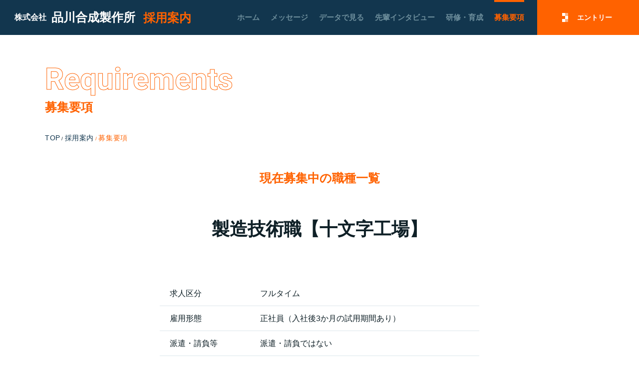

--- FILE ---
content_type: text/html; charset=UTF-8
request_url: https://sinagawagousei.com/recruit/requirements/
body_size: 44923
content:
<!DOCTYPE html>
<html lang="ja">
  <head>
    <meta charset="utf-8">
    <meta name="viewport" content="width=device-width, initial-scale=1,user-scalable=no">
    <meta http-equiv="X-UA-Compatible" content="IE=edge">
    <meta name="Keywords" content="品川合成,品川合成製作所,成形,成形メーカー,座版,台座,精密プラスチック部品">
    <link rel="stylesheet" href="https://use.typekit.net/jwv6mef.css">
    <link href="https://use.fontawesome.com/releases/v5.6.1/css/all.css" rel="stylesheet"><!-- Google Tag Manager -->
    <script>
      (function(w,d,s,l,i){w[l]=w[l]||[];w[l].push({'gtm.start':
      new Date().getTime(),event:'gtm.js'});var f=d.getElementsByTagName(s)[0],
      j=d.createElement(s),dl=l!='dataLayer'?'&l='+l:'';j.async=true;j.src=
      'https://www.googletagmanager.com/gtm.js?id='+i+dl;f.parentNode.insertBefore(j,f);
      })(window,document,'script','dataLayer','GTM-MPWVZ3K');</script>
    </script><!-- End Google Tag Manager --><meta name='robots' content='index, follow, max-image-preview:large, max-snippet:-1, max-video-preview:-1' />

	<!-- This site is optimized with the Yoast SEO plugin v19.0 - https://yoast.com/wordpress/plugins/seo/ -->
	<title>募集要項 - 【公式】株式会社品川合成製作所｜精密プラスチック部品専門</title>
	<meta name="description" content="株式会社品川合成製作所のオフィシャルサイトです。当社は、品質に関するマネジメントシステム「ISO9001」及び 「ISO14001」認証を取得し、精密プラスチック部品専門メーカーとして40年以上歩み続けています。「新しい技術と独創性を重視し、チャレンジ精神をもって技術の進展に挑戦する」という経営方針のもと、全社員一丸となってこれに取り組んでいます。" />
	<link rel="canonical" href="https://sinagawagousei.com/recruit/requirements/" />
	<meta property="og:locale" content="ja_JP" />
	<meta property="og:type" content="website" />
	<meta property="og:title" content="募集要項 - 【公式】株式会社品川合成製作所｜精密プラスチック部品専門" />
	<meta property="og:description" content="株式会社品川合成製作所のオフィシャルサイトです。当社は、品質に関するマネジメントシステム「ISO9001」及び 「ISO14001」認証を取得し、精密プラスチック部品専門メーカーとして40年以上歩み続けています。「新しい技術と独創性を重視し、チャレンジ精神をもって技術の進展に挑戦する」という経営方針のもと、全社員一丸となってこれに取り組んでいます。" />
	<meta property="og:url" content="https://sinagawagousei.com/recruit/requirements/" />
	<meta property="og:site_name" content="【公式】株式会社品川合成製作所｜精密プラスチック部品専門" />
	<meta name="twitter:card" content="summary_large_image" />
	<script type="application/ld+json" class="yoast-schema-graph">{"@context":"https://schema.org","@graph":[{"@type":"WebSite","@id":"https://sinagawagousei.com/#website","url":"https://sinagawagousei.com/","name":"【公式】株式会社品川合成製作所｜精密プラスチック部品専門","description":"","potentialAction":[{"@type":"SearchAction","target":{"@type":"EntryPoint","urlTemplate":"https://sinagawagousei.com/?s={search_term_string}"},"query-input":"required name=search_term_string"}],"inLanguage":"ja"},{"@type":"CollectionPage","@id":"https://sinagawagousei.com/recruit/requirements/#webpage","url":"https://sinagawagousei.com/recruit/requirements/","name":"募集要項 - 【公式】株式会社品川合成製作所｜精密プラスチック部品専門","isPartOf":{"@id":"https://sinagawagousei.com/#website"},"description":"株式会社品川合成製作所のオフィシャルサイトです。当社は、品質に関するマネジメントシステム「ISO9001」及び 「ISO14001」認証を取得し、精密プラスチック部品専門メーカーとして40年以上歩み続けています。「新しい技術と独創性を重視し、チャレンジ精神をもって技術の進展に挑戦する」という経営方針のもと、全社員一丸となってこれに取り組んでいます。","breadcrumb":{"@id":"https://sinagawagousei.com/recruit/requirements/#breadcrumb"},"inLanguage":"ja","potentialAction":[{"@type":"ReadAction","target":["https://sinagawagousei.com/recruit/requirements/"]}]}]}</script>
	<!-- / Yoast SEO plugin. -->


<link rel='dns-prefetch' href='//s.w.org' />
<link rel="alternate" type="application/rss+xml" title="【公式】株式会社品川合成製作所｜精密プラスチック部品専門 &raquo; 募集要項 フィード" href="https://sinagawagousei.com/recruit/requirements/feed/" />
		<script type="text/javascript">
			window._wpemojiSettings = {"baseUrl":"https:\/\/s.w.org\/images\/core\/emoji\/13.1.0\/72x72\/","ext":".png","svgUrl":"https:\/\/s.w.org\/images\/core\/emoji\/13.1.0\/svg\/","svgExt":".svg","source":{"concatemoji":"https:\/\/sinagawagousei.com\/wp\/wp-includes\/js\/wp-emoji-release.min.js?ver=5.8.12"}};
			!function(e,a,t){var n,r,o,i=a.createElement("canvas"),p=i.getContext&&i.getContext("2d");function s(e,t){var a=String.fromCharCode;p.clearRect(0,0,i.width,i.height),p.fillText(a.apply(this,e),0,0);e=i.toDataURL();return p.clearRect(0,0,i.width,i.height),p.fillText(a.apply(this,t),0,0),e===i.toDataURL()}function c(e){var t=a.createElement("script");t.src=e,t.defer=t.type="text/javascript",a.getElementsByTagName("head")[0].appendChild(t)}for(o=Array("flag","emoji"),t.supports={everything:!0,everythingExceptFlag:!0},r=0;r<o.length;r++)t.supports[o[r]]=function(e){if(!p||!p.fillText)return!1;switch(p.textBaseline="top",p.font="600 32px Arial",e){case"flag":return s([127987,65039,8205,9895,65039],[127987,65039,8203,9895,65039])?!1:!s([55356,56826,55356,56819],[55356,56826,8203,55356,56819])&&!s([55356,57332,56128,56423,56128,56418,56128,56421,56128,56430,56128,56423,56128,56447],[55356,57332,8203,56128,56423,8203,56128,56418,8203,56128,56421,8203,56128,56430,8203,56128,56423,8203,56128,56447]);case"emoji":return!s([10084,65039,8205,55357,56613],[10084,65039,8203,55357,56613])}return!1}(o[r]),t.supports.everything=t.supports.everything&&t.supports[o[r]],"flag"!==o[r]&&(t.supports.everythingExceptFlag=t.supports.everythingExceptFlag&&t.supports[o[r]]);t.supports.everythingExceptFlag=t.supports.everythingExceptFlag&&!t.supports.flag,t.DOMReady=!1,t.readyCallback=function(){t.DOMReady=!0},t.supports.everything||(n=function(){t.readyCallback()},a.addEventListener?(a.addEventListener("DOMContentLoaded",n,!1),e.addEventListener("load",n,!1)):(e.attachEvent("onload",n),a.attachEvent("onreadystatechange",function(){"complete"===a.readyState&&t.readyCallback()})),(n=t.source||{}).concatemoji?c(n.concatemoji):n.wpemoji&&n.twemoji&&(c(n.twemoji),c(n.wpemoji)))}(window,document,window._wpemojiSettings);
		</script>
		<style type="text/css">
img.wp-smiley,
img.emoji {
	display: inline !important;
	border: none !important;
	box-shadow: none !important;
	height: 1em !important;
	width: 1em !important;
	margin: 0 .07em !important;
	vertical-align: -0.1em !important;
	background: none !important;
	padding: 0 !important;
}
</style>
	<link rel='stylesheet' id='wp-block-library-css'  href='https://sinagawagousei.com/wp/wp-includes/css/dist/block-library/style.min.css?ver=5.8.12' type='text/css' media='all' />
<link rel='stylesheet' id='style.bundle.css-css'  href='https://sinagawagousei.com/wp/wp-content/themes/shinagawagouseiWP/css/style.bundle.css?ver=2022121505' type='text/css' media='all' />
<link rel='stylesheet' id='wp-pagenavi-css'  href='https://sinagawagousei.com/wp/wp-content/plugins/wp-pagenavi/pagenavi-css.css?ver=2.70' type='text/css' media='all' />
<link rel="https://api.w.org/" href="https://sinagawagousei.com/wp-json/" /><link rel="EditURI" type="application/rsd+xml" title="RSD" href="https://sinagawagousei.com/wp/xmlrpc.php?rsd" />
<link rel="wlwmanifest" type="application/wlwmanifest+xml" href="https://sinagawagousei.com/wp/wp-includes/wlwmanifest.xml" /> 
<meta name="generator" content="WordPress 5.8.12" />
  </head>
  <body><!-- Google Tag Manager (noscript) -->
    <noscript>
      <iframe src="https://www.googletagmanager.com/ns.html?id=GTM-MPWVZ3K" height="0" width="0" style="display:none;visibility:hidden"></iframe>
    </noscript><!-- End Google Tag Manager (noscript) -->
<header>
  <section>
    <div class="headerInr">      <div class="headerL"><a href="https://sinagawagousei.com/recruit/"> 
          <h1><span class="ltd">株式会社</span><span class="companyName">品川合成製作所</span><span class="recruit_head_orange txtOrange">採用案内</span></h1></a></div>
      <div class="headerR uk-visible@l headerR_recruit">
                <nav>
                  <ul class="menu" id="pc_header_recruit">
                    <li class="menu_item_00"><a href="https://sinagawagousei.com/recruit/">ホーム</a></li>
                    <li class="menu_item_01"><a href="https://sinagawagousei.com/recruit/message/">メッセージ</a></li>
                    <li class="menu_item_02"><a href="https://sinagawagousei.com/recruit/questionnaire/">データで見る</a></li>
                    <li class="menu_item_03"><a href="https://sinagawagousei.com/recruit/interview/">先輩インタビュー</a></li>
                    <li class="menu_item_04"><a href="https://sinagawagousei.com/recruit/training/">研修・育成</a></li>
                    <li class="menu_item_05"><a href="https://sinagawagousei.com/recruit/requirements/">募集要項</a></li>
                    <li class="menu_item_06"><a href="https://sinagawagousei.com/recruit/entry/">エントリー</a></li>
                  </ul>
                </nav>
      </div>
      <button class="uk-button lines_btn lines_btn_recruit uk-hidden@l" type="button" uk-toggle="target: #offcanvas-flip"><i class="fas fa-bars"></i>
        <div class="txt_menu">menu</div>
      </button>    </div>
  </section>
</header>    <main>
      <div class="requirementsPage">
        <div class="recruitPageTitle txtOrange">
          <section>
            <div class="uk-container">
              <div class="recruitPageTitle_en">Requirements</div>
              <h2 class="recruitPageTitle_jp">募集要項</h2>
            </div>
          </section>
        </div>
        <div class="breadcrumb breadcrumb_02">
          <div class="uk-container">
            <p id="breadcrumbs"></p><span><span><a href="https://sinagawagousei.com">TOP</a>&thinsp;/&thinsp;<span style="color: rgb(255, 98, 0);"><a href="https://sinagawagousei.com/recruit/">採用案内</a>&thinsp;/&thinsp;<span class="breadcrumb_last" aria-current="page">募集要項</span></span></span></span>
          </div>
        </div>
        <div class="requirements">
          <section>
            <div class="uk-container">              <h2 class="requirements_main_head head24 txtOrange">現在募集中の職種一覧</h2>              <div class="requirements_contents">
                                                                                <h3 class="requirements_title head36">
                  <div class="requirements_work">製造技術職</div>
                  <div class="requirements_factory_name">【十文字工場】</div>
                </h3>
                <div class="requirements_txt"> </div>
                <div class="requirements_detail">
                  <table>
                    <tbody>
                                                                                        <tr>
                                                                        <td class="tdL txt16M">求人区分</td>
                        <td class="tdR txt16M">フルタイム</td>
                      </tr>                      <tr>
                                                                        <td class="tdL txt16M">雇用形態</td>
                        <td class="tdR txt16M">正社員（入社後3か月の試用期間あり）</td>
                      </tr>                      <tr>
                                                                        <td class="tdL txt16M">派遣・請負等</td>
                        <td class="tdR txt16M">派遣・請負ではない</td>
                      </tr>                      <tr>
                                                                        <td class="tdL txt16M">募集の理由</td>
                        <td class="tdR txt16M">増員</td>
                      </tr>                      <tr>
                                                                        <td class="tdL txt16M">仕事の内容</td>
                        <td class="tdR txt16M">生産ライン設備の技術的業務に従事してもらいます。<br />
・トラブル発生時の機械調整<br />
・生産性向上に係わる業務<br />
・新規設備ラインの導入</td>
                      </tr>                    </tbody>
                  </table>
                </div>                                                <div class="dropdown">
                  <table>
                    <tbody>                      <tr>
                                                                        <td class="tdL txt16M">必要な経験・スキル</td>
                        <td class="tdR txt16M">機械系の専門知識（必須）<br />
生産ラインのメンテナンス等の経験（必須）<br />
エクセル、ワード、パワーポイントを使用しての資料作成</td>
                      </tr>                      <tr>
                                                                        <td class="tdL txt16M">必要な免許・資格</td>
                        <td class="tdR txt16M">普通自動車運転免許（必須）</td>
                      </tr>                      <tr>
                                                                        <td class="tdL txt16M">募集年齢</td>
                        <td class="tdR txt16M">59歳以下 （60歳を定年年齢とするため）</td>
                      </tr>                      <tr>
                                                                        <td class="tdL txt16M">勤務地</td>
                        <td class="tdR txt16M">秋田県横手市十文字町</td>
                      </tr>                      <tr>
                                                                        <td class="tdL txt16M">就業時間</td>
                        <td class="tdR txt16M">8時30分 〜 17時30分<br />
時間外労働 月平均 15時間<br />
(機械トラブル、品質トラブル、重大なクレーム発生時は、年6回まで残業時間を延長します。)</td>
                      </tr>                      <tr>
                                                                        <td class="tdL txt16M">給与</td>
                        <td class="tdR txt16M">170,000円 〜 190,000円</td>
                      </tr>                      <tr>
                                                                        <td class="tdL txt16M">各種手当て</td>
                        <td class="tdR txt16M">通勤</td>
                      </tr>                      <tr>
                                                                        <td class="tdL txt16M">休日等</td>
                        <td class="tdR txt16M">土・日・その他<br />
週休二日制（年に数回程度土曜日出勤の場合あり）</td>
                      </tr>                    </tbody>
                  </table>
                </div>
                <div class="btn_wrapper">
                  <div class="triger">
                    <div class="btn-more open"><span class="moreTxt">続きを見る</span><span class="closeTxt">閉じる</span></div>
                  </div><a class="btn_entry" href="https://sinagawagousei-entry.com/#/?job=製造技術職【十文字工場】" target="_blank" rel="noopener noreferrer">
                    <p>WEB上で履歴書を送る</p></a>
                </div> 
              </div>              <div class="requirements_contents">
                                                                                <h3 class="requirements_title head36">
                  <div class="requirements_work">製造(成形)</div>
                  <div class="requirements_factory_name">【平鹿町・本社工場】</div>
                </h3>
                <div class="requirements_txt">トライアル雇用併用 </div>
                <div class="requirements_detail">
                  <table>
                    <tbody>
                                                                                        <tr>
                                                                        <td class="tdL txt16M">求人区分</td>
                        <td class="tdR txt16M">フルタイム</td>
                      </tr>                      <tr>
                                                                        <td class="tdL txt16M">雇用形態</td>
                        <td class="tdR txt16M">正社員（入社後3か月の試用期間あり）</td>
                      </tr>                      <tr>
                                                                        <td class="tdL txt16M">派遣・請負等</td>
                        <td class="tdR txt16M">派遣・請負ではない</td>
                      </tr>                      <tr>
                                                                        <td class="tdL txt16M">募集の理由</td>
                        <td class="tdR txt16M">増員</td>
                      </tr>                      <tr>
                                                                        <td class="tdL txt16M">仕事の内容</td>
                        <td class="tdR txt16M">◇ 製造(成形)のオペレーターになります。<br />
・材料の予備乾燥から製品出しまでの作業の確認及び段取り作業<br />
・成形機の異常停止時に再度立ち上げる<br />
<br />
※プラスチック成形オペレーター経験者の方は優遇いたします。<br />
※経験のない方には丁寧に指導いたします。<br />
<br />
【就職氷河期世代支援】<br />
《トライアル雇用併用求人》<br />
トライアル雇用から常用雇用への移行要件…業務の基礎知識を身に付け、作業が手順よくできたと認められた時</td>
                      </tr>                    </tbody>
                  </table>
                </div>                                                <div class="dropdown">
                  <table>
                    <tbody>                      <tr>
                                                                        <td class="tdL txt16M">必要な経験・スキル</td>
                        <td class="tdR txt16M">エクセル・ワードの基本操作 数値、文字入力程度 </td>
                      </tr>                      <tr>
                                                                        <td class="tdL txt16M">必要な免許・資格</td>
                        <td class="tdR txt16M">不問</td>
                      </tr>                      <tr>
                                                                        <td class="tdL txt16M">募集年齢</td>
                        <td class="tdR txt16M">18歳〜59歳 <br />
年少者の深夜労働の禁止(労基法第61条)及び60歳定年のため</td>
                      </tr>                      <tr>
                                                                        <td class="tdL txt16M">勤務地</td>
                        <td class="tdR txt16M">秋田県横手市平鹿町</td>
                      </tr>                      <tr>
                                                                        <td class="tdL txt16M">就業時間</td>
                        <td class="tdR txt16M">（1）8時30分〜20時30分<br />
（2）20時30分〜8時30分<br />
<br />
試用期間の就業時間は8時30分〜17時30分     <br />
<br />
時間外労働なし<br />
(機械トラブル、品質トラブル、重大なクレーム発生時は、年6回まで残業時間を延長します。)</td>
                      </tr>                      <tr>
                                                                        <td class="tdL txt16M">給与</td>
                        <td class="tdR txt16M">210,000円〜270,000円<br />
(内シフト手当 70,000円)</td>
                      </tr>                      <tr>
                                                                        <td class="tdL txt16M">各種手当て</td>
                        <td class="tdR txt16M">通勤、シフト手当(交替勤務配属後から支給されます。)</td>
                      </tr>                      <tr>
                                                                        <td class="tdL txt16M">休日等</td>
                        <td class="tdR txt16M">週休二日制（会社カレンダーによる）</td>
                      </tr>                    </tbody>
                  </table>
                </div>
                <div class="btn_wrapper">
                  <div class="triger">
                    <div class="btn-more open"><span class="moreTxt">続きを見る</span><span class="closeTxt">閉じる</span></div>
                  </div><a class="btn_entry" href="https://sinagawagousei-entry.com/#/?job=製造(成形)【平鹿町・本社工場】" target="_blank" rel="noopener noreferrer">
                    <p>WEB上で履歴書を送る</p></a>
                </div> 
              </div>              <div class="requirements_contents">
                                                                                <h3 class="requirements_title head36">
                  <div class="requirements_work">金型メンテナンス</div>
                  <div class="requirements_factory_name">【平鹿町・本社工場】</div>
                </h3>
                <div class="requirements_txt">トライアル雇用併用 </div>
                <div class="requirements_detail">
                  <table>
                    <tbody>
                                                                                        <tr>
                                                                        <td class="tdL txt16M">求人区分</td>
                        <td class="tdR txt16M">フルタイム</td>
                      </tr>                      <tr>
                                                                        <td class="tdL txt16M">雇用形態</td>
                        <td class="tdR txt16M">正社員（入社後3か月の試用期間あり）</td>
                      </tr>                      <tr>
                                                                        <td class="tdL txt16M">派遣・請負等</td>
                        <td class="tdR txt16M">派遣・請負ではない</td>
                      </tr>                      <tr>
                                                                        <td class="tdL txt16M">募集の理由</td>
                        <td class="tdR txt16M">増員</td>
                      </tr>                      <tr>
                                                                        <td class="tdL txt16M">仕事の内容</td>
                        <td class="tdR txt16M">◎同じ形の製品や部品を同じ品質で大量に効率よく製造するため、金属材料で作られた「型」である【金型】をメンテナンスし【金型】を良好な状態に保ちます。<br />
・【金型】のメーカー、用途に応じた識別<br />
・汚れや水滴の清掃<br />
・防錆処理　など<br />
<br />
※未経験者の方には丁寧にご指導いたします。<br />
<br />
【就職氷河期世代で正社員の雇用機会に恵まれなかった方歓迎】<br />
《トライアル雇用併用求人》<br />
トライアル雇用から常用雇用への移行要件…業務の基礎知識を身に付け、作業が手順よく出来たと認められた時。</td>
                      </tr>                    </tbody>
                  </table>
                </div>                                                <div class="dropdown">
                  <table>
                    <tbody>                      <tr>
                                                                        <td class="tdL txt16M">必要な経験・スキル</td>
                        <td class="tdR txt16M">金型メンテナンス経験 (あれば尚可)<br />
エクセル、ワードの基本操作 数値、文字の入力程度 </td>
                      </tr>                      <tr>
                                                                        <td class="tdL txt16M">必要な免許・資格</td>
                        <td class="tdR txt16M">不問</td>
                      </tr>                      <tr>
                                                                        <td class="tdL txt16M">募集年齢</td>
                        <td class="tdR txt16M">59歳以下 <br />
定年年齢を上限とするため</td>
                      </tr>                      <tr>
                                                                        <td class="tdL txt16M">勤務地</td>
                        <td class="tdR txt16M">秋田県横手市平鹿町</td>
                      </tr>                      <tr>
                                                                        <td class="tdL txt16M">就業時間</td>
                        <td class="tdR txt16M">8時30分〜17時30分<br />
<br />
時間外労働  月平均15時間<br />
(機械トラブル、品質トラブル、重大なクレーム発生時は、年6回まで残業時間を延長します。)</td>
                      </tr>                      <tr>
                                                                        <td class="tdL txt16M">給与</td>
                        <td class="tdR txt16M">140,000円〜170,000円<br />
(トライアル雇用時は時給822円です。)<br />
</td>
                      </tr>                      <tr>
                                                                        <td class="tdL txt16M">各種手当て</td>
                        <td class="tdR txt16M">通勤</td>
                      </tr>                      <tr>
                                                                        <td class="tdL txt16M">休日等</td>
                        <td class="tdR txt16M">土・日・その他<br />
週休二日制(会社カレンダーによる)</td>
                      </tr>                    </tbody>
                  </table>
                </div>
                <div class="btn_wrapper">
                  <div class="triger">
                    <div class="btn-more open"><span class="moreTxt">続きを見る</span><span class="closeTxt">閉じる</span></div>
                  </div><a class="btn_entry" href="https://sinagawagousei-entry.com/#/?job=金型メンテナンス【平鹿町・本社工場】" target="_blank" rel="noopener noreferrer">
                    <p>WEB上で履歴書を送る</p></a>
                </div> 
              </div>              <div class="requirements_contents">
                                                                                <h3 class="requirements_title head36">
                  <div class="requirements_work">品質管理業務</div>
                  <div class="requirements_factory_name">【平鹿町・道川1工場】</div>
                </h3>
                <div class="requirements_txt"> </div>
                <div class="requirements_detail">
                  <table>
                    <tbody>
                                                                                        <tr>
                                                                        <td class="tdL txt16M">求人区分</td>
                        <td class="tdR txt16M">フルタイム</td>
                      </tr>                      <tr>
                                                                        <td class="tdL txt16M">雇用形態</td>
                        <td class="tdR txt16M">正社員（入社後3か月の試用期間あり）</td>
                      </tr>                      <tr>
                                                                        <td class="tdL txt16M">派遣・請負等</td>
                        <td class="tdR txt16M">派遣・請負ではない</td>
                      </tr>                      <tr>
                                                                        <td class="tdL txt16M">募集の理由</td>
                        <td class="tdR txt16M">増員</td>
                      </tr>                      <tr>
                                                                        <td class="tdL txt16M">仕事の内容</td>
                        <td class="tdR txt16M">◇品質管理に関する業務全般<br />
　・顧客に関する業務<br />
　　(品質異常の受付、調査、資料作成、報告、顧客間の調整等) <br />
　・工程内不良への対応業務<br />
　・社内の品質管理の業務<br />
　・各種資料等の作成<br />
　・品質教育の実施<br />
　・現場作業員への指示<br />
　・社内・顧客問合せ対応窓口<br />
　・その他付随する業務<br />
 6か月程度の現場実習後、配属になります。</td>
                      </tr>                    </tbody>
                  </table>
                </div>                                                <div class="dropdown">
                  <table>
                    <tbody>                      <tr>
                                                                        <td class="tdL txt16M">必要な経験・スキル</td>
                        <td class="tdR txt16M">品質管理経験(職種・年数不問)(あれば尚可)<br />
エクセル・ワード、パワーポイントを使用しての資料作成</td>
                      </tr>                      <tr>
                                                                        <td class="tdL txt16M">必要な免許・資格</td>
                        <td class="tdR txt16M">普通自動車運転免許（必須）</td>
                      </tr>                      <tr>
                                                                        <td class="tdL txt16M">募集年齢</td>
                        <td class="tdR txt16M">59歳以下 （60歳を定年年齢とするため）</td>
                      </tr>                      <tr>
                                                                        <td class="tdL txt16M">勤務地</td>
                        <td class="tdR txt16M">秋田県横手市平鹿町</td>
                      </tr>                      <tr>
                                                                        <td class="tdL txt16M">就業時間</td>
                        <td class="tdR txt16M">8時30分 〜 17時30分<br />
<br />
時間外労働 月平均 20時間<br />
(機械トラブル、品質トラブル、重大なクレーム発生時は、年6回まで残業時間を延長します。)</td>
                      </tr>                      <tr>
                                                                        <td class="tdL txt16M">給与</td>
                        <td class="tdR txt16M">150,000円 〜 200,000 円</td>
                      </tr>                      <tr>
                                                                        <td class="tdL txt16M">各種手当て</td>
                        <td class="tdR txt16M">通勤</td>
                      </tr>                      <tr>
                                                                        <td class="tdL txt16M">休日等</td>
                        <td class="tdR txt16M">土・日・その他<br />
週休二日制（年に数回程度土曜日出勤の場合あり）</td>
                      </tr>                    </tbody>
                  </table>
                </div>
                <div class="btn_wrapper">
                  <div class="triger">
                    <div class="btn-more open"><span class="moreTxt">続きを見る</span><span class="closeTxt">閉じる</span></div>
                  </div><a class="btn_entry" href="https://sinagawagousei-entry.com/#/?job=品質管理業務【平鹿町・道川1工場】" target="_blank" rel="noopener noreferrer">
                    <p>WEB上で履歴書を送る</p></a>
                </div> 
              </div>               
            </div>
          </section>
        </div>
        <div class="pagePadding"></div>
        <div class="rctLinks pageBottomlink">
          <section class="uk-section"> 
            <div class="uk-container">
              <div class="rctLinksItems uk-text-center" uk-grid>
                <div class="rctLinksItem rctLinksItem_01 uk-width-1-1 uk-width-1-2@s">
                  <div class="uk-card">
                    <div class="rctLinksItem_head">募集中の職種はこちらから</div><a class="rctLinksItem_btn btnAnime" href="https://sinagawagousei.com/recruit/requirements"> 
                      <p>募集要項</p></a>
                  </div>
                </div>
                <div class="rctLinksItem rctLinksItem_02 uk-width-1-1 uk-width-1-2@s">
                  <div class="uk-card">
                    <div class="rctLinksItem_head">ご応募はこちらから</div><a class="rctLinksItem_btn btnAnime" href="https://sinagawagousei.com/entry"> 
                      <p>エントリーフォーム</p></a>
                  </div>
                </div>
              </div>
            </div>
          </section>
        </div>
      </div>
    </main><footer id="footer">
  <section>
    <div class="footerTop">
      <div class="uk-container">
        <div class="footerTopInr">
          <div class="footerL"><a class="footerLogo uk-visible@l" href="https://sinagawagousei.com"><span class="ltd">株式会社</span><span class="companyName">品川合成製作所</span></a><a class="footersdgs uk-display-inline-block uk-margin-small-top" href="https://sinagawagousei.com/wp/wp-content/themes/shinagawagouseiWP/pdf/秋田県SDGｓパートナー登録証_Ｒ71216_Ｒ101215.pdf" target="_blank" rel="noopener noreferrer"><img src="https://sinagawagousei.com/wp/wp-content/themes/shinagawagouseiWP/images/common/sdgs_footer_logo.jpg" loading="lazy"></a><a class="footersdgs uk-display-inline-block uk-margin-small-top" href="https://northern-happinets.com/" target="_blank" rel="noopener noreferrer"><img src="https://sinagawagousei.com/wp/wp-content/themes/shinagawagouseiWP/images/common/happinets_logo.webp" loading="lazy" width="2500" height="861"></a>
            <div class="iso">
              <div class="iso_txt">当社は品質や環境に関する認証を取得しております。<br class="uk-visible@s">「IS09001」「IS014001」「IATF16949(十文字工場)」</div>
            </div>
            <div class="siteSeal uk-hidden@l"><span id="ss_img_wrapper_2021gmogs_100-50_ja">
<a href="https://jp.globalsign.com/" target="_blank" rel="nofollow"><img alt="SSL　GMOグローバルサインのサイトシール" border="0" id="ss_img" src="//seal.globalsign.com/SiteSeal/images/gs_noscript_100-50_ja.gif"></a>
</span>
<script type="text/javascript" src="//seal.globalsign.com/SiteSeal/2021gmogs_100-50_ja.js" defer="defer"></script>
            </div>
          </div>
          <div class="footerR uk-visible@l">                        <nav class="footerNav">
                          <ul class="mainUl">
                            <li class="mainList"><a href="https://sinagawagousei.com" target="_blank" rel="noopener noreferrer">ホーム</a>
                              <ul class="subUl">
                                <li class="subList"><a href="https://sinagawagousei.com/news" target="_blank" rel="noopener noreferrer">新着情報</a>
                                </li>
                              </ul>
                            </li>
                            <li class="mainList"><a href="https://sinagawagousei.com/company" target="_blank" rel="noopener noreferrer">会社案内</a>
                              <ul class="subUl">
                                <li class="subList"><a href="https://sinagawagousei.com/company/#qualityPolicy" target="_blank" rel="noopener noreferrer">品質方針</a>
                                </li>
                                <li class="subList"><a href="https://sinagawagousei.com/company/#envPolicy" target="_blank" rel="noopener noreferrer">環境方針</a>
                                </li>
                                <li class="subList"><a href="https://sinagawagousei.com/company/#overview" target="_blank" rel="noopener noreferrer">会社概要</a>
                                </li>
                                <li class="subList"><a href="https://sinagawagousei.com/company/#history" target="_blank" rel="noopener noreferrer">会社沿革</a>
                                </li>
                              </ul>
                            </li>
                            <li class="mainList"><a href="https://sinagawagousei.com/products" target="_blank" rel="noopener noreferrer">製品情報</a>
                            </li>
                            <li class="mainList"><a href="https://sinagawagousei.com/equipment" target="_blank" rel="noopener noreferrer">主要設備</a>
                              <ul class="subUl">
                                <li class="subList"><a href="https://sinagawagousei.com/equipment/#akitaPlants" target="_blank" rel="noopener noreferrer">工場紹介</a>
                                </li>
                                <li class="subList"><a href="https://sinagawagousei.com/equipment/#equipment" target="_blank" rel="noopener noreferrer">設備一覧</a>
                                </li>
                              </ul>
                            </li>
                            <li class="mainList"><a href="https://sinagawagousei.com/flow" target="_blank" rel="noopener noreferrer">出荷までの流れ</a>
                            </li>
                            <li class="mainList"><a href="https://sinagawagousei.com/warehouse" target="_blank" rel="noopener noreferrer">金型倉庫</a>
                            </li>
                            <li class="mainList"><a href="https://sinagawagousei.com/recruit">採用情報</a>
                              <ul class="subUl">
                                <li class="subList"><a href="https://sinagawagousei.com/recruit/message">メッセージ</a>
                                </li>
                                <li class="subList"><a href="https://sinagawagousei.com/recruit/questionnaire">社内アンケート</a>
                                </li>
                                <li class="subList"><a href="https://sinagawagousei.com/recruit/interview">先輩インタビュー</a>
                                </li>
                                <li class="subList"><a href="https://sinagawagousei.com/recruit/training">研修・育成</a>
                                </li>
                                <li class="subList"><a href="https://sinagawagousei.com/recruit/requirements">募集要項</a>
                                </li>
                                <li class="subList"><a href="https://sinagawagousei.com/recruit/entry">採用応募フォーム</a>
                                </li>
                              </ul>
                            </li>
                            <li class="mainList"><a href="https://sinagawagousei.com/conta" target="_blank" rel="noopener noreferrer">お問い合わせ</a>
                            </li>
                          </ul>
                        </nav>            <div class="siteSeal uk-visible@l"><span id="ss_img_wrapper_2021gmogs_100-50_ja">
<a href="https://jp.globalsign.com/" target="_blank" rel="nofollow"><img alt="SSL　GMOグローバルサインのサイトシール" border="0" id="ss_img" src="//seal.globalsign.com/SiteSeal/images/gs_noscript_100-50_ja.gif"></a>
</span>
<script type="text/javascript" src="//seal.globalsign.com/SiteSeal/2021gmogs_100-50_ja.js" defer="defer"></script>
            </div>
          </div>
        </div>
      </div>
    </div>
    <div class="footerBottom">
      <div class="uk-container"><small>Copyright&ensp;&copy;&ensp;Shinagawa&ensp;Gousei&ensp;Co.,Ltd.&ensp;All&ensp;rights&ensp;reserved.<span class="uk-visible@s">&ensp;/&ensp;</span><br class="uk-hidden@s"><a href="https://sinagawagousei.com/privacy-policy" target="_blank" rel="noopener noreferrer">個人情報保護方針</a></small></div>
    </div>
  </section>
</footer><a class="scrolltop" href="#">
  <div class="scrolltop_arrow"></div></a>    <div id="offcanvas-flip" uk-offcanvas="flip: true; overlay: true">
  <div class="uk-offcanvas-bar">
    <div class="offcanvas_header">
      <div class="uk-container"><a class="headerLogo" href="https://sinagawagousei.com/recruit/"> <span class="ltd">株式会社</span><span class="companyName">品川合成製作所</span><span class="recruit_head_orange txtOrange">採用案内</span></a></div>
      <button class="uk-offcanvas-close closeBtn_recruit" id="close" type="button" uk-close></button>
    </div>
    <div class="offcanvas_contents">
      <div class="offcanvas_btns"><a class="offcanvas_btn offcanvas_btn_toContact" href="https://sinagawagousei.com">
          <p>TOP</p></a><a class="offcanvas_btn offcanvas_btn_toRecuruit" href="https://sinagawagousei.com/entry/">
          <p>エントリー</p></a></div>
      <div class="offcanvas_items">
        <ul class="offcanvas_acco">
          <li>
            <div class="offcanvas_acco_head"><a class="offcanvas_acco_title" href="https://sinagawagousei.com/recruit/">ホーム</a></div>
          </li>
          <li>
            <div class="offcanvas_acco_head"><a class="offcanvas_acco_title" href="https://sinagawagousei.com/recruit/message/">メッセージ</a></div>
          </li>
          <li>
            <div class="offcanvas_acco_head"><a class="offcanvas_acco_title" href="https://sinagawagousei.com/recruit/questionnaire/">社内アンケート</a></div>
          </li>
          <li>
            <div class="offcanvas_acco_head"><a class="offcanvas_acco_title" href="https://sinagawagousei.com/recruit/interview/">先輩インタビュー</a></div>
          </li>
          <li>
            <div class="offcanvas_acco_head"><a class="offcanvas_acco_title" href="https://sinagawagousei.com/recruit/training/">研修・育成</a></div>
          </li>
          <li>
            <div class="offcanvas_acco_head"><a class="offcanvas_acco_title" href="https://sinagawagousei.com/recruit/requirements/">募集要項</a></div>
          </li>
        </ul>
      </div>
    </div>
  </div>
</div>    <script src="https://ajax.googleapis.com/ajax/libs/jquery/2.2.4/jquery.min.js"></script>
    <script src="https://cdn.jsdelivr.net/npm/vue@2/dist/vue.js"></script>
    <script src="https://sinagawagousei.com/wp/wp-content/themes/shinagawagouseiWP/js/uikit.min.js"></script>
    <script src="https://cdnjs.cloudflare.com/ajax/libs/particlesjs/2.2.2/particles.min.js"></script><script type='text/javascript' src='https://sinagawagousei.com/wp/wp-content/themes/shinagawagouseiWP/js/uikit.min.js' id='uikit.js-js'></script>
<script type='text/javascript' id='app.bundle.js-js-extra'>
/* <![CDATA[ */
var wp = {"location":"https:\/\/sinagawagousei.com\/recruit\/requirements\/","endpoint":"https:\/\/sinagawagousei.com\/wp-json\/wp\/v2","dir":"https:\/\/sinagawagousei.com\/wp\/wp-content\/themes\/shinagawagouseiWP"};
/* ]]> */
</script>
<script type='text/javascript' src='https://sinagawagousei.com/wp/wp-content/themes/shinagawagouseiWP/js/app.bundle.js?ver=2022121505' id='app.bundle.js-js'></script>
<script type='text/javascript' src='https://sinagawagousei.com/wp/wp-includes/js/wp-embed.min.js?ver=5.8.12' id='wp-embed-js'></script>
  </body>
</html>

--- FILE ---
content_type: text/css
request_url: https://sinagawagousei.com/wp/wp-content/themes/shinagawagouseiWP/css/style.bundle.css?ver=2022121505
body_size: 413933
content:
html{font-family:-apple-system,BlinkMacSystemFont,"Segoe UI",Roboto,"Helvetica Neue",Arial,"Noto Sans",sans-serif,"Apple Color Emoji","Segoe UI Emoji","Segoe UI Symbol","Noto Color Emoji";font-size:16px;font-weight:normal;line-height:1.5;-webkit-text-size-adjust:100%;background:#fff;color:#666}body{margin:0}a,.uk-link{color:#1e87f0;text-decoration:none;cursor:pointer}a:hover,.uk-link:hover,.uk-link-toggle:hover .uk-link{color:#0f6ecd;text-decoration:underline}abbr[title]{-webkit-text-decoration:underline dotted;text-decoration:underline dotted;-webkit-text-decoration-style:dotted}b,strong{font-weight:bolder}:not(pre)>code,:not(pre)>kbd,:not(pre)>samp{font-family:Consolas,monaco,monospace;font-size:.875rem;color:#f0506e;white-space:nowrap;padding:2px 6px;background:#f8f8f8}em{color:#f0506e}ins{background:#ffd;color:#666;text-decoration:none}mark{background:#ffd;color:#666}q{font-style:italic}small{font-size:80%}sub,sup{font-size:75%;line-height:0;position:relative;vertical-align:baseline}sup{top:-0.5em}sub{bottom:-0.25em}audio,canvas,iframe,img,svg,video{vertical-align:middle}canvas,img,svg,video{max-width:100%;height:auto;-webkit-box-sizing:border-box;box-sizing:border-box}img:not([src]){visibility:hidden;min-width:1px}iframe{border:0}p,ul,ol,dl,pre,address,fieldset,figure{margin:0 0 20px 0}*+p,*+ul,*+ol,*+dl,*+pre,*+address,*+fieldset,*+figure{margin-top:20px}h1,.uk-h1,h2,.uk-h2,h3,.uk-h3,h4,.uk-h4,h5,.uk-h5,h6,.uk-h6,.uk-heading-small,.uk-heading-medium,.uk-heading-large,.uk-heading-xlarge,.uk-heading-2xlarge{margin:0 0 20px 0;font-family:-apple-system,BlinkMacSystemFont,"Segoe UI",Roboto,"Helvetica Neue",Arial,"Noto Sans",sans-serif,"Apple Color Emoji","Segoe UI Emoji","Segoe UI Symbol","Noto Color Emoji";font-weight:normal;color:#333;text-transform:none}*+h1,*+.uk-h1,*+h2,*+.uk-h2,*+h3,*+.uk-h3,*+h4,*+.uk-h4,*+h5,*+.uk-h5,*+h6,*+.uk-h6,*+.uk-heading-small,*+.uk-heading-medium,*+.uk-heading-large,*+.uk-heading-xlarge,*+.uk-heading-2xlarge{margin-top:40px}h1,.uk-h1{font-size:2.23125rem;line-height:1.2}h2,.uk-h2{font-size:1.7rem;line-height:1.3}h3,.uk-h3{font-size:1.5rem;line-height:1.4}h4,.uk-h4{font-size:1.25rem;line-height:1.4}h5,.uk-h5{font-size:16px;line-height:1.4}h6,.uk-h6{font-size:.875rem;line-height:1.4}ul,ol{padding-left:30px}ul>li>ul,ul>li>ol,ol>li>ol,ol>li>ul{margin:0}dt{font-weight:bold}dd{margin-left:0}hr,.uk-hr{overflow:visible;text-align:inherit;margin:0 0 20px 0;border:0;border-top:1px solid #e5e5e5}*+hr,*+.uk-hr{margin-top:20px}address{font-style:normal}blockquote{margin:0 0 20px 0;font-size:1.25rem;line-height:1.5;font-style:italic;color:#333}*+blockquote{margin-top:20px}blockquote p:last-of-type{margin-bottom:0}blockquote footer{margin-top:10px;font-size:.875rem;line-height:1.5;color:#666}blockquote footer::before{content:"— "}pre{font:.875rem / 1.5 Consolas,monaco,monospace;color:#666;-moz-tab-size:4;-o-tab-size:4;tab-size:4;overflow:auto;padding:10px;border:1px solid #e5e5e5;border-radius:3px;background:#fff}pre code{font-family:Consolas,monaco,monospace}:focus{outline:none}:focus-visible{outline:2px dotted #333}::-moz-selection{background:#39f;color:#fff;text-shadow:none}::selection{background:#39f;color:#fff;text-shadow:none}details,main{display:block}summary{display:list-item}template{display:none}:root{--uk-breakpoint-s: 640px;--uk-breakpoint-m: 960px;--uk-breakpoint-l: 1200px;--uk-breakpoint-xl: 1600px}a.uk-link-muted,.uk-link-muted a,.uk-link-toggle .uk-link-muted{color:#999}a.uk-link-muted:hover,.uk-link-muted a:hover,.uk-link-toggle:hover .uk-link-muted{color:#666}a.uk-link-text,.uk-link-text a,.uk-link-toggle .uk-link-text{color:inherit}a.uk-link-text:hover,.uk-link-text a:hover,.uk-link-toggle:hover .uk-link-text{color:#999}a.uk-link-heading,.uk-link-heading a,.uk-link-toggle .uk-link-heading{color:inherit}a.uk-link-heading:hover,.uk-link-heading a:hover,.uk-link-toggle:hover .uk-link-heading{color:#1e87f0;text-decoration:none}a.uk-link-reset,.uk-link-reset a{color:inherit !important;text-decoration:none !important}.uk-link-toggle{color:inherit !important;text-decoration:none !important}.uk-heading-small{font-size:2.6rem;line-height:1.2}.uk-heading-medium{font-size:2.8875rem;line-height:1.1}.uk-heading-large{font-size:3.4rem;line-height:1.1}.uk-heading-xlarge{font-size:4rem;line-height:1}.uk-heading-2xlarge{font-size:6rem;line-height:1}.uk-heading-divider{padding-bottom:calc(5px + 0.1em);border-bottom:calc(0.2px + 0.05em) solid #e5e5e5}.uk-heading-bullet{position:relative}.uk-heading-bullet::before{content:"";display:inline-block;position:relative;top:calc(-0.1 * 1em);vertical-align:middle;height:calc(4px + 0.7em);margin-right:calc(5px + 0.2em);border-left:calc(5px + 0.1em) solid #e5e5e5}.uk-heading-line{overflow:hidden}.uk-heading-line>*{display:inline-block;position:relative}.uk-heading-line>::before,.uk-heading-line>::after{content:"";position:absolute;top:calc(50% - (calc(0.2px + 0.05em) / 2));width:2000px;border-bottom:calc(0.2px + 0.05em) solid #e5e5e5}.uk-heading-line>::before{right:100%;margin-right:calc(5px + 0.3em)}.uk-heading-line>::after{left:100%;margin-left:calc(5px + 0.3em)}[class*=uk-divider]{border:none;margin-bottom:20px}*+[class*=uk-divider]{margin-top:20px}.uk-divider-icon{position:relative;height:20px;background-image:url("data:image/svg+xml;charset=UTF-8,%3Csvg%20width%3D%2220%22%20height%3D%2220%22%20viewBox%3D%220%200%2020%2020%22%20xmlns%3D%22http%3A%2F%2Fwww.w3.org%2F2000%2Fsvg%22%3E%0A%20%20%20%20%3Ccircle%20fill%3D%22none%22%20stroke%3D%22%23e5e5e5%22%20stroke-width%3D%222%22%20cx%3D%2210%22%20cy%3D%2210%22%20r%3D%227%22%20%2F%3E%0A%3C%2Fsvg%3E%0A");background-repeat:no-repeat;background-position:50% 50%}.uk-divider-icon::before,.uk-divider-icon::after{content:"";position:absolute;top:50%;max-width:calc(50% - (50px / 2));border-bottom:1px solid #e5e5e5}.uk-divider-icon::before{right:calc(50% + (50px / 2));width:100%}.uk-divider-icon::after{left:calc(50% + (50px / 2));width:100%}.uk-divider-small{line-height:0}.uk-divider-small::after{content:"";display:inline-block;width:100px;max-width:100%;border-top:1px solid #e5e5e5;vertical-align:top}.uk-divider-vertical{width:-webkit-max-content;width:-moz-max-content;width:max-content;height:100px;margin-left:auto;margin-right:auto;border-left:1px solid #e5e5e5}.uk-list{padding:0;list-style:none}.uk-list>*{-webkit-column-break-inside:avoid;-moz-column-break-inside:avoid;break-inside:avoid-column}.uk-list>*>:last-child{margin-bottom:0}.uk-list>:nth-child(n+2),.uk-list>*>ul{margin-top:10px}.uk-list-disc>*,.uk-list-circle>*,.uk-list-square>*,.uk-list-decimal>*,.uk-list-hyphen>*{padding-left:30px}.uk-list-decimal{counter-reset:decimal}.uk-list-decimal>*{counter-increment:decimal}.uk-list-disc>::before,.uk-list-circle>::before,.uk-list-square>::before,.uk-list-decimal>::before,.uk-list-hyphen>::before{content:"";position:relative;left:-30px;width:30px;height:1.5em;margin-bottom:-1.5em;display:list-item;list-style-position:inside;text-align:right}.uk-list-disc>::before{list-style-type:disc}.uk-list-circle>::before{list-style-type:circle}.uk-list-square>::before{list-style-type:square}.uk-list-decimal>::before{content:counter(decimal, decimal) " . "}.uk-list-hyphen>::before{content:"–  "}.uk-list-muted>::before{color:#999 !important}.uk-list-emphasis>::before{color:#333 !important}.uk-list-primary>::before{color:#1e87f0 !important}.uk-list-secondary>::before{color:#222 !important}.uk-list-bullet>*{padding-left:30px}.uk-list-bullet>::before{content:"";display:list-item;position:relative;left:-30px;width:30px;height:1.5em;margin-bottom:-1.5em;background-image:url("data:image/svg+xml;charset=UTF-8,%3Csvg%20width%3D%226%22%20height%3D%226%22%20viewBox%3D%220%200%206%206%22%20xmlns%3D%22http%3A%2F%2Fwww.w3.org%2F2000%2Fsvg%22%3E%0A%20%20%20%20%3Ccircle%20fill%3D%22%23666%22%20cx%3D%223%22%20cy%3D%223%22%20r%3D%223%22%20%2F%3E%0A%3C%2Fsvg%3E");background-repeat:no-repeat;background-position:50% 50%}.uk-list-divider>:nth-child(n+2){margin-top:10px;padding-top:10px;border-top:1px solid #e5e5e5}.uk-list-striped>*{padding:10px 10px}.uk-list-striped>*:nth-of-type(odd){border-top:1px solid #e5e5e5;border-bottom:1px solid #e5e5e5}.uk-list-striped>:nth-of-type(odd){background:#f8f8f8}.uk-list-striped>:nth-child(n+2){margin-top:0}.uk-list-large>:nth-child(n+2),.uk-list-large>*>ul{margin-top:20px}.uk-list-collapse>:nth-child(n+2),.uk-list-collapse>*>ul{margin-top:0}.uk-list-large.uk-list-divider>:nth-child(n+2){margin-top:20px;padding-top:20px}.uk-list-collapse.uk-list-divider>:nth-child(n+2){margin-top:0;padding-top:0}.uk-list-large.uk-list-striped>*{padding:20px 10px}.uk-list-collapse.uk-list-striped>*{padding-top:0;padding-bottom:0}.uk-list-large.uk-list-striped>:nth-child(n+2),.uk-list-collapse.uk-list-striped>:nth-child(n+2){margin-top:0}.uk-description-list>dt{color:#333;font-size:.875rem;font-weight:normal;text-transform:uppercase}.uk-description-list>dt:nth-child(n+2){margin-top:20px}.uk-description-list-divider>dt:nth-child(n+2){margin-top:20px;padding-top:20px;border-top:1px solid #e5e5e5}.uk-table{border-collapse:collapse;border-spacing:0;width:100%;margin-bottom:20px}*+.uk-table{margin-top:20px}.uk-table th{padding:16px 12px;text-align:left;vertical-align:bottom;font-size:.875rem;font-weight:normal;color:#999;text-transform:uppercase}.uk-table td{padding:16px 12px;vertical-align:top}.uk-table td>:last-child{margin-bottom:0}.uk-table tfoot{font-size:.875rem}.uk-table caption{font-size:.875rem;text-align:left;color:#999}.uk-table-middle,.uk-table-middle td{vertical-align:middle !important}.uk-table-divider>tr:not(:first-child),.uk-table-divider>:not(:first-child)>tr,.uk-table-divider>:first-child>tr:not(:first-child){border-top:1px solid #e5e5e5}.uk-table-striped>tr:nth-of-type(odd),.uk-table-striped tbody tr:nth-of-type(odd){background:#f8f8f8;border-top:1px solid #e5e5e5;border-bottom:1px solid #e5e5e5}.uk-table-hover>tr:hover,.uk-table-hover tbody tr:hover{background:#ffd}.uk-table>tr.uk-active,.uk-table tbody tr.uk-active{background:#ffd}.uk-table-small th,.uk-table-small td{padding:10px 12px}.uk-table-large th,.uk-table-large td{padding:22px 12px}.uk-table-justify th:first-child,.uk-table-justify td:first-child{padding-left:0}.uk-table-justify th:last-child,.uk-table-justify td:last-child{padding-right:0}.uk-table-shrink{width:1px}.uk-table-expand{min-width:150px}.uk-table-link{padding:0 !important}.uk-table-link>a{display:block;padding:16px 12px}.uk-table-small .uk-table-link>a{padding:10px 12px}.uk-table tbody tr{-webkit-transition:background-color .1s linear;-o-transition:background-color .1s linear;transition:background-color .1s linear}.uk-table-striped>tr:nth-of-type(even):last-child,.uk-table-striped tbody tr:nth-of-type(even):last-child{border-bottom:1px solid #e5e5e5}.uk-icon{margin:0;border:none;border-radius:0;overflow:visible;font:inherit;color:inherit;text-transform:none;padding:0;background-color:transparent;display:inline-block;fill:currentcolor;line-height:0}button.uk-icon:not(:disabled){cursor:pointer}.uk-icon::-moz-focus-inner{border:0;padding:0}.uk-icon:not(.uk-preserve) [fill*="#"]:not(.uk-preserve){fill:currentcolor}.uk-icon:not(.uk-preserve) [stroke*="#"]:not(.uk-preserve){stroke:currentcolor}.uk-icon>*{-webkit-transform:translate(0, 0);-ms-transform:translate(0, 0);transform:translate(0, 0)}.uk-icon-image{width:20px;height:20px;background-position:50% 50%;background-repeat:no-repeat;background-size:contain;vertical-align:middle;-o-object-fit:scale-down;object-fit:scale-down;max-width:none}.uk-icon-link{color:#999;text-decoration:none !important}.uk-icon-link:hover{color:#666}.uk-icon-link:active,.uk-active>.uk-icon-link{color:#595959}.uk-icon-button{-webkit-box-sizing:border-box;box-sizing:border-box;width:36px;height:36px;border-radius:500px;background:#f8f8f8;color:#999;vertical-align:middle;display:-webkit-inline-box;display:-ms-inline-flexbox;display:inline-flex;-webkit-box-pack:center;-ms-flex-pack:center;justify-content:center;-webkit-box-align:center;-ms-flex-align:center;align-items:center;-webkit-transition:.1s ease-in-out;-o-transition:.1s ease-in-out;transition:.1s ease-in-out;-webkit-transition-property:color,background-color;-o-transition-property:color,background-color;transition-property:color,background-color}.uk-icon-button:hover{background-color:#ebebeb;color:#666}.uk-icon-button:active,.uk-active>.uk-icon-button{background-color:#dfdfdf;color:#666}.uk-range{-webkit-appearance:none;-webkit-box-sizing:border-box;box-sizing:border-box;margin:0;vertical-align:middle;max-width:100%;width:100%;background:transparent}.uk-range:focus{outline:none}.uk-range::-moz-focus-outer{border:none}.uk-range:not(:disabled)::-webkit-slider-thumb{cursor:pointer}.uk-range:not(:disabled)::-moz-range-thumb{cursor:pointer}.uk-range::-webkit-slider-runnable-track{height:3px;background:#ebebeb;border-radius:500px}.uk-range:focus::-webkit-slider-runnable-track,.uk-range:active::-webkit-slider-runnable-track{background:#dfdfdf}.uk-range::-moz-range-track{height:3px;background:#ebebeb;border-radius:500px}.uk-range:focus::-moz-range-track{background:#dfdfdf}.uk-range::-webkit-slider-thumb{-webkit-appearance:none;margin-top:-7px;height:15px;width:15px;border-radius:500px;background:#fff;border:1px solid #ccc}.uk-range::-moz-range-thumb{border:none;height:15px;width:15px;margin-top:-7px;border-radius:500px;background:#fff;border:1px solid #ccc}.uk-input,.uk-select,.uk-textarea,.uk-radio,.uk-checkbox{-webkit-box-sizing:border-box;box-sizing:border-box;margin:0;border-radius:0;font:inherit}.uk-input{overflow:visible}.uk-select{text-transform:none}.uk-select optgroup{font:inherit;font-weight:bold}.uk-textarea{overflow:auto}.uk-input[type=search]::-webkit-search-cancel-button,.uk-input[type=search]::-webkit-search-decoration{-webkit-appearance:none}.uk-input[type=number]::-webkit-inner-spin-button,.uk-input[type=number]::-webkit-outer-spin-button{height:auto}.uk-input::-moz-placeholder,.uk-textarea::-moz-placeholder{opacity:1}.uk-radio:not(:disabled),.uk-checkbox:not(:disabled){cursor:pointer}.uk-fieldset{border:none;margin:0;padding:0}.uk-input,.uk-textarea{-webkit-appearance:none}.uk-input,.uk-select,.uk-textarea{max-width:100%;width:100%;border:0 none;padding:0 10px;background:#fff;color:#666;border:1px solid #e5e5e5;-webkit-transition:.2s ease-in-out;-o-transition:.2s ease-in-out;transition:.2s ease-in-out;-webkit-transition-property:color,background-color,border;-o-transition-property:color,background-color,border;transition-property:color,background-color,border}.uk-input,.uk-select:not([multiple]):not([size]){height:40px;vertical-align:middle;display:inline-block}.uk-input:not(input),.uk-select:not(select){line-height:38px}.uk-select[multiple],.uk-select[size],.uk-textarea{padding-top:6px;padding-bottom:6px;vertical-align:top}.uk-select[multiple],.uk-select[size]{resize:vertical}.uk-input:focus,.uk-select:focus,.uk-textarea:focus{outline:none;background-color:#fff;color:#666;border-color:#1e87f0}.uk-input:disabled,.uk-select:disabled,.uk-textarea:disabled{background-color:#f8f8f8;color:#999;border-color:#e5e5e5}.uk-input::-webkit-input-placeholder{color:#999}.uk-input::-moz-placeholder{color:#999}.uk-input:-ms-input-placeholder{color:#999}.uk-input::-ms-input-placeholder{color:#999}.uk-input::placeholder{color:#999}.uk-textarea::-webkit-input-placeholder{color:#999}.uk-textarea::-moz-placeholder{color:#999}.uk-textarea:-ms-input-placeholder{color:#999}.uk-textarea::-ms-input-placeholder{color:#999}.uk-textarea::placeholder{color:#999}.uk-form-small{font-size:.875rem}.uk-form-small:not(textarea):not([multiple]):not([size]){height:30px;padding-left:8px;padding-right:8px}textarea.uk-form-small,[multiple].uk-form-small,[size].uk-form-small{padding:5px 8px}.uk-form-small:not(select):not(input):not(textarea){line-height:28px}.uk-form-large{font-size:1.25rem}.uk-form-large:not(textarea):not([multiple]):not([size]){height:55px;padding-left:12px;padding-right:12px}textarea.uk-form-large,[multiple].uk-form-large,[size].uk-form-large{padding:7px 12px}.uk-form-large:not(select):not(input):not(textarea){line-height:53px}.uk-form-danger,.uk-form-danger:focus{color:#f0506e;border-color:#f0506e}.uk-form-success,.uk-form-success:focus{color:#32d296;border-color:#32d296}.uk-form-blank{background:none;border-color:transparent}.uk-form-blank:focus{border-color:#e5e5e5;border-style:solid}input.uk-form-width-xsmall{width:50px}select.uk-form-width-xsmall{width:75px}.uk-form-width-small{width:130px}.uk-form-width-medium{width:200px}.uk-form-width-large{width:500px}.uk-select:not([multiple]):not([size]){-webkit-appearance:none;-moz-appearance:none;padding-right:20px;background-image:url("data:image/svg+xml;charset=UTF-8,%3Csvg%20width%3D%2224%22%20height%3D%2216%22%20viewBox%3D%220%200%2024%2016%22%20xmlns%3D%22http%3A%2F%2Fwww.w3.org%2F2000%2Fsvg%22%3E%0A%20%20%20%20%3Cpolygon%20fill%3D%22%23666%22%20points%3D%2212%201%209%206%2015%206%22%20%2F%3E%0A%20%20%20%20%3Cpolygon%20fill%3D%22%23666%22%20points%3D%2212%2013%209%208%2015%208%22%20%2F%3E%0A%3C%2Fsvg%3E%0A");background-repeat:no-repeat;background-position:100% 50%}.uk-select:not([multiple]):not([size]) option{color:#666}.uk-select:not([multiple]):not([size]):disabled{background-image:url("data:image/svg+xml;charset=UTF-8,%3Csvg%20width%3D%2224%22%20height%3D%2216%22%20viewBox%3D%220%200%2024%2016%22%20xmlns%3D%22http%3A%2F%2Fwww.w3.org%2F2000%2Fsvg%22%3E%0A%20%20%20%20%3Cpolygon%20fill%3D%22%23999%22%20points%3D%2212%201%209%206%2015%206%22%20%2F%3E%0A%20%20%20%20%3Cpolygon%20fill%3D%22%23999%22%20points%3D%2212%2013%209%208%2015%208%22%20%2F%3E%0A%3C%2Fsvg%3E%0A")}.uk-input[list]{padding-right:20px;background-repeat:no-repeat;background-position:100% 50%}.uk-input[list]:hover,.uk-input[list]:focus{background-image:url("data:image/svg+xml;charset=UTF-8,%3Csvg%20width%3D%2224%22%20height%3D%2216%22%20viewBox%3D%220%200%2024%2016%22%20xmlns%3D%22http%3A%2F%2Fwww.w3.org%2F2000%2Fsvg%22%3E%0A%20%20%20%20%3Cpolygon%20fill%3D%22%23666%22%20points%3D%2212%2012%208%206%2016%206%22%20%2F%3E%0A%3C%2Fsvg%3E%0A")}.uk-input[list]::-webkit-calendar-picker-indicator{display:none !important}.uk-radio,.uk-checkbox{display:inline-block;height:16px;width:16px;overflow:hidden;margin-top:-4px;vertical-align:middle;-webkit-appearance:none;-moz-appearance:none;background-color:transparent;background-repeat:no-repeat;background-position:50% 50%;border:1px solid #ccc;-webkit-transition:.2s ease-in-out;-o-transition:.2s ease-in-out;transition:.2s ease-in-out;-webkit-transition-property:background-color,border;-o-transition-property:background-color,border;transition-property:background-color,border}.uk-radio{border-radius:50%}.uk-radio:focus,.uk-checkbox:focus{background-color:rgba(0,0,0,0);outline:none;border-color:#1e87f0}.uk-radio:checked,.uk-checkbox:checked,.uk-checkbox:indeterminate{background-color:#1e87f0;border-color:transparent}.uk-radio:checked:focus,.uk-checkbox:checked:focus,.uk-checkbox:indeterminate:focus{background-color:#0e6ecd}.uk-radio:checked{background-image:url("data:image/svg+xml;charset=UTF-8,%3Csvg%20width%3D%2216%22%20height%3D%2216%22%20viewBox%3D%220%200%2016%2016%22%20xmlns%3D%22http%3A%2F%2Fwww.w3.org%2F2000%2Fsvg%22%3E%0A%20%20%20%20%3Ccircle%20fill%3D%22%23fff%22%20cx%3D%228%22%20cy%3D%228%22%20r%3D%222%22%20%2F%3E%0A%3C%2Fsvg%3E")}.uk-checkbox:checked{background-image:url("data:image/svg+xml;charset=UTF-8,%3Csvg%20width%3D%2214%22%20height%3D%2211%22%20viewBox%3D%220%200%2014%2011%22%20xmlns%3D%22http%3A%2F%2Fwww.w3.org%2F2000%2Fsvg%22%3E%0A%20%20%20%20%3Cpolygon%20fill%3D%22%23fff%22%20points%3D%2212%201%205%207.5%202%205%201%205.5%205%2010%2013%201.5%22%20%2F%3E%0A%3C%2Fsvg%3E%0A")}.uk-checkbox:indeterminate{background-image:url("data:image/svg+xml;charset=UTF-8,%3Csvg%20width%3D%2216%22%20height%3D%2216%22%20viewBox%3D%220%200%2016%2016%22%20xmlns%3D%22http%3A%2F%2Fwww.w3.org%2F2000%2Fsvg%22%3E%0A%20%20%20%20%3Crect%20fill%3D%22%23fff%22%20x%3D%223%22%20y%3D%228%22%20width%3D%2210%22%20height%3D%221%22%20%2F%3E%0A%3C%2Fsvg%3E")}.uk-radio:disabled,.uk-checkbox:disabled{background-color:#f8f8f8;border-color:#e5e5e5}.uk-radio:disabled:checked{background-image:url("data:image/svg+xml;charset=UTF-8,%3Csvg%20width%3D%2216%22%20height%3D%2216%22%20viewBox%3D%220%200%2016%2016%22%20xmlns%3D%22http%3A%2F%2Fwww.w3.org%2F2000%2Fsvg%22%3E%0A%20%20%20%20%3Ccircle%20fill%3D%22%23999%22%20cx%3D%228%22%20cy%3D%228%22%20r%3D%222%22%20%2F%3E%0A%3C%2Fsvg%3E")}.uk-checkbox:disabled:checked{background-image:url("data:image/svg+xml;charset=UTF-8,%3Csvg%20width%3D%2214%22%20height%3D%2211%22%20viewBox%3D%220%200%2014%2011%22%20xmlns%3D%22http%3A%2F%2Fwww.w3.org%2F2000%2Fsvg%22%3E%0A%20%20%20%20%3Cpolygon%20fill%3D%22%23999%22%20points%3D%2212%201%205%207.5%202%205%201%205.5%205%2010%2013%201.5%22%20%2F%3E%0A%3C%2Fsvg%3E%0A")}.uk-checkbox:disabled:indeterminate{background-image:url("data:image/svg+xml;charset=UTF-8,%3Csvg%20width%3D%2216%22%20height%3D%2216%22%20viewBox%3D%220%200%2016%2016%22%20xmlns%3D%22http%3A%2F%2Fwww.w3.org%2F2000%2Fsvg%22%3E%0A%20%20%20%20%3Crect%20fill%3D%22%23999%22%20x%3D%223%22%20y%3D%228%22%20width%3D%2210%22%20height%3D%221%22%20%2F%3E%0A%3C%2Fsvg%3E")}.uk-legend{width:100%;color:inherit;padding:0;font-size:1.5rem;line-height:1.4}.uk-form-custom{display:inline-block;position:relative;max-width:100%;vertical-align:middle}.uk-form-custom select,.uk-form-custom input[type=file]{position:absolute;top:0;z-index:1;width:100%;height:100%;left:0;-webkit-appearance:none;opacity:0;cursor:pointer}.uk-form-custom input[type=file]{font-size:500px;overflow:hidden}.uk-form-label{color:#333;font-size:.875rem}.uk-form-stacked .uk-form-label{display:block;margin-bottom:5px}.uk-form-icon{position:absolute;top:0;bottom:0;left:0;width:40px;display:-webkit-inline-box;display:-ms-inline-flexbox;display:inline-flex;-webkit-box-pack:center;-ms-flex-pack:center;justify-content:center;-webkit-box-align:center;-ms-flex-align:center;align-items:center;color:#999}.uk-form-icon:hover{color:#666}.uk-form-icon:not(a):not(button):not(input){pointer-events:none}.uk-form-icon:not(.uk-form-icon-flip)~.uk-input{padding-left:40px !important}.uk-form-icon-flip{right:0;left:auto}.uk-form-icon-flip~.uk-input{padding-right:40px !important}.uk-button{margin:0;border:none;overflow:visible;font:inherit;color:inherit;text-transform:none;-webkit-appearance:none;border-radius:0;display:inline-block;-webkit-box-sizing:border-box;box-sizing:border-box;padding:0 30px;vertical-align:middle;font-size:.875rem;line-height:38px;text-align:center;text-decoration:none;text-transform:uppercase;-webkit-transition:.1s ease-in-out;-o-transition:.1s ease-in-out;transition:.1s ease-in-out;-webkit-transition-property:color,background-color,border-color;-o-transition-property:color,background-color,border-color;transition-property:color,background-color,border-color}.uk-button:not(:disabled){cursor:pointer}.uk-button::-moz-focus-inner{border:0;padding:0}.uk-button:hover{text-decoration:none}.uk-button-default{background-color:transparent;color:#333;border:1px solid #e5e5e5}.uk-button-default:hover{background-color:transparent;color:#333;border-color:#b2b2b2}.uk-button-default:active,.uk-button-default.uk-active{background-color:transparent;color:#333;border-color:#999}.uk-button-primary{background-color:#1e87f0;color:#fff;border:1px solid transparent}.uk-button-primary:hover{background-color:#0f7ae5;color:#fff}.uk-button-primary:active,.uk-button-primary.uk-active{background-color:#0e6ecd;color:#fff}.uk-button-secondary{background-color:#222;color:#fff;border:1px solid transparent}.uk-button-secondary:hover{background-color:#151515;color:#fff}.uk-button-secondary:active,.uk-button-secondary.uk-active{background-color:#090909;color:#fff}.uk-button-danger{background-color:#f0506e;color:#fff;border:1px solid transparent}.uk-button-danger:hover{background-color:#ee395b;color:#fff}.uk-button-danger:active,.uk-button-danger.uk-active{background-color:#ec2147;color:#fff}.uk-button-default:disabled,.uk-button-primary:disabled,.uk-button-secondary:disabled,.uk-button-danger:disabled{background-color:transparent;color:#999;border-color:#e5e5e5}.uk-button-small{padding:0 15px;line-height:28px;font-size:.875rem}.uk-button-large{padding:0 40px;line-height:53px;font-size:.875rem}.uk-button-text{padding:0;line-height:1.5;background:none;color:#333;position:relative}.uk-button-text::before{content:"";position:absolute;bottom:0;left:0;right:100%;border-bottom:1px solid #333;-webkit-transition:right .3s ease-out;-o-transition:right .3s ease-out;transition:right .3s ease-out}.uk-button-text:hover{color:#333}.uk-button-text:hover::before{right:0}.uk-button-text:disabled{color:#999}.uk-button-text:disabled::before{display:none}.uk-button-link{padding:0;line-height:1.5;background:none;color:#333}.uk-button-link:hover{color:#999;text-decoration:none}.uk-button-link:disabled{color:#999;text-decoration:none}.uk-button-group{display:-webkit-inline-box;display:-ms-inline-flexbox;display:inline-flex;vertical-align:middle;position:relative}.uk-button-group>.uk-button:nth-child(n+2),.uk-button-group>div:nth-child(n+2) .uk-button{margin-left:-1px}.uk-button-group .uk-button:hover,.uk-button-group .uk-button:active,.uk-button-group .uk-button.uk-active{position:relative;z-index:1}.uk-progress{vertical-align:baseline;display:block;width:100%;border:0;background-color:#f8f8f8;margin-bottom:20px;height:15px;border-radius:500px;overflow:hidden}*+.uk-progress{margin-top:20px}.uk-progress::-webkit-progress-bar{background-color:transparent}.uk-progress::-webkit-progress-value{background-color:#1e87f0;-webkit-transition:width .6s ease;transition:width .6s ease}.uk-progress::-moz-progress-bar{background-color:#1e87f0;-moz-transition:width .6s ease;transition:width .6s ease}.uk-section{display:flow-root;-webkit-box-sizing:border-box;box-sizing:border-box;padding-top:40px;padding-bottom:40px}.uk-section>:last-child{margin-bottom:0}.uk-section-xsmall{padding-top:20px;padding-bottom:20px}.uk-section-small{padding-top:40px;padding-bottom:40px}.uk-section-large{padding-top:70px;padding-bottom:70px}.uk-section-xlarge{padding-top:140px;padding-bottom:140px}.uk-section-default{background:#fff}.uk-section-muted{background:#f8f8f8}.uk-section-primary{background:#1e87f0}.uk-section-secondary{background:#222}.uk-container{display:flow-root;-webkit-box-sizing:content-box;box-sizing:content-box;max-width:1200px;margin-left:auto;margin-right:auto;padding-left:15px;padding-right:15px}.uk-container>:last-child{margin-bottom:0}.uk-container .uk-container{padding-left:0;padding-right:0}.uk-container-xsmall{max-width:750px}.uk-container-small{max-width:900px}.uk-container-large{max-width:1400px}.uk-container-xlarge{max-width:1600px}.uk-container-expand{max-width:none}.uk-container-expand-left{margin-left:0}.uk-container-expand-right{margin-right:0}.uk-container-item-padding-remove-left,.uk-container-item-padding-remove-right{width:calc(100% + 15px)}.uk-container-item-padding-remove-left{margin-left:-15px}.uk-container-item-padding-remove-right{margin-right:-15px}.uk-tile{display:flow-root;position:relative;-webkit-box-sizing:border-box;box-sizing:border-box;padding-left:15px;padding-right:15px;padding-top:40px;padding-bottom:40px}.uk-tile>:last-child{margin-bottom:0}.uk-tile-xsmall{padding-top:20px;padding-bottom:20px}.uk-tile-small{padding-top:40px;padding-bottom:40px}.uk-tile-large{padding-top:70px;padding-bottom:70px}.uk-tile-xlarge{padding-top:140px;padding-bottom:140px}.uk-tile-default{background-color:#fff}.uk-tile-muted{background-color:#f8f8f8}.uk-tile-primary{background-color:#1e87f0}.uk-tile-secondary{background-color:#222}.uk-card{position:relative;-webkit-box-sizing:border-box;box-sizing:border-box;-webkit-transition:-webkit-box-shadow .1s ease-in-out;transition:-webkit-box-shadow .1s ease-in-out;-o-transition:box-shadow .1s ease-in-out;transition:box-shadow .1s ease-in-out;transition:box-shadow .1s ease-in-out, -webkit-box-shadow .1s ease-in-out}.uk-card-body{display:flow-root;padding:30px 30px}.uk-card-header{display:flow-root;padding:15px 30px}.uk-card-footer{display:flow-root;padding:15px 30px}.uk-card-body>:last-child,.uk-card-header>:last-child,.uk-card-footer>:last-child{margin-bottom:0}.uk-card-title{font-size:1.5rem;line-height:1.4}.uk-card-badge{position:absolute;top:15px;right:15px;z-index:1;height:22px;padding:0 10px;background:#1e87f0;color:#fff;font-size:.875rem;display:-webkit-box;display:-ms-flexbox;display:flex;-webkit-box-pack:center;-ms-flex-pack:center;justify-content:center;-webkit-box-align:center;-ms-flex-align:center;align-items:center;line-height:0;border-radius:2px;text-transform:uppercase}.uk-card-badge:first-child+*{margin-top:0}.uk-card-hover:not(.uk-card-default):not(.uk-card-primary):not(.uk-card-secondary):hover{background-color:#fff;-webkit-box-shadow:0 14px 25px rgba(0,0,0,.16);box-shadow:0 14px 25px rgba(0,0,0,.16)}.uk-card-default{background-color:#fff;color:#666;-webkit-box-shadow:0 5px 15px rgba(0,0,0,.08);box-shadow:0 5px 15px rgba(0,0,0,.08)}.uk-card-default .uk-card-title{color:#333}.uk-card-default.uk-card-hover:hover{background-color:#fff;-webkit-box-shadow:0 14px 25px rgba(0,0,0,.16);box-shadow:0 14px 25px rgba(0,0,0,.16)}.uk-card-default .uk-card-header{border-bottom:1px solid #e5e5e5}.uk-card-default .uk-card-footer{border-top:1px solid #e5e5e5}.uk-card-primary{background-color:#1e87f0;color:#fff;-webkit-box-shadow:0 5px 15px rgba(0,0,0,.08);box-shadow:0 5px 15px rgba(0,0,0,.08)}.uk-card-primary .uk-card-title{color:#fff}.uk-card-primary.uk-card-hover:hover{background-color:#1e87f0;-webkit-box-shadow:0 14px 25px rgba(0,0,0,.16);box-shadow:0 14px 25px rgba(0,0,0,.16)}.uk-card-secondary{background-color:#222;color:#fff;-webkit-box-shadow:0 5px 15px rgba(0,0,0,.08);box-shadow:0 5px 15px rgba(0,0,0,.08)}.uk-card-secondary .uk-card-title{color:#fff}.uk-card-secondary.uk-card-hover:hover{background-color:#222;-webkit-box-shadow:0 14px 25px rgba(0,0,0,.16);box-shadow:0 14px 25px rgba(0,0,0,.16)}.uk-card-small.uk-card-body,.uk-card-small .uk-card-body{padding:20px 20px}.uk-card-small .uk-card-header{padding:13px 20px}.uk-card-small .uk-card-footer{padding:13px 20px}.uk-card-body>.uk-nav-default{margin-left:-30px;margin-right:-30px}.uk-card-body>.uk-nav-default:only-child{margin-top:-15px;margin-bottom:-15px}.uk-card-body>.uk-nav-default>li>a,.uk-card-body>.uk-nav-default .uk-nav-header,.uk-card-body>.uk-nav-default .uk-nav-divider{padding-left:30px;padding-right:30px}.uk-card-body>.uk-nav-default .uk-nav-sub{padding-left:45px}.uk-card-small>.uk-nav-default{margin-left:-20px;margin-right:-20px}.uk-card-small>.uk-nav-default:only-child{margin-top:-5px;margin-bottom:-5px}.uk-card-small>.uk-nav-default>li>a,.uk-card-small>.uk-nav-default .uk-nav-header,.uk-card-small>.uk-nav-default .uk-nav-divider{padding-left:20px;padding-right:20px}.uk-card-small>.uk-nav-default .uk-nav-sub{padding-left:35px}.uk-close{color:#999;-webkit-transition:.1s ease-in-out;-o-transition:.1s ease-in-out;transition:.1s ease-in-out;-webkit-transition-property:color,opacity;-o-transition-property:color,opacity;transition-property:color,opacity}.uk-close:hover{color:#666}.uk-spinner>*{-webkit-animation:uk-spinner-rotate 1.4s linear infinite;animation:uk-spinner-rotate 1.4s linear infinite}@-webkit-keyframes uk-spinner-rotate{0%{-webkit-transform:rotate(0deg);transform:rotate(0deg)}100%{-webkit-transform:rotate(270deg);transform:rotate(270deg)}}@keyframes uk-spinner-rotate{0%{-webkit-transform:rotate(0deg);transform:rotate(0deg)}100%{-webkit-transform:rotate(270deg);transform:rotate(270deg)}}.uk-spinner>*>*{stroke-dasharray:88px;stroke-dashoffset:0;-webkit-transform-origin:center;-ms-transform-origin:center;transform-origin:center;-webkit-animation:uk-spinner-dash 1.4s ease-in-out infinite;animation:uk-spinner-dash 1.4s ease-in-out infinite;stroke-width:1;stroke-linecap:round}@-webkit-keyframes uk-spinner-dash{0%{stroke-dashoffset:88px}50%{stroke-dashoffset:22px;-webkit-transform:rotate(135deg);transform:rotate(135deg)}100%{stroke-dashoffset:88px;-webkit-transform:rotate(450deg);transform:rotate(450deg)}}@keyframes uk-spinner-dash{0%{stroke-dashoffset:88px}50%{stroke-dashoffset:22px;-webkit-transform:rotate(135deg);transform:rotate(135deg)}100%{stroke-dashoffset:88px;-webkit-transform:rotate(450deg);transform:rotate(450deg)}}.uk-totop{padding:5px;color:#999;-webkit-transition:color .1s ease-in-out;-o-transition:color .1s ease-in-out;transition:color .1s ease-in-out}.uk-totop:hover{color:#666}.uk-totop:active{color:#333}.uk-marker{padding:5px;background:#222;color:#fff;border-radius:500px}.uk-marker:hover{color:#fff}.uk-alert{position:relative;margin-bottom:20px;padding:15px 29px 15px 15px;background:#f8f8f8;color:#666}*+.uk-alert{margin-top:20px}.uk-alert>:last-child{margin-bottom:0}.uk-alert-close{position:absolute;top:20px;right:15px;color:inherit;opacity:.4}.uk-alert-close:first-child+*{margin-top:0}.uk-alert-close:hover{color:inherit;opacity:.8}.uk-alert-primary{background:#d8eafc;color:#1e87f0}.uk-alert-success{background:#edfbf6;color:#32d296}.uk-alert-warning{background:#fef5ee;color:#faa05a}.uk-alert-danger{background:#fef4f6;color:#f0506e}.uk-alert h1,.uk-alert h2,.uk-alert h3,.uk-alert h4,.uk-alert h5,.uk-alert h6{color:inherit}.uk-alert a:not([class]){color:inherit;text-decoration:underline}.uk-alert a:not([class]):hover{color:inherit;text-decoration:underline}.uk-placeholder{margin-bottom:20px;padding:30px 30px;background:transparent;border:1px dashed #e5e5e5}*+.uk-placeholder{margin-top:20px}.uk-placeholder>:last-child{margin-bottom:0}.uk-badge{-webkit-box-sizing:border-box;box-sizing:border-box;min-width:18px;height:18px;padding:0 5px;border-radius:500px;vertical-align:middle;background:#1e87f0;color:#fff !important;font-size:11px;display:-webkit-inline-box;display:-ms-inline-flexbox;display:inline-flex;-webkit-box-pack:center;-ms-flex-pack:center;justify-content:center;-webkit-box-align:center;-ms-flex-align:center;align-items:center;line-height:0}.uk-badge:hover{text-decoration:none}.uk-label{display:inline-block;padding:0 10px;background:#1e87f0;line-height:1.5;font-size:.875rem;color:#fff;vertical-align:middle;white-space:nowrap;border-radius:2px;text-transform:uppercase}.uk-label-success{background-color:#32d296;color:#fff}.uk-label-warning{background-color:#faa05a;color:#fff}.uk-label-danger{background-color:#f0506e;color:#fff}.uk-overlay{padding:30px 30px}.uk-overlay>:last-child{margin-bottom:0}.uk-overlay-default{background:rgba(255,255,255,.8)}.uk-overlay-primary{background:rgba(34,34,34,.8)}.uk-article{display:flow-root}.uk-article>:last-child{margin-bottom:0}.uk-article+.uk-article{margin-top:70px}.uk-article-title{font-size:2.23125rem;line-height:1.2}.uk-article-meta{font-size:.875rem;line-height:1.4;color:#999}.uk-article-meta a{color:#999}.uk-article-meta a:hover{color:#666;text-decoration:none}.uk-comment-body{display:flow-root;overflow-wrap:break-word;word-wrap:break-word}.uk-comment-header{display:flow-root;margin-bottom:20px}.uk-comment-body>:last-child,.uk-comment-header>:last-child{margin-bottom:0}.uk-comment-title{font-size:1.25rem;line-height:1.4}.uk-comment-meta{font-size:.875rem;line-height:1.4;color:#999}.uk-comment-list{padding:0;list-style:none}.uk-comment-list>:nth-child(n+2){margin-top:70px}.uk-comment-list .uk-comment~ul{margin:70px 0 0 0;padding-left:30px;list-style:none}.uk-comment-list .uk-comment~ul>:nth-child(n+2){margin-top:70px}.uk-comment-primary{padding:30px;background-color:#f8f8f8}.uk-search{display:inline-block;position:relative;max-width:100%;margin:0}.uk-search-input::-webkit-search-cancel-button,.uk-search-input::-webkit-search-decoration{-webkit-appearance:none}.uk-search-input::-moz-placeholder{opacity:1}.uk-search-input{-webkit-box-sizing:border-box;box-sizing:border-box;margin:0;border-radius:0;font:inherit;overflow:visible;-webkit-appearance:none;vertical-align:middle;width:100%;border:none;color:#666}.uk-search-input:focus{outline:none}.uk-search-input::-webkit-input-placeholder{color:#999}.uk-search-input::-moz-placeholder{color:#999}.uk-search-input:-ms-input-placeholder{color:#999}.uk-search-input::-ms-input-placeholder{color:#999}.uk-search-input::placeholder{color:#999}.uk-search .uk-search-icon{position:absolute;top:0;bottom:0;left:0;display:-webkit-inline-box;display:-ms-inline-flexbox;display:inline-flex;-webkit-box-pack:center;-ms-flex-pack:center;justify-content:center;-webkit-box-align:center;-ms-flex-align:center;align-items:center;color:#999}.uk-search .uk-search-icon:hover{color:#999}.uk-search .uk-search-icon:not(a):not(button):not(input){pointer-events:none}.uk-search .uk-search-icon-flip{right:0;left:auto}.uk-search-default{width:240px}.uk-search-default .uk-search-input{height:40px;padding-left:10px;padding-right:10px;background:transparent;border:1px solid #e5e5e5}.uk-search-default .uk-search-input:focus{background-color:rgba(0,0,0,0);border-color:#1e87f0}.uk-search-default .uk-search-icon{width:40px}.uk-search-default .uk-search-icon:not(.uk-search-icon-flip)~.uk-search-input{padding-left:40px}.uk-search-default .uk-search-icon-flip~.uk-search-input{padding-right:40px}.uk-search-navbar{width:400px}.uk-search-navbar .uk-search-input{height:40px;background:transparent;font-size:1.5rem}.uk-search-navbar .uk-search-icon{width:40px}.uk-search-navbar .uk-search-icon:not(.uk-search-icon-flip)~.uk-search-input{padding-left:40px}.uk-search-navbar .uk-search-icon-flip~.uk-search-input{padding-right:40px}.uk-search-large{width:500px}.uk-search-large .uk-search-input{height:80px;background:transparent;font-size:2.625rem}.uk-search-large .uk-search-icon{width:80px}.uk-search-large .uk-search-icon:not(.uk-search-icon-flip)~.uk-search-input{padding-left:80px}.uk-search-large .uk-search-icon-flip~.uk-search-input{padding-right:80px}.uk-search-toggle{color:#999}.uk-search-toggle:hover{color:#666}.uk-accordion{padding:0;list-style:none}.uk-accordion>:nth-child(n+2){margin-top:20px}.uk-accordion-title{display:block;font-size:1.25rem;line-height:1.4;color:#333;overflow:hidden}.uk-accordion-title::before{content:"";width:1.4em;height:1.4em;margin-left:10px;float:right;background-image:url("data:image/svg+xml;charset=UTF-8,%3Csvg%20width%3D%2213%22%20height%3D%2213%22%20viewBox%3D%220%200%2013%2013%22%20xmlns%3D%22http%3A%2F%2Fwww.w3.org%2F2000%2Fsvg%22%3E%0A%20%20%20%20%3Crect%20fill%3D%22%23666%22%20width%3D%2213%22%20height%3D%221%22%20x%3D%220%22%20y%3D%226%22%20%2F%3E%0A%20%20%20%20%3Crect%20fill%3D%22%23666%22%20width%3D%221%22%20height%3D%2213%22%20x%3D%226%22%20y%3D%220%22%20%2F%3E%0A%3C%2Fsvg%3E");background-repeat:no-repeat;background-position:50% 50%}.uk-open>.uk-accordion-title::before{background-image:url("data:image/svg+xml;charset=UTF-8,%3Csvg%20width%3D%2213%22%20height%3D%2213%22%20viewBox%3D%220%200%2013%2013%22%20xmlns%3D%22http%3A%2F%2Fwww.w3.org%2F2000%2Fsvg%22%3E%0A%20%20%20%20%3Crect%20fill%3D%22%23666%22%20width%3D%2213%22%20height%3D%221%22%20x%3D%220%22%20y%3D%226%22%20%2F%3E%0A%3C%2Fsvg%3E")}.uk-accordion-title:hover{color:#666;text-decoration:none}.uk-accordion-content{display:flow-root;margin-top:20px}.uk-accordion-content>:last-child{margin-bottom:0}.uk-drop{display:none;position:absolute;z-index:1020;--uk-position-offset: 20px;--uk-position-viewport-offset: 15px;-webkit-box-sizing:border-box;box-sizing:border-box;width:300px}.uk-drop.uk-open{display:block}.uk-drop-stack .uk-drop-grid>*{width:100% !important}.uk-dropdown{display:none;position:absolute;z-index:1020;--uk-position-offset: 10px;--uk-position-viewport-offset: 15px;-webkit-box-sizing:border-box;box-sizing:border-box;min-width:200px;padding:25px;background:#fff;color:#666;-webkit-box-shadow:0 5px 12px rgba(0,0,0,.15);box-shadow:0 5px 12px rgba(0,0,0,.15)}.uk-dropdown.uk-open{display:block}.uk-dropdown>:last-child{margin-bottom:0}.uk-dropdown-large{padding:40px}.uk-dropdown-nav{font-size:.875rem}.uk-dropdown-nav>li>a{color:#999}.uk-dropdown-nav>li>a:hover,.uk-dropdown-nav>li.uk-active>a{color:#666}.uk-dropdown-nav .uk-nav-subtitle{font-size:12px}.uk-dropdown-nav .uk-nav-header{color:#333}.uk-dropdown-nav .uk-nav-divider{border-top:1px solid #e5e5e5}.uk-dropdown-nav .uk-nav-sub a{color:#999}.uk-dropdown-nav .uk-nav-sub a:hover,.uk-dropdown-nav .uk-nav-sub li.uk-active>a{color:#666}.uk-dropdown-stack .uk-dropdown-grid>*{width:100% !important}.uk-dropbar{--uk-position-offset: 0;--uk-position-shift-offset: 0;--uk-position-viewport-offset: 0;display:none;position:absolute;z-index:1020;-webkit-box-sizing:border-box;box-sizing:border-box;padding:25px 15px 25px 15px;background:#fff;color:#666}.uk-dropbar.uk-open{display:block}.uk-dropbar>:last-child{margin-bottom:0}.uk-dropbar-large{padding-top:40px;padding-bottom:40px}.uk-dropbar-top{-webkit-box-shadow:0 12px 7px -6px rgba(0,0,0,.05);box-shadow:0 12px 7px -6px rgba(0,0,0,.05)}.uk-dropbar-bottom{-webkit-box-shadow:0 -12px 7px -6px rgba(0,0,0,.05);box-shadow:0 -12px 7px -6px rgba(0,0,0,.05)}.uk-dropbar-left{-webkit-box-shadow:12px 0 7px -6px rgba(0,0,0,.05);box-shadow:12px 0 7px -6px rgba(0,0,0,.05)}.uk-dropbar-right{-webkit-box-shadow:-12px 0 7px -6px rgba(0,0,0,.05);box-shadow:-12px 0 7px -6px rgba(0,0,0,.05)}.uk-modal{display:none;position:fixed;top:0;right:0;bottom:0;left:0;z-index:1010;overflow-y:auto;-webkit-overflow-scrolling:touch;padding:15px 15px;background:rgba(0,0,0,.6);opacity:0;-webkit-transition:opacity .15s linear;-o-transition:opacity .15s linear;transition:opacity .15s linear}.uk-modal.uk-open{opacity:1}.uk-modal-page{overflow:hidden}.uk-modal-dialog{position:relative;-webkit-box-sizing:border-box;box-sizing:border-box;margin:0 auto;width:600px;max-width:100% !important;background:#fff;opacity:0;-webkit-transform:translateY(-100px);-ms-transform:translateY(-100px);transform:translateY(-100px);-webkit-transition:.3s linear;-o-transition:.3s linear;transition:.3s linear;-webkit-transition-property:opacity,-webkit-transform;transition-property:opacity,-webkit-transform;-o-transition-property:opacity,transform;transition-property:opacity,transform;transition-property:opacity,transform,-webkit-transform}.uk-open>.uk-modal-dialog{opacity:1;-webkit-transform:translateY(0);-ms-transform:translateY(0);transform:translateY(0)}.uk-modal-container .uk-modal-dialog{width:1200px}.uk-modal-full{padding:0;background:none}.uk-modal-full .uk-modal-dialog{margin:0;width:100%;max-width:100%;-webkit-transform:translateY(0);-ms-transform:translateY(0);transform:translateY(0)}.uk-modal-body{display:flow-root;padding:20px 20px}.uk-modal-header{display:flow-root;padding:10px 20px;background:#fff;border-bottom:1px solid #e5e5e5}.uk-modal-footer{display:flow-root;padding:10px 20px;background:#fff;border-top:1px solid #e5e5e5}.uk-modal-body>:last-child,.uk-modal-header>:last-child,.uk-modal-footer>:last-child{margin-bottom:0}.uk-modal-title{font-size:2rem;line-height:1.3}[class*=uk-modal-close-]{position:absolute;z-index:1010;top:10px;right:10px;padding:5px}[class*=uk-modal-close-]:first-child+*{margin-top:0}.uk-modal-close-outside{top:0;right:-5px;-webkit-transform:translate(0, -100%);-ms-transform:translate(0, -100%);transform:translate(0, -100%);color:#fff}.uk-modal-close-outside:hover{color:#fff}.uk-modal-close-full{top:0;right:0;padding:20px;background:#fff}.uk-slideshow{-webkit-tap-highlight-color:transparent}.uk-slideshow-items{position:relative;z-index:0;margin:0;padding:0;list-style:none;overflow:hidden;-webkit-touch-callout:none;-ms-touch-action:pan-y;touch-action:pan-y}.uk-slideshow-items>*{position:absolute;top:0;left:0;right:0;bottom:0;overflow:hidden;will-change:transform,opacity}.uk-slideshow-items>:not(.uk-active){display:none}.uk-slider{-webkit-tap-highlight-color:transparent}.uk-slider-container{overflow:hidden}.uk-slider-container-offset{margin:-11px -25px -39px -25px;padding:11px 25px 39px 25px}.uk-slider-items{will-change:transform;position:relative;-ms-touch-action:pan-y;touch-action:pan-y}.uk-slider-items:not(.uk-grid){display:-webkit-box;display:-ms-flexbox;display:flex;margin:0;padding:0;list-style:none;-webkit-touch-callout:none}.uk-slider-items.uk-grid{-ms-flex-wrap:nowrap;flex-wrap:nowrap}.uk-slider-items>*{-webkit-box-flex:0;-ms-flex:none;flex:none;max-width:100%;position:relative}.uk-sticky{position:relative;-webkit-box-sizing:border-box;box-sizing:border-box}.uk-sticky-fixed{z-index:980;margin:0 !important;-webkit-backface-visibility:hidden;backface-visibility:hidden}.uk-sticky[class*=uk-animation-]{-webkit-animation-duration:.2s;animation-duration:.2s}.uk-sticky.uk-animation-reverse{-webkit-animation-duration:.2s;animation-duration:.2s}.uk-sticky-placeholder{pointer-events:none}.uk-offcanvas{display:none;position:fixed;top:0;bottom:0;left:0;z-index:1000}.uk-offcanvas-flip .uk-offcanvas{right:0;left:auto}.uk-offcanvas-bar{position:absolute;top:0;bottom:0;left:-270px;-webkit-box-sizing:border-box;box-sizing:border-box;width:270px;padding:20px 20px;background:#222;overflow-y:auto;-webkit-overflow-scrolling:touch}.uk-offcanvas-flip .uk-offcanvas-bar{left:auto;right:-270px}.uk-open>.uk-offcanvas-bar{left:0}.uk-offcanvas-flip .uk-open>.uk-offcanvas-bar{left:auto;right:0}.uk-offcanvas-bar-animation{-webkit-transition:left .3s ease-out;-o-transition:left .3s ease-out;transition:left .3s ease-out}.uk-offcanvas-flip .uk-offcanvas-bar-animation{-webkit-transition-property:right;-o-transition-property:right;transition-property:right}.uk-offcanvas-reveal{position:absolute;top:0;bottom:0;left:0;width:0;overflow:hidden;-webkit-transition:width .3s ease-out;-o-transition:width .3s ease-out;transition:width .3s ease-out}.uk-offcanvas-reveal .uk-offcanvas-bar{left:0}.uk-offcanvas-flip .uk-offcanvas-reveal .uk-offcanvas-bar{left:auto;right:0}.uk-open>.uk-offcanvas-reveal{width:270px}.uk-offcanvas-flip .uk-offcanvas-reveal{right:0;left:auto}.uk-offcanvas-close{position:absolute;z-index:1000;top:5px;right:5px;padding:5px}.uk-offcanvas-close:first-child+*{margin-top:0}.uk-offcanvas-overlay{width:100vw;-ms-touch-action:none;touch-action:none}.uk-offcanvas-overlay::before{content:"";position:absolute;top:0;bottom:0;left:0;right:0;background:rgba(0,0,0,.1);opacity:0;-webkit-transition:opacity .15s linear;-o-transition:opacity .15s linear;transition:opacity .15s linear}.uk-offcanvas-overlay.uk-open::before{opacity:1}.uk-offcanvas-page,.uk-offcanvas-container{overflow-x:hidden}.uk-offcanvas-container{position:relative;left:0;-webkit-transition:left .3s ease-out;-o-transition:left .3s ease-out;transition:left .3s ease-out;-webkit-box-sizing:border-box;box-sizing:border-box;width:100%}:not(.uk-offcanvas-flip).uk-offcanvas-container-animation{left:270px}.uk-offcanvas-flip.uk-offcanvas-container-animation{left:-270px}.uk-switcher{margin:0;padding:0;list-style:none}.uk-switcher>:not(.uk-active){display:none}.uk-switcher>*>:last-child{margin-bottom:0}.uk-leader{overflow:hidden}.uk-leader-fill::after{display:inline-block;margin-left:15px;width:0;content:attr(data-fill);white-space:nowrap}.uk-leader-fill.uk-leader-hide::after{display:none}:root{--uk-leader-fill-content: .}.uk-notification{position:fixed;top:10px;left:10px;z-index:1040;-webkit-box-sizing:border-box;box-sizing:border-box;width:350px}.uk-notification-top-right,.uk-notification-bottom-right{left:auto;right:10px}.uk-notification-top-center,.uk-notification-bottom-center{left:50%;margin-left:-175px}.uk-notification-bottom-left,.uk-notification-bottom-right,.uk-notification-bottom-center{top:auto;bottom:10px}.uk-notification-message{position:relative;padding:15px;background:#f8f8f8;color:#666;font-size:1.25rem;line-height:1.4;cursor:pointer}*+.uk-notification-message{margin-top:10px}.uk-notification-close{display:none;position:absolute;top:20px;right:15px}.uk-notification-message:hover .uk-notification-close{display:block}.uk-notification-message-primary{color:#1e87f0}.uk-notification-message-success{color:#32d296}.uk-notification-message-warning{color:#faa05a}.uk-notification-message-danger{color:#f0506e}.uk-tooltip{display:none;position:absolute;z-index:1030;--uk-position-offset: 10px;--uk-position-viewport-offset: 10;top:0;-webkit-box-sizing:border-box;box-sizing:border-box;max-width:200px;padding:3px 6px;background:#666;border-radius:2px;color:#fff;font-size:12px}.uk-tooltip.uk-active{display:block}.uk-sortable{position:relative}.uk-sortable>:last-child{margin-bottom:0}.uk-sortable-drag{position:fixed !important;z-index:1050 !important;pointer-events:none}.uk-sortable-placeholder{opacity:0;pointer-events:none}.uk-sortable-empty{min-height:50px}.uk-sortable-handle:hover{cursor:move}.uk-countdown-number{font-variant-numeric:tabular-nums;font-size:2rem;line-height:.8}.uk-countdown-separator{font-size:1rem;line-height:1.6}.uk-grid{display:-webkit-box;display:-ms-flexbox;display:flex;-ms-flex-wrap:wrap;flex-wrap:wrap;margin:0;padding:0;list-style:none}.uk-grid>*{margin:0}.uk-grid>*>:last-child{margin-bottom:0}.uk-grid{margin-left:-30px}.uk-grid>*{padding-left:30px}.uk-grid+.uk-grid,.uk-grid>.uk-grid-margin,*+.uk-grid-margin{margin-top:30px}.uk-grid-small,.uk-grid-column-small{margin-left:-15px}.uk-grid-small>*,.uk-grid-column-small>*{padding-left:15px}.uk-grid+.uk-grid-small,.uk-grid+.uk-grid-row-small,.uk-grid-small>.uk-grid-margin,.uk-grid-row-small>.uk-grid-margin,*+.uk-grid-margin-small{margin-top:15px}.uk-grid-medium,.uk-grid-column-medium{margin-left:-30px}.uk-grid-medium>*,.uk-grid-column-medium>*{padding-left:30px}.uk-grid+.uk-grid-medium,.uk-grid+.uk-grid-row-medium,.uk-grid-medium>.uk-grid-margin,.uk-grid-row-medium>.uk-grid-margin,*+.uk-grid-margin-medium{margin-top:30px}.uk-grid-large,.uk-grid-column-large{margin-left:-40px}.uk-grid-large>*,.uk-grid-column-large>*{padding-left:40px}.uk-grid+.uk-grid-large,.uk-grid+.uk-grid-row-large,.uk-grid-large>.uk-grid-margin,.uk-grid-row-large>.uk-grid-margin,*+.uk-grid-margin-large{margin-top:40px}.uk-grid-collapse,.uk-grid-column-collapse{margin-left:0}.uk-grid-collapse>*,.uk-grid-column-collapse>*{padding-left:0}.uk-grid+.uk-grid-collapse,.uk-grid+.uk-grid-row-collapse,.uk-grid-collapse>.uk-grid-margin,.uk-grid-row-collapse>.uk-grid-margin{margin-top:0}.uk-grid-divider>*{position:relative}.uk-grid-divider>:not(.uk-first-column)::before{content:"";position:absolute;top:0;bottom:0;border-left:1px solid #e5e5e5}.uk-grid-divider.uk-grid-stack>.uk-grid-margin::before{content:"";position:absolute;left:0;right:0;border-top:1px solid #e5e5e5}.uk-grid-divider{margin-left:-60px}.uk-grid-divider>*{padding-left:60px}.uk-grid-divider>:not(.uk-first-column)::before{left:30px}.uk-grid-divider.uk-grid-stack>.uk-grid-margin{margin-top:60px}.uk-grid-divider.uk-grid-stack>.uk-grid-margin::before{top:-30px;left:60px}.uk-grid-divider.uk-grid-small,.uk-grid-divider.uk-grid-column-small{margin-left:-30px}.uk-grid-divider.uk-grid-small>*,.uk-grid-divider.uk-grid-column-small>*{padding-left:30px}.uk-grid-divider.uk-grid-small>:not(.uk-first-column)::before,.uk-grid-divider.uk-grid-column-small>:not(.uk-first-column)::before{left:15px}.uk-grid-divider.uk-grid-small.uk-grid-stack>.uk-grid-margin,.uk-grid-divider.uk-grid-row-small.uk-grid-stack>.uk-grid-margin{margin-top:30px}.uk-grid-divider.uk-grid-small.uk-grid-stack>.uk-grid-margin::before{top:-15px;left:30px}.uk-grid-divider.uk-grid-row-small.uk-grid-stack>.uk-grid-margin::before{top:-15px}.uk-grid-divider.uk-grid-column-small.uk-grid-stack>.uk-grid-margin::before{left:30px}.uk-grid-divider.uk-grid-medium,.uk-grid-divider.uk-grid-column-medium{margin-left:-60px}.uk-grid-divider.uk-grid-medium>*,.uk-grid-divider.uk-grid-column-medium>*{padding-left:60px}.uk-grid-divider.uk-grid-medium>:not(.uk-first-column)::before,.uk-grid-divider.uk-grid-column-medium>:not(.uk-first-column)::before{left:30px}.uk-grid-divider.uk-grid-medium.uk-grid-stack>.uk-grid-margin,.uk-grid-divider.uk-grid-row-medium.uk-grid-stack>.uk-grid-margin{margin-top:60px}.uk-grid-divider.uk-grid-medium.uk-grid-stack>.uk-grid-margin::before{top:-30px;left:60px}.uk-grid-divider.uk-grid-row-medium.uk-grid-stack>.uk-grid-margin::before{top:-30px}.uk-grid-divider.uk-grid-column-medium.uk-grid-stack>.uk-grid-margin::before{left:60px}.uk-grid-divider.uk-grid-large,.uk-grid-divider.uk-grid-column-large{margin-left:-80px}.uk-grid-divider.uk-grid-large>*,.uk-grid-divider.uk-grid-column-large>*{padding-left:80px}.uk-grid-divider.uk-grid-large>:not(.uk-first-column)::before,.uk-grid-divider.uk-grid-column-large>:not(.uk-first-column)::before{left:40px}.uk-grid-divider.uk-grid-large.uk-grid-stack>.uk-grid-margin,.uk-grid-divider.uk-grid-row-large.uk-grid-stack>.uk-grid-margin{margin-top:80px}.uk-grid-divider.uk-grid-large.uk-grid-stack>.uk-grid-margin::before{top:-40px;left:80px}.uk-grid-divider.uk-grid-row-large.uk-grid-stack>.uk-grid-margin::before{top:-40px}.uk-grid-divider.uk-grid-column-large.uk-grid-stack>.uk-grid-margin::before{left:80px}.uk-grid-match>*,.uk-grid-item-match{display:-webkit-box;display:-ms-flexbox;display:flex;-ms-flex-wrap:wrap;flex-wrap:wrap}.uk-grid-match>*>:not([class*=uk-width]),.uk-grid-item-match>:not([class*=uk-width]){-webkit-box-sizing:border-box;box-sizing:border-box;width:100%;-webkit-box-flex:1;-ms-flex:auto;flex:auto}.uk-nav,.uk-nav ul{margin:0;padding:0;list-style:none}.uk-nav li>a{display:-webkit-box;display:-ms-flexbox;display:flex;-webkit-box-align:center;-ms-flex-align:center;align-items:center;-webkit-column-gap:.25em;-moz-column-gap:.25em;column-gap:.25em;text-decoration:none}.uk-nav>li>a{padding:5px 0}ul.uk-nav-sub{padding:5px 0 5px 15px}.uk-nav-sub ul{padding-left:15px}.uk-nav-sub a{padding:2px 0}.uk-nav-parent-icon{margin-left:auto}.uk-nav>li>a[aria-expanded=true] .uk-nav-parent-icon{-webkit-transform:rotate(180deg);-ms-transform:rotate(180deg);transform:rotate(180deg)}.uk-nav-header{padding:5px 0;text-transform:uppercase;font-size:.875rem}.uk-nav-header:not(:first-child){margin-top:20px}.uk-nav .uk-nav-divider{margin:5px 0}.uk-nav-default{font-size:.875rem;line-height:1.5}.uk-nav-default>li>a{color:#999}.uk-nav-default>li>a:hover{color:#666}.uk-nav-default>li.uk-active>a{color:#333}.uk-nav-default .uk-nav-subtitle{font-size:12px}.uk-nav-default .uk-nav-header{color:#333}.uk-nav-default .uk-nav-divider{border-top:1px solid #e5e5e5}.uk-nav-default .uk-nav-sub{font-size:.875rem;line-height:1.5}.uk-nav-default .uk-nav-sub a{color:#999}.uk-nav-default .uk-nav-sub a:hover{color:#666}.uk-nav-default .uk-nav-sub li.uk-active>a{color:#333}.uk-nav-primary{font-size:1.5rem;line-height:1.5}.uk-nav-primary>li>a{color:#999}.uk-nav-primary>li>a:hover{color:#666}.uk-nav-primary>li.uk-active>a{color:#333}.uk-nav-primary .uk-nav-subtitle{font-size:1.25rem}.uk-nav-primary .uk-nav-header{color:#333}.uk-nav-primary .uk-nav-divider{border-top:1px solid #e5e5e5}.uk-nav-primary .uk-nav-sub{font-size:1.25rem;line-height:1.5}.uk-nav-primary .uk-nav-sub a{color:#999}.uk-nav-primary .uk-nav-sub a:hover{color:#666}.uk-nav-primary .uk-nav-sub li.uk-active>a{color:#333}.uk-nav-secondary{font-size:16px;line-height:1.5}.uk-nav-secondary>:not(.uk-nav-divider)+:not(.uk-nav-header,.uk-nav-divider){margin-top:0}.uk-nav-secondary>li>a{color:#333;padding:10px 10px}.uk-nav-secondary>li>a:hover{color:#333;background-color:#f8f8f8}.uk-nav-secondary>li.uk-active>a{color:#333;background-color:#f8f8f8}.uk-nav-secondary .uk-nav-subtitle{font-size:.875rem;color:#999}.uk-nav-secondary>li>a:hover .uk-nav-subtitle{color:#666}.uk-nav-secondary>li.uk-active>a .uk-nav-subtitle{color:#333}.uk-nav-secondary .uk-nav-header{color:#333}.uk-nav-secondary .uk-nav-divider{border-top:1px solid #e5e5e5}.uk-nav-secondary .uk-nav-sub{font-size:.875rem;line-height:1.5}.uk-nav-secondary .uk-nav-sub a{color:#999}.uk-nav-secondary .uk-nav-sub a:hover{color:#666}.uk-nav-secondary .uk-nav-sub li.uk-active>a{color:#333}.uk-nav-center{text-align:center}.uk-nav-center li>a{-webkit-box-pack:center;-ms-flex-pack:center;justify-content:center}.uk-nav-center .uk-nav-sub,.uk-nav-center .uk-nav-sub ul{padding-left:0}.uk-nav-center .uk-nav-parent-icon{margin-left:4px}.uk-nav.uk-nav-divider>:not(.uk-nav-header,.uk-nav-divider)+:not(.uk-nav-header,.uk-nav-divider){margin-top:5px;padding-top:5px;border-top:1px solid #e5e5e5}.uk-navbar{display:-webkit-box;display:-ms-flexbox;display:flex;position:relative}.uk-navbar-container:not(.uk-navbar-transparent){background:#f8f8f8}.uk-navbar-left,.uk-navbar-right,[class*=uk-navbar-center]{display:-webkit-box;display:-ms-flexbox;display:flex;gap:30px;-webkit-box-align:center;-ms-flex-align:center;align-items:center}.uk-navbar-right{margin-left:auto}.uk-navbar-center:only-child{margin-left:auto;margin-right:auto;position:relative}.uk-navbar-center:not(:only-child){position:absolute;top:50%;left:50%;-webkit-transform:translate(-50%, -50%);-ms-transform:translate(-50%, -50%);transform:translate(-50%, -50%);width:-webkit-max-content;width:-moz-max-content;width:max-content;-webkit-box-sizing:border-box;box-sizing:border-box;z-index:990}.uk-navbar-center-left,.uk-navbar-center-right{position:absolute;top:0}.uk-navbar-center-left{right:calc(100% + 30px)}.uk-navbar-center-right{left:calc(100% + 30px)}[class*=uk-navbar-center-]{width:-webkit-max-content;width:-moz-max-content;width:max-content;-webkit-box-sizing:border-box;box-sizing:border-box}.uk-navbar-nav{display:-webkit-box;display:-ms-flexbox;display:flex;gap:30px;margin:0;padding:0;list-style:none}.uk-navbar-left,.uk-navbar-right,.uk-navbar-center:only-child{-ms-flex-wrap:wrap;flex-wrap:wrap}.uk-navbar-nav>li>a,.uk-navbar-item,.uk-navbar-toggle{display:-webkit-box;display:-ms-flexbox;display:flex;-webkit-box-pack:center;-ms-flex-pack:center;justify-content:center;-webkit-box-align:center;-ms-flex-align:center;align-items:center;-webkit-column-gap:.25em;-moz-column-gap:.25em;column-gap:.25em;-webkit-box-sizing:border-box;box-sizing:border-box;min-height:80px;font-size:.875rem;font-family:-apple-system,BlinkMacSystemFont,"Segoe UI",Roboto,"Helvetica Neue",Arial,"Noto Sans",sans-serif,"Apple Color Emoji","Segoe UI Emoji","Segoe UI Symbol","Noto Color Emoji";text-decoration:none}.uk-navbar-nav>li>a{padding:0 0;color:#999;text-transform:uppercase;-webkit-transition:.1s ease-in-out;-o-transition:.1s ease-in-out;transition:.1s ease-in-out;-webkit-transition-property:color,background-color;-o-transition-property:color,background-color;transition-property:color,background-color}.uk-navbar-nav>li:hover>a,.uk-navbar-nav>li>a[aria-expanded=true]{color:#666}.uk-navbar-nav>li>a:active{color:#333}.uk-navbar-nav>li.uk-active>a{color:#333}.uk-navbar-parent-icon{margin-left:4px}.uk-navbar-nav>li>a[aria-expanded=true] .uk-navbar-parent-icon{-webkit-transform:rotate(180deg);-ms-transform:rotate(180deg);transform:rotate(180deg)}.uk-navbar-item{padding:0 0;color:#666}.uk-navbar-item>:last-child{margin-bottom:0}.uk-navbar-toggle{padding:0 0;color:#999}.uk-navbar-toggle:hover,.uk-navbar-toggle[aria-expanded=true]{color:#666;text-decoration:none}.uk-navbar-subtitle{font-size:.875rem}.uk-navbar-justify .uk-navbar-left,.uk-navbar-justify .uk-navbar-right,.uk-navbar-justify .uk-navbar-nav,.uk-navbar-justify .uk-navbar-nav>li,.uk-navbar-justify .uk-navbar-item,.uk-navbar-justify .uk-navbar-toggle{-webkit-box-flex:1;-ms-flex-positive:1;flex-grow:1}.uk-navbar-dropdown{display:none;position:absolute;z-index:1020;--uk-position-offset: 15px;--uk-position-shift-offset: 0;--uk-position-viewport-offset: 15px;-webkit-box-sizing:border-box;box-sizing:border-box;width:200px;padding:25px;background:#fff;color:#666;-webkit-box-shadow:0 5px 12px rgba(0,0,0,.15);box-shadow:0 5px 12px rgba(0,0,0,.15)}.uk-navbar-dropdown.uk-open{display:block}.uk-navbar-dropdown>:last-child{margin-bottom:0}.uk-navbar-dropdown-grid{margin-left:-30px}.uk-navbar-dropdown-grid>*{padding-left:30px}.uk-navbar-dropdown-grid>.uk-grid-margin{margin-top:30px}.uk-navbar-dropdown-stack .uk-navbar-dropdown-grid>*{width:100% !important}.uk-navbar-dropdown-width-2:not(.uk-navbar-dropdown-stack){width:400px}.uk-navbar-dropdown-width-3:not(.uk-navbar-dropdown-stack){width:600px}.uk-navbar-dropdown-width-4:not(.uk-navbar-dropdown-stack){width:800px}.uk-navbar-dropdown-width-5:not(.uk-navbar-dropdown-stack){width:1000px}.uk-navbar-dropdown-large{--uk-position-shift-offset: 0;padding:40px}.uk-navbar-dropdown-dropbar{width:auto;background:transparent;padding:25px 0 25px 0;--uk-position-offset: 0;--uk-position-shift-offset: 0;--uk-position-viewport-offset: 15px;-webkit-box-shadow:none;box-shadow:none}.uk-navbar-dropdown-dropbar-large{--uk-position-shift-offset: 0;padding-top:40px;padding-bottom:40px}.uk-navbar-dropdown-nav{font-size:.875rem}.uk-navbar-dropdown-nav>li>a{color:#999}.uk-navbar-dropdown-nav>li>a:hover{color:#666}.uk-navbar-dropdown-nav>li.uk-active>a{color:#333}.uk-navbar-dropdown-nav .uk-nav-subtitle{font-size:12px}.uk-navbar-dropdown-nav .uk-nav-header{color:#333}.uk-navbar-dropdown-nav .uk-nav-divider{border-top:1px solid #e5e5e5}.uk-navbar-dropdown-nav .uk-nav-sub a{color:#999}.uk-navbar-dropdown-nav .uk-nav-sub a:hover{color:#666}.uk-navbar-dropdown-nav .uk-nav-sub li.uk-active>a{color:#333}.uk-navbar-dropbar{display:block !important;z-index:980;padding:0;left:0;right:0}.uk-subnav{display:-webkit-box;display:-ms-flexbox;display:flex;-ms-flex-wrap:wrap;flex-wrap:wrap;-webkit-box-align:center;-ms-flex-align:center;align-items:center;margin-left:-20px;padding:0;list-style:none}.uk-subnav>*{-webkit-box-flex:0;-ms-flex:none;flex:none;padding-left:20px;position:relative}.uk-subnav>*>:first-child{display:-webkit-box;display:-ms-flexbox;display:flex;-webkit-box-align:center;-ms-flex-align:center;align-items:center;-webkit-column-gap:.25em;-moz-column-gap:.25em;column-gap:.25em;color:#999;font-size:.875rem;text-transform:uppercase;-webkit-transition:.1s ease-in-out;-o-transition:.1s ease-in-out;transition:.1s ease-in-out;-webkit-transition-property:color,background-color;-o-transition-property:color,background-color;transition-property:color,background-color}.uk-subnav>*>a:hover{color:#666;text-decoration:none}.uk-subnav>.uk-active>a{color:#333}.uk-subnav-divider{margin-left:-41px}.uk-subnav-divider>*{display:-webkit-box;display:-ms-flexbox;display:flex;-webkit-box-align:center;-ms-flex-align:center;align-items:center}.uk-subnav-divider>::before{content:"";height:1.5em;margin-left:0px;margin-right:20px;border-left:1px solid transparent}.uk-subnav-divider>:nth-child(n+2):not(.uk-first-column)::before{border-left-color:#e5e5e5}.uk-subnav-pill>*>:first-child{padding:5px 10px;background:transparent;color:#999}.uk-subnav-pill>*>a:hover{background-color:#f8f8f8;color:#666}.uk-subnav-pill>*>a:active{background-color:#f8f8f8;color:#666}.uk-subnav-pill>.uk-active>a{background-color:#1e87f0;color:#fff}.uk-subnav>.uk-disabled>a{color:#999}.uk-breadcrumb{padding:0;list-style:none}.uk-breadcrumb>*{display:contents}.uk-breadcrumb>*>*{font-size:.875rem;color:#999}.uk-breadcrumb>*>:hover{color:#666;text-decoration:none}.uk-breadcrumb>:last-child>span,.uk-breadcrumb>:last-child>a:not([href]){color:#666}.uk-breadcrumb>:nth-child(n+2):not(.uk-first-column)::before{content:"/";display:inline-block;margin:0 20px 0 calc(20px - 4px);font-size:.875rem;color:#999}.uk-pagination{display:-webkit-box;display:-ms-flexbox;display:flex;-ms-flex-wrap:wrap;flex-wrap:wrap;margin-left:0;padding:0;list-style:none}.uk-pagination>*{-webkit-box-flex:0;-ms-flex:none;flex:none;padding-left:0;position:relative}.uk-pagination>*>*{display:block;padding:5px 10px;color:#999;-webkit-transition:color .1s ease-in-out;-o-transition:color .1s ease-in-out;transition:color .1s ease-in-out}.uk-pagination>*>:hover{color:#666;text-decoration:none}.uk-pagination>.uk-active>*{color:#666}.uk-pagination>.uk-disabled>*{color:#999}.uk-tab{display:-webkit-box;display:-ms-flexbox;display:flex;-ms-flex-wrap:wrap;flex-wrap:wrap;margin-left:-20px;padding:0;list-style:none;position:relative}.uk-tab::before{content:"";position:absolute;bottom:0;left:20px;right:0;border-bottom:1px solid #e5e5e5}.uk-tab>*{-webkit-box-flex:0;-ms-flex:none;flex:none;padding-left:20px;position:relative}.uk-tab>*>a{display:-webkit-box;display:-ms-flexbox;display:flex;-webkit-box-align:center;-ms-flex-align:center;align-items:center;-webkit-column-gap:.25em;-moz-column-gap:.25em;column-gap:.25em;-webkit-box-pack:center;-ms-flex-pack:center;justify-content:center;padding:5px 10px;color:#999;border-bottom:1px solid transparent;font-size:.875rem;text-transform:uppercase;-webkit-transition:color .1s ease-in-out;-o-transition:color .1s ease-in-out;transition:color .1s ease-in-out}.uk-tab>*>a:hover{color:#666;text-decoration:none}.uk-tab>.uk-active>a{color:#333;border-color:#1e87f0}.uk-tab>.uk-disabled>a{color:#999}.uk-tab-bottom::before{top:0;bottom:auto}.uk-tab-bottom>*>a{border-top:1px solid transparent;border-bottom:none}.uk-tab-left,.uk-tab-right{-webkit-box-orient:vertical;-webkit-box-direction:normal;-ms-flex-direction:column;flex-direction:column;margin-left:0}.uk-tab-left>*,.uk-tab-right>*{padding-left:0}.uk-tab-left::before{top:0;bottom:0;left:auto;right:0;border-left:1px solid #e5e5e5;border-bottom:none}.uk-tab-right::before{top:0;bottom:0;left:0;right:auto;border-left:1px solid #e5e5e5;border-bottom:none}.uk-tab-left>*>a{-webkit-box-pack:left;-ms-flex-pack:left;justify-content:left;border-right:1px solid transparent;border-bottom:none}.uk-tab-right>*>a{-webkit-box-pack:left;-ms-flex-pack:left;justify-content:left;border-left:1px solid transparent;border-bottom:none}.uk-tab .uk-dropdown{margin-left:30px}.uk-slidenav{padding:5px 10px;color:rgba(102,102,102,.5);-webkit-transition:color .1s ease-in-out;-o-transition:color .1s ease-in-out;transition:color .1s ease-in-out}.uk-slidenav:hover{color:rgba(102,102,102,.9)}.uk-slidenav:active{color:rgba(102,102,102,.5)}.uk-slidenav-large{padding:10px 10px}.uk-slidenav-container{display:-webkit-box;display:-ms-flexbox;display:flex}.uk-dotnav{display:-webkit-box;display:-ms-flexbox;display:flex;-ms-flex-wrap:wrap;flex-wrap:wrap;margin:0;padding:0;list-style:none;margin-left:-12px}.uk-dotnav>*{-webkit-box-flex:0;-ms-flex:none;flex:none;padding-left:12px}.uk-dotnav>*>*{display:block;-webkit-box-sizing:border-box;box-sizing:border-box;width:10px;height:10px;border-radius:50%;background:transparent;text-indent:100%;overflow:hidden;white-space:nowrap;border:1px solid rgba(102,102,102,.4);-webkit-transition:.2s ease-in-out;-o-transition:.2s ease-in-out;transition:.2s ease-in-out;-webkit-transition-property:background-color,border-color;-o-transition-property:background-color,border-color;transition-property:background-color,border-color}.uk-dotnav>*>:hover{background-color:rgba(102,102,102,.6);border-color:transparent}.uk-dotnav>*>:active{background-color:rgba(102,102,102,.2);border-color:transparent}.uk-dotnav>.uk-active>*{background-color:rgba(102,102,102,.6);border-color:transparent}.uk-dotnav-vertical{-webkit-box-orient:vertical;-webkit-box-direction:normal;-ms-flex-direction:column;flex-direction:column;margin-left:0;margin-top:-12px}.uk-dotnav-vertical>*{padding-left:0;padding-top:12px}.uk-thumbnav{display:-webkit-box;display:-ms-flexbox;display:flex;-ms-flex-wrap:wrap;flex-wrap:wrap;margin:0;padding:0;list-style:none;margin-left:-15px}.uk-thumbnav>*{padding-left:15px}.uk-thumbnav>*>*{display:inline-block;position:relative}.uk-thumbnav>*>*::after{content:"";position:absolute;top:0;bottom:0;left:0;right:0;background:rgba(255,255,255,.4);-webkit-transition:background-color .1s ease-in-out;-o-transition:background-color .1s ease-in-out;transition:background-color .1s ease-in-out}.uk-thumbnav>*>:hover::after{background-color:transparent}.uk-thumbnav>.uk-active>*::after{background-color:transparent}.uk-thumbnav-vertical{-webkit-box-orient:vertical;-webkit-box-direction:normal;-ms-flex-direction:column;flex-direction:column;margin-left:0;margin-top:-15px}.uk-thumbnav-vertical>*{padding-left:0;padding-top:15px}.uk-iconnav{display:-webkit-box;display:-ms-flexbox;display:flex;-ms-flex-wrap:wrap;flex-wrap:wrap;margin:0;padding:0;list-style:none;margin-left:-10px}.uk-iconnav>*{padding-left:10px}.uk-iconnav>*>a{display:-webkit-box;display:-ms-flexbox;display:flex;-webkit-box-align:center;-ms-flex-align:center;align-items:center;-webkit-column-gap:.25em;-moz-column-gap:.25em;column-gap:.25em;line-height:0;color:#999;text-decoration:none;font-size:.875rem;-webkit-transition:.1s ease-in-out;-o-transition:.1s ease-in-out;transition:.1s ease-in-out;-webkit-transition-property:color,background-color;-o-transition-property:color,background-color;transition-property:color,background-color}.uk-iconnav>*>a:hover{color:#666}.uk-iconnav>.uk-active>a{color:#666}.uk-iconnav-vertical{-webkit-box-orient:vertical;-webkit-box-direction:normal;-ms-flex-direction:column;flex-direction:column;margin-left:0;margin-top:-10px}.uk-iconnav-vertical>*{padding-left:0;padding-top:10px}.uk-lightbox{display:none;position:fixed;top:0;right:0;bottom:0;left:0;z-index:1010;background:#000;opacity:0;-webkit-transition:opacity .15s linear;-o-transition:opacity .15s linear;transition:opacity .15s linear;-ms-touch-action:pinch-zoom;touch-action:pinch-zoom}.uk-lightbox.uk-open{display:block;opacity:1}.uk-lightbox :focus{outline-color:rgba(255,255,255,.7)}.uk-lightbox :focus-visible{outline-color:rgba(255,255,255,.7)}.uk-lightbox-page{overflow:hidden}.uk-lightbox-items>*{position:absolute;top:0;right:0;bottom:0;left:0;display:none;-webkit-box-pack:center;-ms-flex-pack:center;justify-content:center;-webkit-box-align:center;-ms-flex-align:center;align-items:center;color:rgba(255,255,255,.7);will-change:transform,opacity}.uk-lightbox-items>*>*{max-width:100vw;max-height:100vh}.uk-lightbox-items>*>:not(iframe){width:auto;height:auto}.uk-lightbox-items>.uk-active{display:-webkit-box;display:-ms-flexbox;display:flex}.uk-lightbox-toolbar{padding:10px 10px;background:rgba(0,0,0,.3);color:rgba(255,255,255,.7)}.uk-lightbox-toolbar>*{color:rgba(255,255,255,.7)}.uk-lightbox-toolbar-icon{padding:5px;color:rgba(255,255,255,.7)}.uk-lightbox-toolbar-icon:hover{color:#fff}.uk-lightbox-button{-webkit-box-sizing:border-box;box-sizing:border-box;width:50px;height:50px;background:rgba(0,0,0,.3);color:rgba(255,255,255,.7);display:-webkit-inline-box;display:-ms-inline-flexbox;display:inline-flex;-webkit-box-pack:center;-ms-flex-pack:center;justify-content:center;-webkit-box-align:center;-ms-flex-align:center;align-items:center}.uk-lightbox-button:hover{color:#fff}.uk-lightbox-caption:empty{display:none}.uk-lightbox-iframe{width:80%;height:80%}[class*=uk-animation-]{-webkit-animation:.5s ease-out both;animation:.5s ease-out both}.uk-animation-fade{-webkit-animation-name:uk-fade;animation-name:uk-fade;-webkit-animation-duration:.8s;animation-duration:.8s;-webkit-animation-timing-function:linear;animation-timing-function:linear}.uk-animation-scale-up{-webkit-animation-name:uk-fade,uk-scale-up;animation-name:uk-fade,uk-scale-up}.uk-animation-scale-down{-webkit-animation-name:uk-fade,uk-scale-down;animation-name:uk-fade,uk-scale-down}.uk-animation-slide-top{-webkit-animation-name:uk-fade,uk-slide-top;animation-name:uk-fade,uk-slide-top}.uk-animation-slide-bottom{-webkit-animation-name:uk-fade,uk-slide-bottom;animation-name:uk-fade,uk-slide-bottom}.uk-animation-slide-left{-webkit-animation-name:uk-fade,uk-slide-left;animation-name:uk-fade,uk-slide-left}.uk-animation-slide-right{-webkit-animation-name:uk-fade,uk-slide-right;animation-name:uk-fade,uk-slide-right}.uk-animation-slide-top-small{-webkit-animation-name:uk-fade,uk-slide-top-small;animation-name:uk-fade,uk-slide-top-small}.uk-animation-slide-bottom-small{-webkit-animation-name:uk-fade,uk-slide-bottom-small;animation-name:uk-fade,uk-slide-bottom-small}.uk-animation-slide-left-small{-webkit-animation-name:uk-fade,uk-slide-left-small;animation-name:uk-fade,uk-slide-left-small}.uk-animation-slide-right-small{-webkit-animation-name:uk-fade,uk-slide-right-small;animation-name:uk-fade,uk-slide-right-small}.uk-animation-slide-top-medium{-webkit-animation-name:uk-fade,uk-slide-top-medium;animation-name:uk-fade,uk-slide-top-medium}.uk-animation-slide-bottom-medium{-webkit-animation-name:uk-fade,uk-slide-bottom-medium;animation-name:uk-fade,uk-slide-bottom-medium}.uk-animation-slide-left-medium{-webkit-animation-name:uk-fade,uk-slide-left-medium;animation-name:uk-fade,uk-slide-left-medium}.uk-animation-slide-right-medium{-webkit-animation-name:uk-fade,uk-slide-right-medium;animation-name:uk-fade,uk-slide-right-medium}.uk-animation-kenburns{-webkit-animation-name:uk-kenburns;animation-name:uk-kenburns;-webkit-animation-duration:15s;animation-duration:15s}.uk-animation-shake{-webkit-animation-name:uk-shake;animation-name:uk-shake}.uk-animation-stroke{-webkit-animation-name:uk-stroke;animation-name:uk-stroke;-webkit-animation-duration:2s;animation-duration:2s;stroke-dasharray:var(--uk-animation-stroke)}.uk-animation-reverse{animation-direction:reverse;-webkit-animation-timing-function:ease-in;animation-timing-function:ease-in}.uk-animation-fast{-webkit-animation-duration:.1s;animation-duration:.1s}.uk-animation-toggle:not(:hover):not(:focus) [class*=uk-animation-]{-webkit-animation-name:none;animation-name:none}@-webkit-keyframes uk-fade{0%{opacity:0}100%{opacity:1}}@keyframes uk-fade{0%{opacity:0}100%{opacity:1}}@-webkit-keyframes uk-scale-up{0%{-webkit-transform:scale(0.9);transform:scale(0.9)}100%{-webkit-transform:scale(1);transform:scale(1)}}@keyframes uk-scale-up{0%{-webkit-transform:scale(0.9);transform:scale(0.9)}100%{-webkit-transform:scale(1);transform:scale(1)}}@-webkit-keyframes uk-scale-down{0%{-webkit-transform:scale(1.1);transform:scale(1.1)}100%{-webkit-transform:scale(1);transform:scale(1)}}@keyframes uk-scale-down{0%{-webkit-transform:scale(1.1);transform:scale(1.1)}100%{-webkit-transform:scale(1);transform:scale(1)}}@-webkit-keyframes uk-slide-top{0%{-webkit-transform:translateY(-100%);transform:translateY(-100%)}100%{-webkit-transform:translateY(0);transform:translateY(0)}}@keyframes uk-slide-top{0%{-webkit-transform:translateY(-100%);transform:translateY(-100%)}100%{-webkit-transform:translateY(0);transform:translateY(0)}}@-webkit-keyframes uk-slide-bottom{0%{-webkit-transform:translateY(100%);transform:translateY(100%)}100%{-webkit-transform:translateY(0);transform:translateY(0)}}@keyframes uk-slide-bottom{0%{-webkit-transform:translateY(100%);transform:translateY(100%)}100%{-webkit-transform:translateY(0);transform:translateY(0)}}@-webkit-keyframes uk-slide-left{0%{-webkit-transform:translateX(-100%);transform:translateX(-100%)}100%{-webkit-transform:translateX(0);transform:translateX(0)}}@keyframes uk-slide-left{0%{-webkit-transform:translateX(-100%);transform:translateX(-100%)}100%{-webkit-transform:translateX(0);transform:translateX(0)}}@-webkit-keyframes uk-slide-right{0%{-webkit-transform:translateX(100%);transform:translateX(100%)}100%{-webkit-transform:translateX(0);transform:translateX(0)}}@keyframes uk-slide-right{0%{-webkit-transform:translateX(100%);transform:translateX(100%)}100%{-webkit-transform:translateX(0);transform:translateX(0)}}@-webkit-keyframes uk-slide-top-small{0%{-webkit-transform:translateY(-10px);transform:translateY(-10px)}100%{-webkit-transform:translateY(0);transform:translateY(0)}}@keyframes uk-slide-top-small{0%{-webkit-transform:translateY(-10px);transform:translateY(-10px)}100%{-webkit-transform:translateY(0);transform:translateY(0)}}@-webkit-keyframes uk-slide-bottom-small{0%{-webkit-transform:translateY(10px);transform:translateY(10px)}100%{-webkit-transform:translateY(0);transform:translateY(0)}}@keyframes uk-slide-bottom-small{0%{-webkit-transform:translateY(10px);transform:translateY(10px)}100%{-webkit-transform:translateY(0);transform:translateY(0)}}@-webkit-keyframes uk-slide-left-small{0%{-webkit-transform:translateX(-10px);transform:translateX(-10px)}100%{-webkit-transform:translateX(0);transform:translateX(0)}}@keyframes uk-slide-left-small{0%{-webkit-transform:translateX(-10px);transform:translateX(-10px)}100%{-webkit-transform:translateX(0);transform:translateX(0)}}@-webkit-keyframes uk-slide-right-small{0%{-webkit-transform:translateX(10px);transform:translateX(10px)}100%{-webkit-transform:translateX(0);transform:translateX(0)}}@keyframes uk-slide-right-small{0%{-webkit-transform:translateX(10px);transform:translateX(10px)}100%{-webkit-transform:translateX(0);transform:translateX(0)}}@-webkit-keyframes uk-slide-top-medium{0%{-webkit-transform:translateY(-50px);transform:translateY(-50px)}100%{-webkit-transform:translateY(0);transform:translateY(0)}}@keyframes uk-slide-top-medium{0%{-webkit-transform:translateY(-50px);transform:translateY(-50px)}100%{-webkit-transform:translateY(0);transform:translateY(0)}}@-webkit-keyframes uk-slide-bottom-medium{0%{-webkit-transform:translateY(50px);transform:translateY(50px)}100%{-webkit-transform:translateY(0);transform:translateY(0)}}@keyframes uk-slide-bottom-medium{0%{-webkit-transform:translateY(50px);transform:translateY(50px)}100%{-webkit-transform:translateY(0);transform:translateY(0)}}@-webkit-keyframes uk-slide-left-medium{0%{-webkit-transform:translateX(-50px);transform:translateX(-50px)}100%{-webkit-transform:translateX(0);transform:translateX(0)}}@keyframes uk-slide-left-medium{0%{-webkit-transform:translateX(-50px);transform:translateX(-50px)}100%{-webkit-transform:translateX(0);transform:translateX(0)}}@-webkit-keyframes uk-slide-right-medium{0%{-webkit-transform:translateX(50px);transform:translateX(50px)}100%{-webkit-transform:translateX(0);transform:translateX(0)}}@keyframes uk-slide-right-medium{0%{-webkit-transform:translateX(50px);transform:translateX(50px)}100%{-webkit-transform:translateX(0);transform:translateX(0)}}@-webkit-keyframes uk-kenburns{0%{-webkit-transform:scale(1);transform:scale(1)}100%{-webkit-transform:scale(1.2);transform:scale(1.2)}}@keyframes uk-kenburns{0%{-webkit-transform:scale(1);transform:scale(1)}100%{-webkit-transform:scale(1.2);transform:scale(1.2)}}@-webkit-keyframes uk-shake{0%,100%{-webkit-transform:translateX(0);transform:translateX(0)}10%{-webkit-transform:translateX(-9px);transform:translateX(-9px)}20%{-webkit-transform:translateX(8px);transform:translateX(8px)}30%{-webkit-transform:translateX(-7px);transform:translateX(-7px)}40%{-webkit-transform:translateX(6px);transform:translateX(6px)}50%{-webkit-transform:translateX(-5px);transform:translateX(-5px)}60%{-webkit-transform:translateX(4px);transform:translateX(4px)}70%{-webkit-transform:translateX(-3px);transform:translateX(-3px)}80%{-webkit-transform:translateX(2px);transform:translateX(2px)}90%{-webkit-transform:translateX(-1px);transform:translateX(-1px)}}@keyframes uk-shake{0%,100%{-webkit-transform:translateX(0);transform:translateX(0)}10%{-webkit-transform:translateX(-9px);transform:translateX(-9px)}20%{-webkit-transform:translateX(8px);transform:translateX(8px)}30%{-webkit-transform:translateX(-7px);transform:translateX(-7px)}40%{-webkit-transform:translateX(6px);transform:translateX(6px)}50%{-webkit-transform:translateX(-5px);transform:translateX(-5px)}60%{-webkit-transform:translateX(4px);transform:translateX(4px)}70%{-webkit-transform:translateX(-3px);transform:translateX(-3px)}80%{-webkit-transform:translateX(2px);transform:translateX(2px)}90%{-webkit-transform:translateX(-1px);transform:translateX(-1px)}}@-webkit-keyframes uk-stroke{0%{stroke-dashoffset:var(--uk-animation-stroke)}100%{stroke-dashoffset:0}}@keyframes uk-stroke{0%{stroke-dashoffset:var(--uk-animation-stroke)}100%{stroke-dashoffset:0}}[class*=uk-child-width]>*{-webkit-box-sizing:border-box;box-sizing:border-box;width:100%}.uk-child-width-1-2>*{width:50%}.uk-child-width-1-3>*{width:calc(100% * 1 / 3.001)}.uk-child-width-1-4>*{width:25%}.uk-child-width-1-5>*{width:20%}.uk-child-width-1-6>*{width:calc(100% * 1 / 6.001)}.uk-child-width-auto>*{width:auto}.uk-child-width-expand>:not([class*=uk-width]){-webkit-box-flex:1;-ms-flex:1;flex:1;min-width:1px}[class*=uk-width]{-webkit-box-sizing:border-box;box-sizing:border-box;width:100%;max-width:100%}.uk-width-1-2{width:50%}.uk-width-1-3{width:calc(100% * 1 / 3.001)}.uk-width-2-3{width:calc(100% * 2 / 3.001)}.uk-width-1-4{width:25%}.uk-width-3-4{width:75%}.uk-width-1-5{width:20%}.uk-width-2-5{width:40%}.uk-width-3-5{width:60%}.uk-width-4-5{width:80%}.uk-width-1-6{width:calc(100% * 1 / 6.001)}.uk-width-5-6{width:calc(100% * 5 / 6.001)}.uk-width-small{width:150px}.uk-width-medium{width:300px}.uk-width-large{width:450px}.uk-width-xlarge{width:600px}.uk-width-2xlarge{width:750px}.uk-width-auto{width:auto}.uk-width-expand{-webkit-box-flex:1;-ms-flex:1;flex:1;min-width:1px}.uk-width-max-content{width:-webkit-max-content;width:-moz-max-content;width:max-content}.uk-width-min-content{width:-webkit-min-content;width:-moz-min-content;width:min-content}[class*=uk-height]{-webkit-box-sizing:border-box;box-sizing:border-box}.uk-height-1-1{height:100%}.uk-height-viewport{min-height:100vh}.uk-height-viewport-2{min-height:200vh}.uk-height-viewport-3{min-height:300vh}.uk-height-viewport-4{min-height:400vh}.uk-height-small{height:150px}.uk-height-medium{height:300px}.uk-height-large{height:450px}.uk-height-max-small{max-height:150px}.uk-height-max-medium{max-height:300px}.uk-height-max-large{max-height:450px}.uk-text-lead{font-size:1.5rem;line-height:1.5;color:#333}.uk-text-meta{font-size:.875rem;line-height:1.4;color:#999}.uk-text-meta a{color:#999}.uk-text-meta a:hover{color:#666;text-decoration:none}.uk-text-small{font-size:.875rem;line-height:1.5}.uk-text-large{font-size:1.5rem;line-height:1.5}.uk-text-default{font-size:16px;line-height:1.5}.uk-text-light{font-weight:300}.uk-text-normal{font-weight:400}.uk-text-bold{font-weight:700}.uk-text-lighter{font-weight:lighter}.uk-text-bolder{font-weight:bolder}.uk-text-italic{font-style:italic}.uk-text-capitalize{text-transform:capitalize !important}.uk-text-uppercase{text-transform:uppercase !important}.uk-text-lowercase{text-transform:lowercase !important}.uk-text-decoration-none{text-decoration:none !important}.uk-text-muted{color:#999 !important}.uk-text-emphasis{color:#333 !important}.uk-text-primary{color:#1e87f0 !important}.uk-text-secondary{color:#222 !important}.uk-text-success{color:#32d296 !important}.uk-text-warning{color:#faa05a !important}.uk-text-danger{color:#f0506e !important}.uk-text-background{-webkit-background-clip:text;color:transparent !important;display:inline-block;background-color:#1e87f0}.uk-text-left{text-align:left !important}.uk-text-right{text-align:right !important}.uk-text-center{text-align:center !important}.uk-text-justify{text-align:justify !important}.uk-text-top{vertical-align:top !important}.uk-text-middle{vertical-align:middle !important}.uk-text-bottom{vertical-align:bottom !important}.uk-text-baseline{vertical-align:baseline !important}.uk-text-nowrap{white-space:nowrap}.uk-text-truncate{max-width:100%;overflow:hidden;-o-text-overflow:ellipsis;text-overflow:ellipsis;white-space:nowrap}th.uk-text-truncate,td.uk-text-truncate{max-width:0}.uk-text-break{overflow-wrap:break-word}th.uk-text-break,td.uk-text-break{word-break:break-word}[class*=uk-column-]{-webkit-column-gap:30px;-moz-column-gap:30px;column-gap:30px}[class*=uk-column-] img{-webkit-transform:translate3d(0, 0, 0);transform:translate3d(0, 0, 0)}.uk-column-divider{-webkit-column-rule:1px solid #e5e5e5;-moz-column-rule:1px solid #e5e5e5;column-rule:1px solid #e5e5e5;-webkit-column-gap:60px;-moz-column-gap:60px;column-gap:60px}.uk-column-1-2{-webkit-column-count:2;-moz-column-count:2;column-count:2}.uk-column-1-3{-webkit-column-count:3;-moz-column-count:3;column-count:3}.uk-column-1-4{-webkit-column-count:4;-moz-column-count:4;column-count:4}.uk-column-1-5{-webkit-column-count:5;-moz-column-count:5;column-count:5}.uk-column-1-6{-webkit-column-count:6;-moz-column-count:6;column-count:6}.uk-column-span{-webkit-column-span:all;-moz-column-span:all;column-span:all}[uk-cover],[data-uk-cover]{max-width:none;position:absolute;left:50%;top:50%;--uk-position-translate-x: -50%;--uk-position-translate-y: -50%;-webkit-transform:translate(var(--uk-position-translate-x), var(--uk-position-translate-y));-ms-transform:translate(var(--uk-position-translate-x), var(--uk-position-translate-y));transform:translate(var(--uk-position-translate-x), var(--uk-position-translate-y))}iframe[uk-cover],iframe[data-uk-cover]{pointer-events:none}.uk-cover-container{overflow:hidden;position:relative}.uk-background-default{background-color:#fff}.uk-background-muted{background-color:#f8f8f8}.uk-background-primary{background-color:#1e87f0}.uk-background-secondary{background-color:#222}.uk-background-cover,.uk-background-contain,.uk-background-width-1-1,.uk-background-height-1-1{background-position:50% 50%;background-repeat:no-repeat}.uk-background-cover{background-size:cover}.uk-background-contain{background-size:contain}.uk-background-width-1-1{background-size:100%}.uk-background-height-1-1{background-size:auto 100%}.uk-background-top-left{background-position:0 0}.uk-background-top-center{background-position:50% 0}.uk-background-top-right{background-position:100% 0}.uk-background-center-left{background-position:0 50%}.uk-background-center-center{background-position:50% 50%}.uk-background-center-right{background-position:100% 50%}.uk-background-bottom-left{background-position:0 100%}.uk-background-bottom-center{background-position:50% 100%}.uk-background-bottom-right{background-position:100% 100%}.uk-background-norepeat{background-repeat:no-repeat}.uk-background-fixed{background-attachment:fixed;-webkit-backface-visibility:hidden;backface-visibility:hidden}.uk-background-blend-multiply{background-blend-mode:multiply}.uk-background-blend-screen{background-blend-mode:screen}.uk-background-blend-overlay{background-blend-mode:overlay}.uk-background-blend-darken{background-blend-mode:darken}.uk-background-blend-lighten{background-blend-mode:lighten}.uk-background-blend-color-dodge{background-blend-mode:color-dodge}.uk-background-blend-color-burn{background-blend-mode:color-burn}.uk-background-blend-hard-light{background-blend-mode:hard-light}.uk-background-blend-soft-light{background-blend-mode:soft-light}.uk-background-blend-difference{background-blend-mode:difference}.uk-background-blend-exclusion{background-blend-mode:exclusion}.uk-background-blend-hue{background-blend-mode:hue}.uk-background-blend-saturation{background-blend-mode:saturation}.uk-background-blend-color{background-blend-mode:color}.uk-background-blend-luminosity{background-blend-mode:luminosity}[class*=uk-align]{display:block;margin-bottom:30px}*+[class*=uk-align]{margin-top:30px}.uk-align-center{margin-left:auto;margin-right:auto}.uk-align-left{margin-top:0;margin-right:30px;float:left}.uk-align-right{margin-top:0;margin-left:30px;float:right}.uk-svg,.uk-svg:not(.uk-preserve) [fill*="#"]:not(.uk-preserve){fill:currentcolor}.uk-svg:not(.uk-preserve) [stroke*="#"]:not(.uk-preserve){stroke:currentcolor}.uk-svg{-webkit-transform:translate(0, 0);-ms-transform:translate(0, 0);transform:translate(0, 0)}.uk-panel{display:flow-root;position:relative;-webkit-box-sizing:border-box;box-sizing:border-box}.uk-panel>:last-child{margin-bottom:0}.uk-panel-scrollable{height:170px;padding:10px;border:1px solid #e5e5e5;overflow:auto;-webkit-overflow-scrolling:touch;resize:both}.uk-clearfix::before{content:"";display:table-cell}.uk-clearfix::after{content:"";display:table;clear:both}.uk-float-left{float:left}.uk-float-right{float:right}[class*=uk-float-]{max-width:100%}.uk-overflow-hidden{overflow:hidden}.uk-overflow-auto{overflow:auto;-webkit-overflow-scrolling:touch}.uk-overflow-auto>:last-child{margin-bottom:0}.uk-box-sizing-content{-webkit-box-sizing:content-box;box-sizing:content-box}.uk-box-sizing-border{-webkit-box-sizing:border-box;box-sizing:border-box}.uk-resize{resize:both}.uk-resize-horizontal{resize:horizontal}.uk-resize-vertical{resize:vertical}.uk-display-block{display:block !important}.uk-display-inline{display:inline !important}.uk-display-inline-block{display:inline-block !important}[class*=uk-inline]{display:inline-block;position:relative;max-width:100%;vertical-align:middle;-webkit-backface-visibility:hidden}.uk-inline-clip{overflow:hidden}.uk-preserve-width,.uk-preserve-width canvas,.uk-preserve-width img,.uk-preserve-width svg,.uk-preserve-width video{max-width:none}.uk-responsive-width,.uk-responsive-height{-webkit-box-sizing:border-box;box-sizing:border-box}.uk-responsive-width{max-width:100% !important;height:auto}.uk-responsive-height{max-height:100%;width:auto;max-width:none}[uk-responsive],[data-uk-responsive]{max-width:100%}.uk-object-cover{-o-object-fit:cover;object-fit:cover}.uk-object-contain{-o-object-fit:contain;object-fit:contain}.uk-object-fill{-o-object-fit:fill;object-fit:fill}.uk-object-none{-o-object-fit:none;object-fit:none}.uk-object-scale-down{-o-object-fit:scale-down;object-fit:scale-down}.uk-object-top-left{-o-object-position:0 0;object-position:0 0}.uk-object-top-center{-o-object-position:50% 0;object-position:50% 0}.uk-object-top-right{-o-object-position:100% 0;object-position:100% 0}.uk-object-center-left{-o-object-position:0 50%;object-position:0 50%}.uk-object-center-center{-o-object-position:50% 50%;object-position:50% 50%}.uk-object-center-right{-o-object-position:100% 50%;object-position:100% 50%}.uk-object-bottom-left{-o-object-position:0 100%;object-position:0 100%}.uk-object-bottom-center{-o-object-position:50% 100%;object-position:50% 100%}.uk-object-bottom-right{-o-object-position:100% 100%;object-position:100% 100%}.uk-border-circle{border-radius:50%}.uk-border-pill{border-radius:500px}.uk-border-rounded{border-radius:5px}.uk-inline-clip[class*=uk-border-]{-webkit-transform:translateZ(0)}.uk-box-shadow-small{-webkit-box-shadow:0 2px 8px rgba(0,0,0,.08);box-shadow:0 2px 8px rgba(0,0,0,.08)}.uk-box-shadow-medium{-webkit-box-shadow:0 5px 15px rgba(0,0,0,.08);box-shadow:0 5px 15px rgba(0,0,0,.08)}.uk-box-shadow-large{-webkit-box-shadow:0 14px 25px rgba(0,0,0,.16);box-shadow:0 14px 25px rgba(0,0,0,.16)}.uk-box-shadow-xlarge{-webkit-box-shadow:0 28px 50px rgba(0,0,0,.16);box-shadow:0 28px 50px rgba(0,0,0,.16)}[class*=uk-box-shadow-hover]{-webkit-transition:-webkit-box-shadow .1s ease-in-out;transition:-webkit-box-shadow .1s ease-in-out;-o-transition:box-shadow .1s ease-in-out;transition:box-shadow .1s ease-in-out;transition:box-shadow .1s ease-in-out, -webkit-box-shadow .1s ease-in-out}.uk-box-shadow-hover-small:hover{-webkit-box-shadow:0 2px 8px rgba(0,0,0,.08);box-shadow:0 2px 8px rgba(0,0,0,.08)}.uk-box-shadow-hover-medium:hover{-webkit-box-shadow:0 5px 15px rgba(0,0,0,.08);box-shadow:0 5px 15px rgba(0,0,0,.08)}.uk-box-shadow-hover-large:hover{-webkit-box-shadow:0 14px 25px rgba(0,0,0,.16);box-shadow:0 14px 25px rgba(0,0,0,.16)}.uk-box-shadow-hover-xlarge:hover{-webkit-box-shadow:0 28px 50px rgba(0,0,0,.16);box-shadow:0 28px 50px rgba(0,0,0,.16)}@supports(filter: blur(0)){.uk-box-shadow-bottom{display:inline-block;position:relative;z-index:0;max-width:100%;vertical-align:middle}.uk-box-shadow-bottom::after{content:"";position:absolute;bottom:-30px;left:0;right:0;z-index:-1;height:30px;border-radius:100%;background:#444;-webkit-filter:blur(20px);filter:blur(20px);will-change:filter}}.uk-dropcap::first-letter,.uk-dropcap>p:first-of-type::first-letter{display:block;margin-right:10px;float:left;font-size:4.5em;line-height:1;margin-bottom:-2px}@-moz-document url-prefix(){.uk-dropcap::first-letter,.uk-dropcap>p:first-of-type::first-letter{margin-top:1.1%}}.uk-logo{font-size:1.5rem;font-family:-apple-system,BlinkMacSystemFont,"Segoe UI",Roboto,"Helvetica Neue",Arial,"Noto Sans",sans-serif,"Apple Color Emoji","Segoe UI Emoji","Segoe UI Symbol","Noto Color Emoji";color:#333;text-decoration:none}:where(.uk-logo){display:inline-block;vertical-align:middle}.uk-logo:hover{color:#333;text-decoration:none}.uk-logo :where(img, svg, video){display:block}.uk-logo-inverse{display:none}.uk-disabled{pointer-events:none}.uk-drag,.uk-drag *{cursor:move}.uk-drag iframe{pointer-events:none}.uk-dragover{-webkit-box-shadow:0 0 20px rgba(100,100,100,.3);box-shadow:0 0 20px rgba(100,100,100,.3)}.uk-blend-multiply{mix-blend-mode:multiply}.uk-blend-screen{mix-blend-mode:screen}.uk-blend-overlay{mix-blend-mode:overlay}.uk-blend-darken{mix-blend-mode:darken}.uk-blend-lighten{mix-blend-mode:lighten}.uk-blend-color-dodge{mix-blend-mode:color-dodge}.uk-blend-color-burn{mix-blend-mode:color-burn}.uk-blend-hard-light{mix-blend-mode:hard-light}.uk-blend-soft-light{mix-blend-mode:soft-light}.uk-blend-difference{mix-blend-mode:difference}.uk-blend-exclusion{mix-blend-mode:exclusion}.uk-blend-hue{mix-blend-mode:hue}.uk-blend-saturation{mix-blend-mode:saturation}.uk-blend-color{mix-blend-mode:color}.uk-blend-luminosity{mix-blend-mode:luminosity}.uk-transform-center{-webkit-transform:translate(-50%, -50%);-ms-transform:translate(-50%, -50%);transform:translate(-50%, -50%)}.uk-transform-origin-top-left{-webkit-transform-origin:0 0;-ms-transform-origin:0 0;transform-origin:0 0}.uk-transform-origin-top-center{-webkit-transform-origin:50% 0;-ms-transform-origin:50% 0;transform-origin:50% 0}.uk-transform-origin-top-right{-webkit-transform-origin:100% 0;-ms-transform-origin:100% 0;transform-origin:100% 0}.uk-transform-origin-center-left{-webkit-transform-origin:0 50%;-ms-transform-origin:0 50%;transform-origin:0 50%}.uk-transform-origin-center-right{-webkit-transform-origin:100% 50%;-ms-transform-origin:100% 50%;transform-origin:100% 50%}.uk-transform-origin-bottom-left{-webkit-transform-origin:0 100%;-ms-transform-origin:0 100%;transform-origin:0 100%}.uk-transform-origin-bottom-center{-webkit-transform-origin:50% 100%;-ms-transform-origin:50% 100%;transform-origin:50% 100%}.uk-transform-origin-bottom-right{-webkit-transform-origin:100% 100%;-ms-transform-origin:100% 100%;transform-origin:100% 100%}.uk-flex{display:-webkit-box;display:-ms-flexbox;display:flex}.uk-flex-inline{display:-webkit-inline-box;display:-ms-inline-flexbox;display:inline-flex}.uk-flex-left{-webkit-box-pack:start;-ms-flex-pack:start;justify-content:flex-start}.uk-flex-center{-webkit-box-pack:center;-ms-flex-pack:center;justify-content:center}.uk-flex-right{-webkit-box-pack:end;-ms-flex-pack:end;justify-content:flex-end}.uk-flex-between{-webkit-box-pack:justify;-ms-flex-pack:justify;justify-content:space-between}.uk-flex-around{-ms-flex-pack:distribute;justify-content:space-around}.uk-flex-stretch{-webkit-box-align:stretch;-ms-flex-align:stretch;align-items:stretch}.uk-flex-top{-webkit-box-align:start;-ms-flex-align:start;align-items:flex-start}.uk-flex-middle{-webkit-box-align:center;-ms-flex-align:center;align-items:center}.uk-flex-bottom{-webkit-box-align:end;-ms-flex-align:end;align-items:flex-end}.uk-flex-row{-webkit-box-orient:horizontal;-webkit-box-direction:normal;-ms-flex-direction:row;flex-direction:row}.uk-flex-row-reverse{-webkit-box-orient:horizontal;-webkit-box-direction:reverse;-ms-flex-direction:row-reverse;flex-direction:row-reverse}.uk-flex-column{-webkit-box-orient:vertical;-webkit-box-direction:normal;-ms-flex-direction:column;flex-direction:column}.uk-flex-column-reverse{-webkit-box-orient:vertical;-webkit-box-direction:reverse;-ms-flex-direction:column-reverse;flex-direction:column-reverse}.uk-flex-nowrap{-ms-flex-wrap:nowrap;flex-wrap:nowrap}.uk-flex-wrap{-ms-flex-wrap:wrap;flex-wrap:wrap}.uk-flex-wrap-reverse{-ms-flex-wrap:wrap-reverse;flex-wrap:wrap-reverse}.uk-flex-wrap-stretch{-ms-flex-line-pack:stretch;align-content:stretch}.uk-flex-wrap-top{-ms-flex-line-pack:start;align-content:flex-start}.uk-flex-wrap-middle{-ms-flex-line-pack:center;align-content:center}.uk-flex-wrap-bottom{-ms-flex-line-pack:end;align-content:flex-end}.uk-flex-wrap-between{-ms-flex-line-pack:justify;align-content:space-between}.uk-flex-wrap-around{-ms-flex-line-pack:distribute;align-content:space-around}.uk-flex-first{-webkit-box-ordinal-group:0;-ms-flex-order:-1;order:-1}.uk-flex-last{-webkit-box-ordinal-group:100;-ms-flex-order:99;order:99}.uk-flex-none{-webkit-box-flex:0;-ms-flex:none;flex:none}.uk-flex-auto{-webkit-box-flex:1;-ms-flex:auto;flex:auto}.uk-flex-1{-webkit-box-flex:1;-ms-flex:1;flex:1}.uk-margin{margin-bottom:20px}*+.uk-margin{margin-top:20px !important}.uk-margin-top{margin-top:20px !important}.uk-margin-bottom{margin-bottom:20px !important}.uk-margin-left{margin-left:20px !important}.uk-margin-right{margin-right:20px !important}.uk-margin-small{margin-bottom:10px}*+.uk-margin-small{margin-top:10px !important}.uk-margin-small-top{margin-top:10px !important}.uk-margin-small-bottom{margin-bottom:10px !important}.uk-margin-small-left{margin-left:10px !important}.uk-margin-small-right{margin-right:10px !important}.uk-margin-medium{margin-bottom:40px}*+.uk-margin-medium{margin-top:40px !important}.uk-margin-medium-top{margin-top:40px !important}.uk-margin-medium-bottom{margin-bottom:40px !important}.uk-margin-medium-left{margin-left:40px !important}.uk-margin-medium-right{margin-right:40px !important}.uk-margin-large{margin-bottom:40px}*+.uk-margin-large{margin-top:40px !important}.uk-margin-large-top{margin-top:40px !important}.uk-margin-large-bottom{margin-bottom:40px !important}.uk-margin-large-left{margin-left:40px !important}.uk-margin-large-right{margin-right:40px !important}.uk-margin-xlarge{margin-bottom:70px}*+.uk-margin-xlarge{margin-top:70px !important}.uk-margin-xlarge-top{margin-top:70px !important}.uk-margin-xlarge-bottom{margin-bottom:70px !important}.uk-margin-xlarge-left{margin-left:70px !important}.uk-margin-xlarge-right{margin-right:70px !important}.uk-margin-auto{margin-left:auto !important;margin-right:auto !important}.uk-margin-auto-top{margin-top:auto !important}.uk-margin-auto-bottom{margin-bottom:auto !important}.uk-margin-auto-left{margin-left:auto !important}.uk-margin-auto-right{margin-right:auto !important}.uk-margin-auto-vertical{margin-top:auto !important;margin-bottom:auto !important}.uk-margin-remove{margin:0 !important}.uk-margin-remove-top{margin-top:0 !important}.uk-margin-remove-bottom{margin-bottom:0 !important}.uk-margin-remove-left{margin-left:0 !important}.uk-margin-remove-right{margin-right:0 !important}.uk-margin-remove-vertical{margin-top:0 !important;margin-bottom:0 !important}.uk-margin-remove-adjacent+*,.uk-margin-remove-first-child>:first-child{margin-top:0 !important}.uk-margin-remove-last-child>:last-child{margin-bottom:0 !important}.uk-padding{padding:30px}.uk-padding-small{padding:15px}.uk-padding-large{padding:40px}.uk-padding-remove{padding:0 !important}.uk-padding-remove-top{padding-top:0 !important}.uk-padding-remove-bottom{padding-bottom:0 !important}.uk-padding-remove-left{padding-left:0 !important}.uk-padding-remove-right{padding-right:0 !important}.uk-padding-remove-vertical{padding-top:0 !important;padding-bottom:0 !important}.uk-padding-remove-horizontal{padding-left:0 !important;padding-right:0 !important}:root{--uk-position-margin-offset: 0px}[class*=uk-position-top],[class*=uk-position-bottom],[class*=uk-position-left],[class*=uk-position-right],[class*=uk-position-center]{position:absolute !important;max-width:calc(100% - (var(--uk-position-margin-offset) * 2));-webkit-box-sizing:border-box;box-sizing:border-box}.uk-position-top{top:0;left:0;right:0}.uk-position-bottom{bottom:0;left:0;right:0}.uk-position-left{top:0;bottom:0;left:0}.uk-position-right{top:0;bottom:0;right:0}.uk-position-top-left{top:0;left:0}.uk-position-top-right{top:0;right:0}.uk-position-bottom-left{bottom:0;left:0}.uk-position-bottom-right{bottom:0;right:0}.uk-position-center{top:calc(50% - var(--uk-position-margin-offset));left:calc(50% - var(--uk-position-margin-offset));--uk-position-translate-x: -50%;--uk-position-translate-y: -50%;-webkit-transform:translate(var(--uk-position-translate-x), var(--uk-position-translate-y));-ms-transform:translate(var(--uk-position-translate-x), var(--uk-position-translate-y));transform:translate(var(--uk-position-translate-x), var(--uk-position-translate-y));width:-webkit-max-content;width:-moz-max-content;width:max-content}[class*=uk-position-center-left],[class*=uk-position-center-right]{top:calc(50% - var(--uk-position-margin-offset));--uk-position-translate-y: -50%;-webkit-transform:translate(0, var(--uk-position-translate-y));-ms-transform:translate(0, var(--uk-position-translate-y));transform:translate(0, var(--uk-position-translate-y))}.uk-position-center-left{left:0}.uk-position-center-right{right:0}.uk-position-center-left-out{right:100%;width:-webkit-max-content;width:-moz-max-content;width:max-content}.uk-position-center-right-out{left:100%;width:-webkit-max-content;width:-moz-max-content;width:max-content}.uk-position-top-center,.uk-position-bottom-center{left:calc(50% - var(--uk-position-margin-offset));--uk-position-translate-x: -50%;-webkit-transform:translate(var(--uk-position-translate-x), 0);-ms-transform:translate(var(--uk-position-translate-x), 0);transform:translate(var(--uk-position-translate-x), 0);width:-webkit-max-content;width:-moz-max-content;width:max-content}.uk-position-top-center{top:0}.uk-position-bottom-center{bottom:0}.uk-position-cover{position:absolute;top:0;bottom:0;left:0;right:0}.uk-position-small{margin:15px;--uk-position-margin-offset: 15px}.uk-position-medium{margin:30px;--uk-position-margin-offset: 30px}.uk-position-large{margin:30px;--uk-position-margin-offset: 30px}.uk-position-relative{position:relative !important}.uk-position-absolute{position:absolute !important}.uk-position-fixed{position:fixed !important}.uk-position-sticky{position:sticky !important}.uk-position-z-index{z-index:1}.uk-position-z-index-zero{z-index:0}.uk-position-z-index-negative{z-index:-1}:where(.uk-transition-fade),:where([class*="uk-transition-scale"]),:where([class*="uk-transition-slide"]){--uk-position-translate-x: 0;--uk-position-translate-y: 0}.uk-transition-fade,[class*=uk-transition-scale],[class*=uk-transition-slide]{--uk-translate-x: 0;--uk-translate-y: 0;--uk-scale-x: 1;--uk-scale-y: 1;-webkit-transform:translate(var(--uk-position-translate-x), var(--uk-position-translate-y)) translate(var(--uk-translate-x), var(--uk-translate-y)) scale(var(--uk-scale-x), var(--uk-scale-y));-ms-transform:translate(var(--uk-position-translate-x), var(--uk-position-translate-y)) translate(var(--uk-translate-x), var(--uk-translate-y)) scale(var(--uk-scale-x), var(--uk-scale-y));transform:translate(var(--uk-position-translate-x), var(--uk-position-translate-y)) translate(var(--uk-translate-x), var(--uk-translate-y)) scale(var(--uk-scale-x), var(--uk-scale-y));-webkit-transition:.3s ease-out;-o-transition:.3s ease-out;transition:.3s ease-out;-webkit-transition-property:opacity,-webkit-transform,-webkit-filter;transition-property:opacity,-webkit-transform,-webkit-filter;-o-transition-property:opacity,transform,filter;transition-property:opacity,transform,filter;transition-property:opacity,transform,filter,-webkit-transform,-webkit-filter;opacity:0}.uk-transition-toggle:hover .uk-transition-fade,.uk-transition-toggle:focus .uk-transition-fade,.uk-transition-toggle .uk-transition-fade:focus-within,.uk-transition-active.uk-active .uk-transition-fade{opacity:1}[class*=uk-transition-scale]{-webkit-backface-visibility:hidden}.uk-transition-scale-up{--uk-scale-x: 1;--uk-scale-y: 1}.uk-transition-scale-down{--uk-scale-x: 1.03;--uk-scale-y: 1.03}.uk-transition-toggle:hover .uk-transition-scale-up,.uk-transition-toggle:focus .uk-transition-scale-up,.uk-transition-toggle .uk-transition-scale-up:focus-within,.uk-transition-active.uk-active .uk-transition-scale-up{--uk-scale-x: 1.03;--uk-scale-y: 1.03;opacity:1}.uk-transition-toggle:hover .uk-transition-scale-down,.uk-transition-toggle:focus .uk-transition-scale-down,.uk-transition-toggle .uk-transition-scale-down:focus-within,.uk-transition-active.uk-active .uk-transition-scale-down{--uk-scale-x: 1;--uk-scale-y: 1;opacity:1}.uk-transition-slide-top{--uk-translate-y: -100%}.uk-transition-slide-bottom{--uk-translate-y: 100%}.uk-transition-slide-left{--uk-translate-x: -100%}.uk-transition-slide-right{--uk-translate-x: 100%}.uk-transition-slide-top-small{--uk-translate-y: calc(-1 * 10px)}.uk-transition-slide-bottom-small{--uk-translate-y: 10px}.uk-transition-slide-left-small{--uk-translate-x: calc(-1 * 10px)}.uk-transition-slide-right-small{--uk-translate-x: 10px}.uk-transition-slide-top-medium{--uk-translate-y: calc(-1 * 50px)}.uk-transition-slide-bottom-medium{--uk-translate-y: 50px}.uk-transition-slide-left-medium{--uk-translate-x: calc(-1 * 50px)}.uk-transition-slide-right-medium{--uk-translate-x: 50px}.uk-transition-toggle:hover [class*=uk-transition-slide],.uk-transition-toggle:focus [class*=uk-transition-slide],.uk-transition-toggle [class*=uk-transition-slide]:focus-within,.uk-transition-active.uk-active [class*=uk-transition-slide]{--uk-translate-x: 0;--uk-translate-y: 0;opacity:1}.uk-transition-opaque{opacity:1}.uk-transition-slow{-webkit-transition-duration:.7s;-o-transition-duration:.7s;transition-duration:.7s}[hidden],.uk-hidden{display:none !important}.uk-invisible{visibility:hidden !important}.uk-visible-toggle:not(:hover):not(:focus) .uk-hidden-hover:not(:focus-within){position:absolute !important;width:0 !important;height:0 !important;padding:0 !important;margin:0 !important;overflow:hidden !important}.uk-visible-toggle:not(:hover):not(:focus) .uk-invisible-hover:not(:focus-within){opacity:0 !important}.uk-light,.uk-section-primary:not(.uk-preserve-color),.uk-section-secondary:not(.uk-preserve-color),.uk-tile-primary:not(.uk-preserve-color),.uk-tile-secondary:not(.uk-preserve-color),.uk-card-primary.uk-card-body,.uk-card-primary>:not([class*=uk-card-media]),.uk-card-secondary.uk-card-body,.uk-card-secondary>:not([class*=uk-card-media]),.uk-overlay-primary,.uk-offcanvas-bar{color:rgba(255,255,255,.7)}.uk-light a,.uk-section-primary:not(.uk-preserve-color) a,.uk-section-secondary:not(.uk-preserve-color) a,.uk-tile-primary:not(.uk-preserve-color) a,.uk-tile-secondary:not(.uk-preserve-color) a,.uk-card-primary.uk-card-body a,.uk-card-primary>:not([class*=uk-card-media]) a,.uk-card-secondary.uk-card-body a,.uk-card-secondary>:not([class*=uk-card-media]) a,.uk-overlay-primary a,.uk-offcanvas-bar a,.uk-light .uk-link,.uk-section-primary:not(.uk-preserve-color) .uk-link,.uk-section-secondary:not(.uk-preserve-color) .uk-link,.uk-tile-primary:not(.uk-preserve-color) .uk-link,.uk-tile-secondary:not(.uk-preserve-color) .uk-link,.uk-card-primary.uk-card-body .uk-link,.uk-card-primary>:not([class*=uk-card-media]) .uk-link,.uk-card-secondary.uk-card-body .uk-link,.uk-card-secondary>:not([class*=uk-card-media]) .uk-link,.uk-overlay-primary .uk-link,.uk-offcanvas-bar .uk-link{color:#fff}.uk-light a:hover,.uk-section-primary:not(.uk-preserve-color) a:hover,.uk-section-secondary:not(.uk-preserve-color) a:hover,.uk-tile-primary:not(.uk-preserve-color) a:hover,.uk-tile-secondary:not(.uk-preserve-color) a:hover,.uk-card-primary.uk-card-body a:hover,.uk-card-primary>:not([class*=uk-card-media]) a:hover,.uk-card-secondary.uk-card-body a:hover,.uk-card-secondary>:not([class*=uk-card-media]) a:hover,.uk-overlay-primary a:hover,.uk-offcanvas-bar a:hover,.uk-light .uk-link:hover,.uk-section-primary:not(.uk-preserve-color) .uk-link:hover,.uk-section-secondary:not(.uk-preserve-color) .uk-link:hover,.uk-tile-primary:not(.uk-preserve-color) .uk-link:hover,.uk-tile-secondary:not(.uk-preserve-color) .uk-link:hover,.uk-card-primary.uk-card-body .uk-link:hover,.uk-card-primary>:not([class*=uk-card-media]) .uk-link:hover,.uk-card-secondary.uk-card-body .uk-link:hover,.uk-card-secondary>:not([class*=uk-card-media]) .uk-link:hover,.uk-overlay-primary .uk-link:hover,.uk-offcanvas-bar .uk-link:hover,.uk-light .uk-link-toggle:hover .uk-link,.uk-section-primary:not(.uk-preserve-color) .uk-link-toggle:hover .uk-link,.uk-section-secondary:not(.uk-preserve-color) .uk-link-toggle:hover .uk-link,.uk-tile-primary:not(.uk-preserve-color) .uk-link-toggle:hover .uk-link,.uk-tile-secondary:not(.uk-preserve-color) .uk-link-toggle:hover .uk-link,.uk-card-primary.uk-card-body .uk-link-toggle:hover .uk-link,.uk-card-primary>:not([class*=uk-card-media]) .uk-link-toggle:hover .uk-link,.uk-card-secondary.uk-card-body .uk-link-toggle:hover .uk-link,.uk-card-secondary>:not([class*=uk-card-media]) .uk-link-toggle:hover .uk-link,.uk-overlay-primary .uk-link-toggle:hover .uk-link,.uk-offcanvas-bar .uk-link-toggle:hover .uk-link{color:#fff}.uk-light :not(pre)>code,.uk-section-primary:not(.uk-preserve-color) :not(pre)>code,.uk-section-secondary:not(.uk-preserve-color) :not(pre)>code,.uk-tile-primary:not(.uk-preserve-color) :not(pre)>code,.uk-tile-secondary:not(.uk-preserve-color) :not(pre)>code,.uk-card-primary.uk-card-body :not(pre)>code,.uk-card-primary>:not([class*=uk-card-media]) :not(pre)>code,.uk-card-secondary.uk-card-body :not(pre)>code,.uk-card-secondary>:not([class*=uk-card-media]) :not(pre)>code,.uk-overlay-primary :not(pre)>code,.uk-offcanvas-bar :not(pre)>code,.uk-light :not(pre)>kbd,.uk-section-primary:not(.uk-preserve-color) :not(pre)>kbd,.uk-section-secondary:not(.uk-preserve-color) :not(pre)>kbd,.uk-tile-primary:not(.uk-preserve-color) :not(pre)>kbd,.uk-tile-secondary:not(.uk-preserve-color) :not(pre)>kbd,.uk-card-primary.uk-card-body :not(pre)>kbd,.uk-card-primary>:not([class*=uk-card-media]) :not(pre)>kbd,.uk-card-secondary.uk-card-body :not(pre)>kbd,.uk-card-secondary>:not([class*=uk-card-media]) :not(pre)>kbd,.uk-overlay-primary :not(pre)>kbd,.uk-offcanvas-bar :not(pre)>kbd,.uk-light :not(pre)>samp,.uk-section-primary:not(.uk-preserve-color) :not(pre)>samp,.uk-section-secondary:not(.uk-preserve-color) :not(pre)>samp,.uk-tile-primary:not(.uk-preserve-color) :not(pre)>samp,.uk-tile-secondary:not(.uk-preserve-color) :not(pre)>samp,.uk-card-primary.uk-card-body :not(pre)>samp,.uk-card-primary>:not([class*=uk-card-media]) :not(pre)>samp,.uk-card-secondary.uk-card-body :not(pre)>samp,.uk-card-secondary>:not([class*=uk-card-media]) :not(pre)>samp,.uk-overlay-primary :not(pre)>samp,.uk-offcanvas-bar :not(pre)>samp{color:rgba(255,255,255,.7);background:rgba(255,255,255,.1)}.uk-light em,.uk-section-primary:not(.uk-preserve-color) em,.uk-section-secondary:not(.uk-preserve-color) em,.uk-tile-primary:not(.uk-preserve-color) em,.uk-tile-secondary:not(.uk-preserve-color) em,.uk-card-primary.uk-card-body em,.uk-card-primary>:not([class*=uk-card-media]) em,.uk-card-secondary.uk-card-body em,.uk-card-secondary>:not([class*=uk-card-media]) em,.uk-overlay-primary em,.uk-offcanvas-bar em{color:#fff}.uk-light h1,.uk-section-primary:not(.uk-preserve-color) h1,.uk-section-secondary:not(.uk-preserve-color) h1,.uk-tile-primary:not(.uk-preserve-color) h1,.uk-tile-secondary:not(.uk-preserve-color) h1,.uk-card-primary.uk-card-body h1,.uk-card-primary>:not([class*=uk-card-media]) h1,.uk-card-secondary.uk-card-body h1,.uk-card-secondary>:not([class*=uk-card-media]) h1,.uk-overlay-primary h1,.uk-offcanvas-bar h1,.uk-light .uk-h1,.uk-section-primary:not(.uk-preserve-color) .uk-h1,.uk-section-secondary:not(.uk-preserve-color) .uk-h1,.uk-tile-primary:not(.uk-preserve-color) .uk-h1,.uk-tile-secondary:not(.uk-preserve-color) .uk-h1,.uk-card-primary.uk-card-body .uk-h1,.uk-card-primary>:not([class*=uk-card-media]) .uk-h1,.uk-card-secondary.uk-card-body .uk-h1,.uk-card-secondary>:not([class*=uk-card-media]) .uk-h1,.uk-overlay-primary .uk-h1,.uk-offcanvas-bar .uk-h1,.uk-light h2,.uk-section-primary:not(.uk-preserve-color) h2,.uk-section-secondary:not(.uk-preserve-color) h2,.uk-tile-primary:not(.uk-preserve-color) h2,.uk-tile-secondary:not(.uk-preserve-color) h2,.uk-card-primary.uk-card-body h2,.uk-card-primary>:not([class*=uk-card-media]) h2,.uk-card-secondary.uk-card-body h2,.uk-card-secondary>:not([class*=uk-card-media]) h2,.uk-overlay-primary h2,.uk-offcanvas-bar h2,.uk-light .uk-h2,.uk-section-primary:not(.uk-preserve-color) .uk-h2,.uk-section-secondary:not(.uk-preserve-color) .uk-h2,.uk-tile-primary:not(.uk-preserve-color) .uk-h2,.uk-tile-secondary:not(.uk-preserve-color) .uk-h2,.uk-card-primary.uk-card-body .uk-h2,.uk-card-primary>:not([class*=uk-card-media]) .uk-h2,.uk-card-secondary.uk-card-body .uk-h2,.uk-card-secondary>:not([class*=uk-card-media]) .uk-h2,.uk-overlay-primary .uk-h2,.uk-offcanvas-bar .uk-h2,.uk-light h3,.uk-section-primary:not(.uk-preserve-color) h3,.uk-section-secondary:not(.uk-preserve-color) h3,.uk-tile-primary:not(.uk-preserve-color) h3,.uk-tile-secondary:not(.uk-preserve-color) h3,.uk-card-primary.uk-card-body h3,.uk-card-primary>:not([class*=uk-card-media]) h3,.uk-card-secondary.uk-card-body h3,.uk-card-secondary>:not([class*=uk-card-media]) h3,.uk-overlay-primary h3,.uk-offcanvas-bar h3,.uk-light .uk-h3,.uk-section-primary:not(.uk-preserve-color) .uk-h3,.uk-section-secondary:not(.uk-preserve-color) .uk-h3,.uk-tile-primary:not(.uk-preserve-color) .uk-h3,.uk-tile-secondary:not(.uk-preserve-color) .uk-h3,.uk-card-primary.uk-card-body .uk-h3,.uk-card-primary>:not([class*=uk-card-media]) .uk-h3,.uk-card-secondary.uk-card-body .uk-h3,.uk-card-secondary>:not([class*=uk-card-media]) .uk-h3,.uk-overlay-primary .uk-h3,.uk-offcanvas-bar .uk-h3,.uk-light h4,.uk-section-primary:not(.uk-preserve-color) h4,.uk-section-secondary:not(.uk-preserve-color) h4,.uk-tile-primary:not(.uk-preserve-color) h4,.uk-tile-secondary:not(.uk-preserve-color) h4,.uk-card-primary.uk-card-body h4,.uk-card-primary>:not([class*=uk-card-media]) h4,.uk-card-secondary.uk-card-body h4,.uk-card-secondary>:not([class*=uk-card-media]) h4,.uk-overlay-primary h4,.uk-offcanvas-bar h4,.uk-light .uk-h4,.uk-section-primary:not(.uk-preserve-color) .uk-h4,.uk-section-secondary:not(.uk-preserve-color) .uk-h4,.uk-tile-primary:not(.uk-preserve-color) .uk-h4,.uk-tile-secondary:not(.uk-preserve-color) .uk-h4,.uk-card-primary.uk-card-body .uk-h4,.uk-card-primary>:not([class*=uk-card-media]) .uk-h4,.uk-card-secondary.uk-card-body .uk-h4,.uk-card-secondary>:not([class*=uk-card-media]) .uk-h4,.uk-overlay-primary .uk-h4,.uk-offcanvas-bar .uk-h4,.uk-light h5,.uk-section-primary:not(.uk-preserve-color) h5,.uk-section-secondary:not(.uk-preserve-color) h5,.uk-tile-primary:not(.uk-preserve-color) h5,.uk-tile-secondary:not(.uk-preserve-color) h5,.uk-card-primary.uk-card-body h5,.uk-card-primary>:not([class*=uk-card-media]) h5,.uk-card-secondary.uk-card-body h5,.uk-card-secondary>:not([class*=uk-card-media]) h5,.uk-overlay-primary h5,.uk-offcanvas-bar h5,.uk-light .uk-h5,.uk-section-primary:not(.uk-preserve-color) .uk-h5,.uk-section-secondary:not(.uk-preserve-color) .uk-h5,.uk-tile-primary:not(.uk-preserve-color) .uk-h5,.uk-tile-secondary:not(.uk-preserve-color) .uk-h5,.uk-card-primary.uk-card-body .uk-h5,.uk-card-primary>:not([class*=uk-card-media]) .uk-h5,.uk-card-secondary.uk-card-body .uk-h5,.uk-card-secondary>:not([class*=uk-card-media]) .uk-h5,.uk-overlay-primary .uk-h5,.uk-offcanvas-bar .uk-h5,.uk-light h6,.uk-section-primary:not(.uk-preserve-color) h6,.uk-section-secondary:not(.uk-preserve-color) h6,.uk-tile-primary:not(.uk-preserve-color) h6,.uk-tile-secondary:not(.uk-preserve-color) h6,.uk-card-primary.uk-card-body h6,.uk-card-primary>:not([class*=uk-card-media]) h6,.uk-card-secondary.uk-card-body h6,.uk-card-secondary>:not([class*=uk-card-media]) h6,.uk-overlay-primary h6,.uk-offcanvas-bar h6,.uk-light .uk-h6,.uk-section-primary:not(.uk-preserve-color) .uk-h6,.uk-section-secondary:not(.uk-preserve-color) .uk-h6,.uk-tile-primary:not(.uk-preserve-color) .uk-h6,.uk-tile-secondary:not(.uk-preserve-color) .uk-h6,.uk-card-primary.uk-card-body .uk-h6,.uk-card-primary>:not([class*=uk-card-media]) .uk-h6,.uk-card-secondary.uk-card-body .uk-h6,.uk-card-secondary>:not([class*=uk-card-media]) .uk-h6,.uk-overlay-primary .uk-h6,.uk-offcanvas-bar .uk-h6,.uk-light .uk-heading-small,.uk-section-primary:not(.uk-preserve-color) .uk-heading-small,.uk-section-secondary:not(.uk-preserve-color) .uk-heading-small,.uk-tile-primary:not(.uk-preserve-color) .uk-heading-small,.uk-tile-secondary:not(.uk-preserve-color) .uk-heading-small,.uk-card-primary.uk-card-body .uk-heading-small,.uk-card-primary>:not([class*=uk-card-media]) .uk-heading-small,.uk-card-secondary.uk-card-body .uk-heading-small,.uk-card-secondary>:not([class*=uk-card-media]) .uk-heading-small,.uk-overlay-primary .uk-heading-small,.uk-offcanvas-bar .uk-heading-small,.uk-light .uk-heading-medium,.uk-section-primary:not(.uk-preserve-color) .uk-heading-medium,.uk-section-secondary:not(.uk-preserve-color) .uk-heading-medium,.uk-tile-primary:not(.uk-preserve-color) .uk-heading-medium,.uk-tile-secondary:not(.uk-preserve-color) .uk-heading-medium,.uk-card-primary.uk-card-body .uk-heading-medium,.uk-card-primary>:not([class*=uk-card-media]) .uk-heading-medium,.uk-card-secondary.uk-card-body .uk-heading-medium,.uk-card-secondary>:not([class*=uk-card-media]) .uk-heading-medium,.uk-overlay-primary .uk-heading-medium,.uk-offcanvas-bar .uk-heading-medium,.uk-light .uk-heading-large,.uk-section-primary:not(.uk-preserve-color) .uk-heading-large,.uk-section-secondary:not(.uk-preserve-color) .uk-heading-large,.uk-tile-primary:not(.uk-preserve-color) .uk-heading-large,.uk-tile-secondary:not(.uk-preserve-color) .uk-heading-large,.uk-card-primary.uk-card-body .uk-heading-large,.uk-card-primary>:not([class*=uk-card-media]) .uk-heading-large,.uk-card-secondary.uk-card-body .uk-heading-large,.uk-card-secondary>:not([class*=uk-card-media]) .uk-heading-large,.uk-overlay-primary .uk-heading-large,.uk-offcanvas-bar .uk-heading-large,.uk-light .uk-heading-xlarge,.uk-section-primary:not(.uk-preserve-color) .uk-heading-xlarge,.uk-section-secondary:not(.uk-preserve-color) .uk-heading-xlarge,.uk-tile-primary:not(.uk-preserve-color) .uk-heading-xlarge,.uk-tile-secondary:not(.uk-preserve-color) .uk-heading-xlarge,.uk-card-primary.uk-card-body .uk-heading-xlarge,.uk-card-primary>:not([class*=uk-card-media]) .uk-heading-xlarge,.uk-card-secondary.uk-card-body .uk-heading-xlarge,.uk-card-secondary>:not([class*=uk-card-media]) .uk-heading-xlarge,.uk-overlay-primary .uk-heading-xlarge,.uk-offcanvas-bar .uk-heading-xlarge,.uk-light .uk-heading-2xlarge,.uk-section-primary:not(.uk-preserve-color) .uk-heading-2xlarge,.uk-section-secondary:not(.uk-preserve-color) .uk-heading-2xlarge,.uk-tile-primary:not(.uk-preserve-color) .uk-heading-2xlarge,.uk-tile-secondary:not(.uk-preserve-color) .uk-heading-2xlarge,.uk-card-primary.uk-card-body .uk-heading-2xlarge,.uk-card-primary>:not([class*=uk-card-media]) .uk-heading-2xlarge,.uk-card-secondary.uk-card-body .uk-heading-2xlarge,.uk-card-secondary>:not([class*=uk-card-media]) .uk-heading-2xlarge,.uk-overlay-primary .uk-heading-2xlarge,.uk-offcanvas-bar .uk-heading-2xlarge{color:#fff}.uk-light blockquote,.uk-section-primary:not(.uk-preserve-color) blockquote,.uk-section-secondary:not(.uk-preserve-color) blockquote,.uk-tile-primary:not(.uk-preserve-color) blockquote,.uk-tile-secondary:not(.uk-preserve-color) blockquote,.uk-card-primary.uk-card-body blockquote,.uk-card-primary>:not([class*=uk-card-media]) blockquote,.uk-card-secondary.uk-card-body blockquote,.uk-card-secondary>:not([class*=uk-card-media]) blockquote,.uk-overlay-primary blockquote,.uk-offcanvas-bar blockquote{color:#fff}.uk-light blockquote footer,.uk-section-primary:not(.uk-preserve-color) blockquote footer,.uk-section-secondary:not(.uk-preserve-color) blockquote footer,.uk-tile-primary:not(.uk-preserve-color) blockquote footer,.uk-tile-secondary:not(.uk-preserve-color) blockquote footer,.uk-card-primary.uk-card-body blockquote footer,.uk-card-primary>:not([class*=uk-card-media]) blockquote footer,.uk-card-secondary.uk-card-body blockquote footer,.uk-card-secondary>:not([class*=uk-card-media]) blockquote footer,.uk-overlay-primary blockquote footer,.uk-offcanvas-bar blockquote footer{color:rgba(255,255,255,.7)}.uk-light hr,.uk-section-primary:not(.uk-preserve-color) hr,.uk-section-secondary:not(.uk-preserve-color) hr,.uk-tile-primary:not(.uk-preserve-color) hr,.uk-tile-secondary:not(.uk-preserve-color) hr,.uk-card-primary.uk-card-body hr,.uk-card-primary>:not([class*=uk-card-media]) hr,.uk-card-secondary.uk-card-body hr,.uk-card-secondary>:not([class*=uk-card-media]) hr,.uk-overlay-primary hr,.uk-offcanvas-bar hr,.uk-light .uk-hr,.uk-section-primary:not(.uk-preserve-color) .uk-hr,.uk-section-secondary:not(.uk-preserve-color) .uk-hr,.uk-tile-primary:not(.uk-preserve-color) .uk-hr,.uk-tile-secondary:not(.uk-preserve-color) .uk-hr,.uk-card-primary.uk-card-body .uk-hr,.uk-card-primary>:not([class*=uk-card-media]) .uk-hr,.uk-card-secondary.uk-card-body .uk-hr,.uk-card-secondary>:not([class*=uk-card-media]) .uk-hr,.uk-overlay-primary .uk-hr,.uk-offcanvas-bar .uk-hr{border-top-color:rgba(255,255,255,.2)}.uk-light :focus,.uk-section-primary:not(.uk-preserve-color) :focus,.uk-section-secondary:not(.uk-preserve-color) :focus,.uk-tile-primary:not(.uk-preserve-color) :focus,.uk-tile-secondary:not(.uk-preserve-color) :focus,.uk-card-primary.uk-card-body :focus,.uk-card-primary>:not([class*=uk-card-media]) :focus,.uk-card-secondary.uk-card-body :focus,.uk-card-secondary>:not([class*=uk-card-media]) :focus,.uk-overlay-primary :focus,.uk-offcanvas-bar :focus{outline-color:#fff}.uk-light :focus-visible,.uk-section-primary:not(.uk-preserve-color) :focus-visible,.uk-section-secondary:not(.uk-preserve-color) :focus-visible,.uk-tile-primary:not(.uk-preserve-color) :focus-visible,.uk-tile-secondary:not(.uk-preserve-color) :focus-visible,.uk-card-primary.uk-card-body :focus-visible,.uk-card-primary>:not([class*=uk-card-media]) :focus-visible,.uk-card-secondary.uk-card-body :focus-visible,.uk-card-secondary>:not([class*=uk-card-media]) :focus-visible,.uk-overlay-primary :focus-visible,.uk-offcanvas-bar :focus-visible{outline-color:#fff}.uk-light a.uk-link-muted,.uk-section-primary:not(.uk-preserve-color) a.uk-link-muted,.uk-section-secondary:not(.uk-preserve-color) a.uk-link-muted,.uk-tile-primary:not(.uk-preserve-color) a.uk-link-muted,.uk-tile-secondary:not(.uk-preserve-color) a.uk-link-muted,.uk-card-primary.uk-card-body a.uk-link-muted,.uk-card-primary>:not([class*=uk-card-media]) a.uk-link-muted,.uk-card-secondary.uk-card-body a.uk-link-muted,.uk-card-secondary>:not([class*=uk-card-media]) a.uk-link-muted,.uk-overlay-primary a.uk-link-muted,.uk-offcanvas-bar a.uk-link-muted,.uk-light .uk-link-muted a,.uk-section-primary:not(.uk-preserve-color) .uk-link-muted a,.uk-section-secondary:not(.uk-preserve-color) .uk-link-muted a,.uk-tile-primary:not(.uk-preserve-color) .uk-link-muted a,.uk-tile-secondary:not(.uk-preserve-color) .uk-link-muted a,.uk-card-primary.uk-card-body .uk-link-muted a,.uk-card-primary>:not([class*=uk-card-media]) .uk-link-muted a,.uk-card-secondary.uk-card-body .uk-link-muted a,.uk-card-secondary>:not([class*=uk-card-media]) .uk-link-muted a,.uk-overlay-primary .uk-link-muted a,.uk-offcanvas-bar .uk-link-muted a{color:rgba(255,255,255,.5)}.uk-light a.uk-link-muted:hover,.uk-section-primary:not(.uk-preserve-color) a.uk-link-muted:hover,.uk-section-secondary:not(.uk-preserve-color) a.uk-link-muted:hover,.uk-tile-primary:not(.uk-preserve-color) a.uk-link-muted:hover,.uk-tile-secondary:not(.uk-preserve-color) a.uk-link-muted:hover,.uk-card-primary.uk-card-body a.uk-link-muted:hover,.uk-card-primary>:not([class*=uk-card-media]) a.uk-link-muted:hover,.uk-card-secondary.uk-card-body a.uk-link-muted:hover,.uk-card-secondary>:not([class*=uk-card-media]) a.uk-link-muted:hover,.uk-overlay-primary a.uk-link-muted:hover,.uk-offcanvas-bar a.uk-link-muted:hover,.uk-light .uk-link-muted a:hover,.uk-section-primary:not(.uk-preserve-color) .uk-link-muted a:hover,.uk-section-secondary:not(.uk-preserve-color) .uk-link-muted a:hover,.uk-tile-primary:not(.uk-preserve-color) .uk-link-muted a:hover,.uk-tile-secondary:not(.uk-preserve-color) .uk-link-muted a:hover,.uk-card-primary.uk-card-body .uk-link-muted a:hover,.uk-card-primary>:not([class*=uk-card-media]) .uk-link-muted a:hover,.uk-card-secondary.uk-card-body .uk-link-muted a:hover,.uk-card-secondary>:not([class*=uk-card-media]) .uk-link-muted a:hover,.uk-overlay-primary .uk-link-muted a:hover,.uk-offcanvas-bar .uk-link-muted a:hover,.uk-light .uk-link-toggle:hover .uk-link-muted,.uk-section-primary:not(.uk-preserve-color) .uk-link-toggle:hover .uk-link-muted,.uk-section-secondary:not(.uk-preserve-color) .uk-link-toggle:hover .uk-link-muted,.uk-tile-primary:not(.uk-preserve-color) .uk-link-toggle:hover .uk-link-muted,.uk-tile-secondary:not(.uk-preserve-color) .uk-link-toggle:hover .uk-link-muted,.uk-card-primary.uk-card-body .uk-link-toggle:hover .uk-link-muted,.uk-card-primary>:not([class*=uk-card-media]) .uk-link-toggle:hover .uk-link-muted,.uk-card-secondary.uk-card-body .uk-link-toggle:hover .uk-link-muted,.uk-card-secondary>:not([class*=uk-card-media]) .uk-link-toggle:hover .uk-link-muted,.uk-overlay-primary .uk-link-toggle:hover .uk-link-muted,.uk-offcanvas-bar .uk-link-toggle:hover .uk-link-muted{color:rgba(255,255,255,.7)}.uk-light a.uk-link-text:hover,.uk-section-primary:not(.uk-preserve-color) a.uk-link-text:hover,.uk-section-secondary:not(.uk-preserve-color) a.uk-link-text:hover,.uk-tile-primary:not(.uk-preserve-color) a.uk-link-text:hover,.uk-tile-secondary:not(.uk-preserve-color) a.uk-link-text:hover,.uk-card-primary.uk-card-body a.uk-link-text:hover,.uk-card-primary>:not([class*=uk-card-media]) a.uk-link-text:hover,.uk-card-secondary.uk-card-body a.uk-link-text:hover,.uk-card-secondary>:not([class*=uk-card-media]) a.uk-link-text:hover,.uk-overlay-primary a.uk-link-text:hover,.uk-offcanvas-bar a.uk-link-text:hover,.uk-light .uk-link-text a:hover,.uk-section-primary:not(.uk-preserve-color) .uk-link-text a:hover,.uk-section-secondary:not(.uk-preserve-color) .uk-link-text a:hover,.uk-tile-primary:not(.uk-preserve-color) .uk-link-text a:hover,.uk-tile-secondary:not(.uk-preserve-color) .uk-link-text a:hover,.uk-card-primary.uk-card-body .uk-link-text a:hover,.uk-card-primary>:not([class*=uk-card-media]) .uk-link-text a:hover,.uk-card-secondary.uk-card-body .uk-link-text a:hover,.uk-card-secondary>:not([class*=uk-card-media]) .uk-link-text a:hover,.uk-overlay-primary .uk-link-text a:hover,.uk-offcanvas-bar .uk-link-text a:hover,.uk-light .uk-link-toggle:hover .uk-link-text,.uk-section-primary:not(.uk-preserve-color) .uk-link-toggle:hover .uk-link-text,.uk-section-secondary:not(.uk-preserve-color) .uk-link-toggle:hover .uk-link-text,.uk-tile-primary:not(.uk-preserve-color) .uk-link-toggle:hover .uk-link-text,.uk-tile-secondary:not(.uk-preserve-color) .uk-link-toggle:hover .uk-link-text,.uk-card-primary.uk-card-body .uk-link-toggle:hover .uk-link-text,.uk-card-primary>:not([class*=uk-card-media]) .uk-link-toggle:hover .uk-link-text,.uk-card-secondary.uk-card-body .uk-link-toggle:hover .uk-link-text,.uk-card-secondary>:not([class*=uk-card-media]) .uk-link-toggle:hover .uk-link-text,.uk-overlay-primary .uk-link-toggle:hover .uk-link-text,.uk-offcanvas-bar .uk-link-toggle:hover .uk-link-text{color:rgba(255,255,255,.5)}.uk-light a.uk-link-heading:hover,.uk-section-primary:not(.uk-preserve-color) a.uk-link-heading:hover,.uk-section-secondary:not(.uk-preserve-color) a.uk-link-heading:hover,.uk-tile-primary:not(.uk-preserve-color) a.uk-link-heading:hover,.uk-tile-secondary:not(.uk-preserve-color) a.uk-link-heading:hover,.uk-card-primary.uk-card-body a.uk-link-heading:hover,.uk-card-primary>:not([class*=uk-card-media]) a.uk-link-heading:hover,.uk-card-secondary.uk-card-body a.uk-link-heading:hover,.uk-card-secondary>:not([class*=uk-card-media]) a.uk-link-heading:hover,.uk-overlay-primary a.uk-link-heading:hover,.uk-offcanvas-bar a.uk-link-heading:hover,.uk-light .uk-link-heading a:hover,.uk-section-primary:not(.uk-preserve-color) .uk-link-heading a:hover,.uk-section-secondary:not(.uk-preserve-color) .uk-link-heading a:hover,.uk-tile-primary:not(.uk-preserve-color) .uk-link-heading a:hover,.uk-tile-secondary:not(.uk-preserve-color) .uk-link-heading a:hover,.uk-card-primary.uk-card-body .uk-link-heading a:hover,.uk-card-primary>:not([class*=uk-card-media]) .uk-link-heading a:hover,.uk-card-secondary.uk-card-body .uk-link-heading a:hover,.uk-card-secondary>:not([class*=uk-card-media]) .uk-link-heading a:hover,.uk-overlay-primary .uk-link-heading a:hover,.uk-offcanvas-bar .uk-link-heading a:hover,.uk-light .uk-link-toggle:hover .uk-link-heading,.uk-section-primary:not(.uk-preserve-color) .uk-link-toggle:hover .uk-link-heading,.uk-section-secondary:not(.uk-preserve-color) .uk-link-toggle:hover .uk-link-heading,.uk-tile-primary:not(.uk-preserve-color) .uk-link-toggle:hover .uk-link-heading,.uk-tile-secondary:not(.uk-preserve-color) .uk-link-toggle:hover .uk-link-heading,.uk-card-primary.uk-card-body .uk-link-toggle:hover .uk-link-heading,.uk-card-primary>:not([class*=uk-card-media]) .uk-link-toggle:hover .uk-link-heading,.uk-card-secondary.uk-card-body .uk-link-toggle:hover .uk-link-heading,.uk-card-secondary>:not([class*=uk-card-media]) .uk-link-toggle:hover .uk-link-heading,.uk-overlay-primary .uk-link-toggle:hover .uk-link-heading,.uk-offcanvas-bar .uk-link-toggle:hover .uk-link-heading{color:#fff}.uk-light .uk-heading-divider,.uk-section-primary:not(.uk-preserve-color) .uk-heading-divider,.uk-section-secondary:not(.uk-preserve-color) .uk-heading-divider,.uk-tile-primary:not(.uk-preserve-color) .uk-heading-divider,.uk-tile-secondary:not(.uk-preserve-color) .uk-heading-divider,.uk-card-primary.uk-card-body .uk-heading-divider,.uk-card-primary>:not([class*=uk-card-media]) .uk-heading-divider,.uk-card-secondary.uk-card-body .uk-heading-divider,.uk-card-secondary>:not([class*=uk-card-media]) .uk-heading-divider,.uk-overlay-primary .uk-heading-divider,.uk-offcanvas-bar .uk-heading-divider{border-bottom-color:rgba(255,255,255,.2)}.uk-light .uk-heading-bullet::before,.uk-section-primary:not(.uk-preserve-color) .uk-heading-bullet::before,.uk-section-secondary:not(.uk-preserve-color) .uk-heading-bullet::before,.uk-tile-primary:not(.uk-preserve-color) .uk-heading-bullet::before,.uk-tile-secondary:not(.uk-preserve-color) .uk-heading-bullet::before,.uk-card-primary.uk-card-body .uk-heading-bullet::before,.uk-card-primary>:not([class*=uk-card-media]) .uk-heading-bullet::before,.uk-card-secondary.uk-card-body .uk-heading-bullet::before,.uk-card-secondary>:not([class*=uk-card-media]) .uk-heading-bullet::before,.uk-overlay-primary .uk-heading-bullet::before,.uk-offcanvas-bar .uk-heading-bullet::before{border-left-color:rgba(255,255,255,.2)}.uk-light .uk-heading-line>::before,.uk-section-primary:not(.uk-preserve-color) .uk-heading-line>::before,.uk-section-secondary:not(.uk-preserve-color) .uk-heading-line>::before,.uk-tile-primary:not(.uk-preserve-color) .uk-heading-line>::before,.uk-tile-secondary:not(.uk-preserve-color) .uk-heading-line>::before,.uk-card-primary.uk-card-body .uk-heading-line>::before,.uk-card-primary>:not([class*=uk-card-media]) .uk-heading-line>::before,.uk-card-secondary.uk-card-body .uk-heading-line>::before,.uk-card-secondary>:not([class*=uk-card-media]) .uk-heading-line>::before,.uk-overlay-primary .uk-heading-line>::before,.uk-offcanvas-bar .uk-heading-line>::before,.uk-light .uk-heading-line>::after,.uk-section-primary:not(.uk-preserve-color) .uk-heading-line>::after,.uk-section-secondary:not(.uk-preserve-color) .uk-heading-line>::after,.uk-tile-primary:not(.uk-preserve-color) .uk-heading-line>::after,.uk-tile-secondary:not(.uk-preserve-color) .uk-heading-line>::after,.uk-card-primary.uk-card-body .uk-heading-line>::after,.uk-card-primary>:not([class*=uk-card-media]) .uk-heading-line>::after,.uk-card-secondary.uk-card-body .uk-heading-line>::after,.uk-card-secondary>:not([class*=uk-card-media]) .uk-heading-line>::after,.uk-overlay-primary .uk-heading-line>::after,.uk-offcanvas-bar .uk-heading-line>::after{border-bottom-color:rgba(255,255,255,.2)}.uk-light .uk-divider-icon,.uk-section-primary:not(.uk-preserve-color) .uk-divider-icon,.uk-section-secondary:not(.uk-preserve-color) .uk-divider-icon,.uk-tile-primary:not(.uk-preserve-color) .uk-divider-icon,.uk-tile-secondary:not(.uk-preserve-color) .uk-divider-icon,.uk-card-primary.uk-card-body .uk-divider-icon,.uk-card-primary>:not([class*=uk-card-media]) .uk-divider-icon,.uk-card-secondary.uk-card-body .uk-divider-icon,.uk-card-secondary>:not([class*=uk-card-media]) .uk-divider-icon,.uk-overlay-primary .uk-divider-icon,.uk-offcanvas-bar .uk-divider-icon{background-image:url("data:image/svg+xml;charset=UTF-8,%3Csvg%20width%3D%2220%22%20height%3D%2220%22%20viewBox%3D%220%200%2020%2020%22%20xmlns%3D%22http%3A%2F%2Fwww.w3.org%2F2000%2Fsvg%22%3E%0A%20%20%20%20%3Ccircle%20fill%3D%22none%22%20stroke%3D%22rgba(255, 255, 255, 0.2)%22%20stroke-width%3D%222%22%20cx%3D%2210%22%20cy%3D%2210%22%20r%3D%227%22%20%2F%3E%0A%3C%2Fsvg%3E%0A")}.uk-light .uk-divider-icon::before,.uk-section-primary:not(.uk-preserve-color) .uk-divider-icon::before,.uk-section-secondary:not(.uk-preserve-color) .uk-divider-icon::before,.uk-tile-primary:not(.uk-preserve-color) .uk-divider-icon::before,.uk-tile-secondary:not(.uk-preserve-color) .uk-divider-icon::before,.uk-card-primary.uk-card-body .uk-divider-icon::before,.uk-card-primary>:not([class*=uk-card-media]) .uk-divider-icon::before,.uk-card-secondary.uk-card-body .uk-divider-icon::before,.uk-card-secondary>:not([class*=uk-card-media]) .uk-divider-icon::before,.uk-overlay-primary .uk-divider-icon::before,.uk-offcanvas-bar .uk-divider-icon::before,.uk-light .uk-divider-icon::after,.uk-section-primary:not(.uk-preserve-color) .uk-divider-icon::after,.uk-section-secondary:not(.uk-preserve-color) .uk-divider-icon::after,.uk-tile-primary:not(.uk-preserve-color) .uk-divider-icon::after,.uk-tile-secondary:not(.uk-preserve-color) .uk-divider-icon::after,.uk-card-primary.uk-card-body .uk-divider-icon::after,.uk-card-primary>:not([class*=uk-card-media]) .uk-divider-icon::after,.uk-card-secondary.uk-card-body .uk-divider-icon::after,.uk-card-secondary>:not([class*=uk-card-media]) .uk-divider-icon::after,.uk-overlay-primary .uk-divider-icon::after,.uk-offcanvas-bar .uk-divider-icon::after{border-bottom-color:rgba(255,255,255,.2)}.uk-light .uk-divider-small::after,.uk-section-primary:not(.uk-preserve-color) .uk-divider-small::after,.uk-section-secondary:not(.uk-preserve-color) .uk-divider-small::after,.uk-tile-primary:not(.uk-preserve-color) .uk-divider-small::after,.uk-tile-secondary:not(.uk-preserve-color) .uk-divider-small::after,.uk-card-primary.uk-card-body .uk-divider-small::after,.uk-card-primary>:not([class*=uk-card-media]) .uk-divider-small::after,.uk-card-secondary.uk-card-body .uk-divider-small::after,.uk-card-secondary>:not([class*=uk-card-media]) .uk-divider-small::after,.uk-overlay-primary .uk-divider-small::after,.uk-offcanvas-bar .uk-divider-small::after{border-top-color:rgba(255,255,255,.2)}.uk-light .uk-divider-vertical,.uk-section-primary:not(.uk-preserve-color) .uk-divider-vertical,.uk-section-secondary:not(.uk-preserve-color) .uk-divider-vertical,.uk-tile-primary:not(.uk-preserve-color) .uk-divider-vertical,.uk-tile-secondary:not(.uk-preserve-color) .uk-divider-vertical,.uk-card-primary.uk-card-body .uk-divider-vertical,.uk-card-primary>:not([class*=uk-card-media]) .uk-divider-vertical,.uk-card-secondary.uk-card-body .uk-divider-vertical,.uk-card-secondary>:not([class*=uk-card-media]) .uk-divider-vertical,.uk-overlay-primary .uk-divider-vertical,.uk-offcanvas-bar .uk-divider-vertical{border-left-color:rgba(255,255,255,.2)}.uk-light .uk-list-muted>::before,.uk-section-primary:not(.uk-preserve-color) .uk-list-muted>::before,.uk-section-secondary:not(.uk-preserve-color) .uk-list-muted>::before,.uk-tile-primary:not(.uk-preserve-color) .uk-list-muted>::before,.uk-tile-secondary:not(.uk-preserve-color) .uk-list-muted>::before,.uk-card-primary.uk-card-body .uk-list-muted>::before,.uk-card-primary>:not([class*=uk-card-media]) .uk-list-muted>::before,.uk-card-secondary.uk-card-body .uk-list-muted>::before,.uk-card-secondary>:not([class*=uk-card-media]) .uk-list-muted>::before,.uk-overlay-primary .uk-list-muted>::before,.uk-offcanvas-bar .uk-list-muted>::before{color:rgba(255,255,255,.5) !important}.uk-light .uk-list-emphasis>::before,.uk-section-primary:not(.uk-preserve-color) .uk-list-emphasis>::before,.uk-section-secondary:not(.uk-preserve-color) .uk-list-emphasis>::before,.uk-tile-primary:not(.uk-preserve-color) .uk-list-emphasis>::before,.uk-tile-secondary:not(.uk-preserve-color) .uk-list-emphasis>::before,.uk-card-primary.uk-card-body .uk-list-emphasis>::before,.uk-card-primary>:not([class*=uk-card-media]) .uk-list-emphasis>::before,.uk-card-secondary.uk-card-body .uk-list-emphasis>::before,.uk-card-secondary>:not([class*=uk-card-media]) .uk-list-emphasis>::before,.uk-overlay-primary .uk-list-emphasis>::before,.uk-offcanvas-bar .uk-list-emphasis>::before{color:#fff !important}.uk-light .uk-list-primary>::before,.uk-section-primary:not(.uk-preserve-color) .uk-list-primary>::before,.uk-section-secondary:not(.uk-preserve-color) .uk-list-primary>::before,.uk-tile-primary:not(.uk-preserve-color) .uk-list-primary>::before,.uk-tile-secondary:not(.uk-preserve-color) .uk-list-primary>::before,.uk-card-primary.uk-card-body .uk-list-primary>::before,.uk-card-primary>:not([class*=uk-card-media]) .uk-list-primary>::before,.uk-card-secondary.uk-card-body .uk-list-primary>::before,.uk-card-secondary>:not([class*=uk-card-media]) .uk-list-primary>::before,.uk-overlay-primary .uk-list-primary>::before,.uk-offcanvas-bar .uk-list-primary>::before{color:#fff !important}.uk-light .uk-list-secondary>::before,.uk-section-primary:not(.uk-preserve-color) .uk-list-secondary>::before,.uk-section-secondary:not(.uk-preserve-color) .uk-list-secondary>::before,.uk-tile-primary:not(.uk-preserve-color) .uk-list-secondary>::before,.uk-tile-secondary:not(.uk-preserve-color) .uk-list-secondary>::before,.uk-card-primary.uk-card-body .uk-list-secondary>::before,.uk-card-primary>:not([class*=uk-card-media]) .uk-list-secondary>::before,.uk-card-secondary.uk-card-body .uk-list-secondary>::before,.uk-card-secondary>:not([class*=uk-card-media]) .uk-list-secondary>::before,.uk-overlay-primary .uk-list-secondary>::before,.uk-offcanvas-bar .uk-list-secondary>::before{color:#fff !important}.uk-light .uk-list-bullet>::before,.uk-section-primary:not(.uk-preserve-color) .uk-list-bullet>::before,.uk-section-secondary:not(.uk-preserve-color) .uk-list-bullet>::before,.uk-tile-primary:not(.uk-preserve-color) .uk-list-bullet>::before,.uk-tile-secondary:not(.uk-preserve-color) .uk-list-bullet>::before,.uk-card-primary.uk-card-body .uk-list-bullet>::before,.uk-card-primary>:not([class*=uk-card-media]) .uk-list-bullet>::before,.uk-card-secondary.uk-card-body .uk-list-bullet>::before,.uk-card-secondary>:not([class*=uk-card-media]) .uk-list-bullet>::before,.uk-overlay-primary .uk-list-bullet>::before,.uk-offcanvas-bar .uk-list-bullet>::before{background-image:url("data:image/svg+xml;charset=UTF-8,%3Csvg%20width%3D%226%22%20height%3D%226%22%20viewBox%3D%220%200%206%206%22%20xmlns%3D%22http%3A%2F%2Fwww.w3.org%2F2000%2Fsvg%22%3E%0A%20%20%20%20%3Ccircle%20fill%3D%22rgba(255, 255, 255, 0.7)%22%20cx%3D%223%22%20cy%3D%223%22%20r%3D%223%22%20%2F%3E%0A%3C%2Fsvg%3E")}.uk-light .uk-list-divider>:nth-child(n+2),.uk-section-primary:not(.uk-preserve-color) .uk-list-divider>:nth-child(n+2),.uk-section-secondary:not(.uk-preserve-color) .uk-list-divider>:nth-child(n+2),.uk-tile-primary:not(.uk-preserve-color) .uk-list-divider>:nth-child(n+2),.uk-tile-secondary:not(.uk-preserve-color) .uk-list-divider>:nth-child(n+2),.uk-card-primary.uk-card-body .uk-list-divider>:nth-child(n+2),.uk-card-primary>:not([class*=uk-card-media]) .uk-list-divider>:nth-child(n+2),.uk-card-secondary.uk-card-body .uk-list-divider>:nth-child(n+2),.uk-card-secondary>:not([class*=uk-card-media]) .uk-list-divider>:nth-child(n+2),.uk-overlay-primary .uk-list-divider>:nth-child(n+2),.uk-offcanvas-bar .uk-list-divider>:nth-child(n+2){border-top-color:rgba(255,255,255,.2)}.uk-light .uk-list-striped>*:nth-of-type(odd),.uk-section-primary:not(.uk-preserve-color) .uk-list-striped>*:nth-of-type(odd),.uk-section-secondary:not(.uk-preserve-color) .uk-list-striped>*:nth-of-type(odd),.uk-tile-primary:not(.uk-preserve-color) .uk-list-striped>*:nth-of-type(odd),.uk-tile-secondary:not(.uk-preserve-color) .uk-list-striped>*:nth-of-type(odd),.uk-card-primary.uk-card-body .uk-list-striped>*:nth-of-type(odd),.uk-card-primary>:not([class*=uk-card-media]) .uk-list-striped>*:nth-of-type(odd),.uk-card-secondary.uk-card-body .uk-list-striped>*:nth-of-type(odd),.uk-card-secondary>:not([class*=uk-card-media]) .uk-list-striped>*:nth-of-type(odd),.uk-overlay-primary .uk-list-striped>*:nth-of-type(odd),.uk-offcanvas-bar .uk-list-striped>*:nth-of-type(odd){border-top-color:rgba(255,255,255,.2);border-bottom-color:rgba(255,255,255,.2)}.uk-light .uk-list-striped>:nth-of-type(odd),.uk-section-primary:not(.uk-preserve-color) .uk-list-striped>:nth-of-type(odd),.uk-section-secondary:not(.uk-preserve-color) .uk-list-striped>:nth-of-type(odd),.uk-tile-primary:not(.uk-preserve-color) .uk-list-striped>:nth-of-type(odd),.uk-tile-secondary:not(.uk-preserve-color) .uk-list-striped>:nth-of-type(odd),.uk-card-primary.uk-card-body .uk-list-striped>:nth-of-type(odd),.uk-card-primary>:not([class*=uk-card-media]) .uk-list-striped>:nth-of-type(odd),.uk-card-secondary.uk-card-body .uk-list-striped>:nth-of-type(odd),.uk-card-secondary>:not([class*=uk-card-media]) .uk-list-striped>:nth-of-type(odd),.uk-overlay-primary .uk-list-striped>:nth-of-type(odd),.uk-offcanvas-bar .uk-list-striped>:nth-of-type(odd){background-color:rgba(255,255,255,.1)}.uk-light .uk-icon-link,.uk-section-primary:not(.uk-preserve-color) .uk-icon-link,.uk-section-secondary:not(.uk-preserve-color) .uk-icon-link,.uk-tile-primary:not(.uk-preserve-color) .uk-icon-link,.uk-tile-secondary:not(.uk-preserve-color) .uk-icon-link,.uk-card-primary.uk-card-body .uk-icon-link,.uk-card-primary>:not([class*=uk-card-media]) .uk-icon-link,.uk-card-secondary.uk-card-body .uk-icon-link,.uk-card-secondary>:not([class*=uk-card-media]) .uk-icon-link,.uk-overlay-primary .uk-icon-link,.uk-offcanvas-bar .uk-icon-link{color:rgba(255,255,255,.5)}.uk-light .uk-icon-link:hover,.uk-section-primary:not(.uk-preserve-color) .uk-icon-link:hover,.uk-section-secondary:not(.uk-preserve-color) .uk-icon-link:hover,.uk-tile-primary:not(.uk-preserve-color) .uk-icon-link:hover,.uk-tile-secondary:not(.uk-preserve-color) .uk-icon-link:hover,.uk-card-primary.uk-card-body .uk-icon-link:hover,.uk-card-primary>:not([class*=uk-card-media]) .uk-icon-link:hover,.uk-card-secondary.uk-card-body .uk-icon-link:hover,.uk-card-secondary>:not([class*=uk-card-media]) .uk-icon-link:hover,.uk-overlay-primary .uk-icon-link:hover,.uk-offcanvas-bar .uk-icon-link:hover{color:rgba(255,255,255,.7)}.uk-light .uk-icon-link:active,.uk-section-primary:not(.uk-preserve-color) .uk-icon-link:active,.uk-section-secondary:not(.uk-preserve-color) .uk-icon-link:active,.uk-tile-primary:not(.uk-preserve-color) .uk-icon-link:active,.uk-tile-secondary:not(.uk-preserve-color) .uk-icon-link:active,.uk-card-primary.uk-card-body .uk-icon-link:active,.uk-card-primary>:not([class*=uk-card-media]) .uk-icon-link:active,.uk-card-secondary.uk-card-body .uk-icon-link:active,.uk-card-secondary>:not([class*=uk-card-media]) .uk-icon-link:active,.uk-overlay-primary .uk-icon-link:active,.uk-offcanvas-bar .uk-icon-link:active,.uk-light .uk-active>.uk-icon-link,.uk-section-primary:not(.uk-preserve-color) .uk-active>.uk-icon-link,.uk-section-secondary:not(.uk-preserve-color) .uk-active>.uk-icon-link,.uk-tile-primary:not(.uk-preserve-color) .uk-active>.uk-icon-link,.uk-tile-secondary:not(.uk-preserve-color) .uk-active>.uk-icon-link,.uk-card-primary.uk-card-body .uk-active>.uk-icon-link,.uk-card-primary>:not([class*=uk-card-media]) .uk-active>.uk-icon-link,.uk-card-secondary.uk-card-body .uk-active>.uk-icon-link,.uk-card-secondary>:not([class*=uk-card-media]) .uk-active>.uk-icon-link,.uk-overlay-primary .uk-active>.uk-icon-link,.uk-offcanvas-bar .uk-active>.uk-icon-link{color:rgba(255,255,255,.7)}.uk-light .uk-icon-button,.uk-section-primary:not(.uk-preserve-color) .uk-icon-button,.uk-section-secondary:not(.uk-preserve-color) .uk-icon-button,.uk-tile-primary:not(.uk-preserve-color) .uk-icon-button,.uk-tile-secondary:not(.uk-preserve-color) .uk-icon-button,.uk-card-primary.uk-card-body .uk-icon-button,.uk-card-primary>:not([class*=uk-card-media]) .uk-icon-button,.uk-card-secondary.uk-card-body .uk-icon-button,.uk-card-secondary>:not([class*=uk-card-media]) .uk-icon-button,.uk-overlay-primary .uk-icon-button,.uk-offcanvas-bar .uk-icon-button{background-color:rgba(255,255,255,.1);color:rgba(255,255,255,.5)}.uk-light .uk-icon-button:hover,.uk-section-primary:not(.uk-preserve-color) .uk-icon-button:hover,.uk-section-secondary:not(.uk-preserve-color) .uk-icon-button:hover,.uk-tile-primary:not(.uk-preserve-color) .uk-icon-button:hover,.uk-tile-secondary:not(.uk-preserve-color) .uk-icon-button:hover,.uk-card-primary.uk-card-body .uk-icon-button:hover,.uk-card-primary>:not([class*=uk-card-media]) .uk-icon-button:hover,.uk-card-secondary.uk-card-body .uk-icon-button:hover,.uk-card-secondary>:not([class*=uk-card-media]) .uk-icon-button:hover,.uk-overlay-primary .uk-icon-button:hover,.uk-offcanvas-bar .uk-icon-button:hover{background-color:rgba(255,255,255,.15);color:rgba(255,255,255,.7)}.uk-light .uk-icon-button:active,.uk-section-primary:not(.uk-preserve-color) .uk-icon-button:active,.uk-section-secondary:not(.uk-preserve-color) .uk-icon-button:active,.uk-tile-primary:not(.uk-preserve-color) .uk-icon-button:active,.uk-tile-secondary:not(.uk-preserve-color) .uk-icon-button:active,.uk-card-primary.uk-card-body .uk-icon-button:active,.uk-card-primary>:not([class*=uk-card-media]) .uk-icon-button:active,.uk-card-secondary.uk-card-body .uk-icon-button:active,.uk-card-secondary>:not([class*=uk-card-media]) .uk-icon-button:active,.uk-overlay-primary .uk-icon-button:active,.uk-offcanvas-bar .uk-icon-button:active{background-color:rgba(255,255,255,.2);color:rgba(255,255,255,.7)}.uk-light .uk-input,.uk-section-primary:not(.uk-preserve-color) .uk-input,.uk-section-secondary:not(.uk-preserve-color) .uk-input,.uk-tile-primary:not(.uk-preserve-color) .uk-input,.uk-tile-secondary:not(.uk-preserve-color) .uk-input,.uk-card-primary.uk-card-body .uk-input,.uk-card-primary>:not([class*=uk-card-media]) .uk-input,.uk-card-secondary.uk-card-body .uk-input,.uk-card-secondary>:not([class*=uk-card-media]) .uk-input,.uk-overlay-primary .uk-input,.uk-offcanvas-bar .uk-input,.uk-light .uk-select,.uk-section-primary:not(.uk-preserve-color) .uk-select,.uk-section-secondary:not(.uk-preserve-color) .uk-select,.uk-tile-primary:not(.uk-preserve-color) .uk-select,.uk-tile-secondary:not(.uk-preserve-color) .uk-select,.uk-card-primary.uk-card-body .uk-select,.uk-card-primary>:not([class*=uk-card-media]) .uk-select,.uk-card-secondary.uk-card-body .uk-select,.uk-card-secondary>:not([class*=uk-card-media]) .uk-select,.uk-overlay-primary .uk-select,.uk-offcanvas-bar .uk-select,.uk-light .uk-textarea,.uk-section-primary:not(.uk-preserve-color) .uk-textarea,.uk-section-secondary:not(.uk-preserve-color) .uk-textarea,.uk-tile-primary:not(.uk-preserve-color) .uk-textarea,.uk-tile-secondary:not(.uk-preserve-color) .uk-textarea,.uk-card-primary.uk-card-body .uk-textarea,.uk-card-primary>:not([class*=uk-card-media]) .uk-textarea,.uk-card-secondary.uk-card-body .uk-textarea,.uk-card-secondary>:not([class*=uk-card-media]) .uk-textarea,.uk-overlay-primary .uk-textarea,.uk-offcanvas-bar .uk-textarea{background-color:rgba(255,255,255,.1);color:rgba(255,255,255,.7);background-clip:padding-box;border-color:rgba(255,255,255,.2)}.uk-light .uk-input:focus,.uk-section-primary:not(.uk-preserve-color) .uk-input:focus,.uk-section-secondary:not(.uk-preserve-color) .uk-input:focus,.uk-tile-primary:not(.uk-preserve-color) .uk-input:focus,.uk-tile-secondary:not(.uk-preserve-color) .uk-input:focus,.uk-card-primary.uk-card-body .uk-input:focus,.uk-card-primary>:not([class*=uk-card-media]) .uk-input:focus,.uk-card-secondary.uk-card-body .uk-input:focus,.uk-card-secondary>:not([class*=uk-card-media]) .uk-input:focus,.uk-overlay-primary .uk-input:focus,.uk-offcanvas-bar .uk-input:focus,.uk-light .uk-select:focus,.uk-section-primary:not(.uk-preserve-color) .uk-select:focus,.uk-section-secondary:not(.uk-preserve-color) .uk-select:focus,.uk-tile-primary:not(.uk-preserve-color) .uk-select:focus,.uk-tile-secondary:not(.uk-preserve-color) .uk-select:focus,.uk-card-primary.uk-card-body .uk-select:focus,.uk-card-primary>:not([class*=uk-card-media]) .uk-select:focus,.uk-card-secondary.uk-card-body .uk-select:focus,.uk-card-secondary>:not([class*=uk-card-media]) .uk-select:focus,.uk-overlay-primary .uk-select:focus,.uk-offcanvas-bar .uk-select:focus,.uk-light .uk-textarea:focus,.uk-section-primary:not(.uk-preserve-color) .uk-textarea:focus,.uk-section-secondary:not(.uk-preserve-color) .uk-textarea:focus,.uk-tile-primary:not(.uk-preserve-color) .uk-textarea:focus,.uk-tile-secondary:not(.uk-preserve-color) .uk-textarea:focus,.uk-card-primary.uk-card-body .uk-textarea:focus,.uk-card-primary>:not([class*=uk-card-media]) .uk-textarea:focus,.uk-card-secondary.uk-card-body .uk-textarea:focus,.uk-card-secondary>:not([class*=uk-card-media]) .uk-textarea:focus,.uk-overlay-primary .uk-textarea:focus,.uk-offcanvas-bar .uk-textarea:focus{background-color:rgba(255,255,255,.15);color:rgba(255,255,255,.7);border-color:rgba(255,255,255,.7)}.uk-light .uk-input::-webkit-input-placeholder, .uk-section-primary:not(.uk-preserve-color) .uk-input::-webkit-input-placeholder, .uk-section-secondary:not(.uk-preserve-color) .uk-input::-webkit-input-placeholder, .uk-tile-primary:not(.uk-preserve-color) .uk-input::-webkit-input-placeholder, .uk-tile-secondary:not(.uk-preserve-color) .uk-input::-webkit-input-placeholder, .uk-card-primary.uk-card-body .uk-input::-webkit-input-placeholder, .uk-card-primary>:not([class*=uk-card-media]) .uk-input::-webkit-input-placeholder, .uk-card-secondary.uk-card-body .uk-input::-webkit-input-placeholder, .uk-card-secondary>:not([class*=uk-card-media]) .uk-input::-webkit-input-placeholder, .uk-overlay-primary .uk-input::-webkit-input-placeholder, .uk-offcanvas-bar .uk-input::-webkit-input-placeholder{color:rgba(255,255,255,.5)}.uk-light .uk-input::-moz-placeholder, .uk-section-primary:not(.uk-preserve-color) .uk-input::-moz-placeholder, .uk-section-secondary:not(.uk-preserve-color) .uk-input::-moz-placeholder, .uk-tile-primary:not(.uk-preserve-color) .uk-input::-moz-placeholder, .uk-tile-secondary:not(.uk-preserve-color) .uk-input::-moz-placeholder, .uk-card-primary.uk-card-body .uk-input::-moz-placeholder, .uk-card-primary>:not([class*=uk-card-media]) .uk-input::-moz-placeholder, .uk-card-secondary.uk-card-body .uk-input::-moz-placeholder, .uk-card-secondary>:not([class*=uk-card-media]) .uk-input::-moz-placeholder, .uk-overlay-primary .uk-input::-moz-placeholder, .uk-offcanvas-bar .uk-input::-moz-placeholder{color:rgba(255,255,255,.5)}.uk-light .uk-input:-ms-input-placeholder, .uk-section-primary:not(.uk-preserve-color) .uk-input:-ms-input-placeholder, .uk-section-secondary:not(.uk-preserve-color) .uk-input:-ms-input-placeholder, .uk-tile-primary:not(.uk-preserve-color) .uk-input:-ms-input-placeholder, .uk-tile-secondary:not(.uk-preserve-color) .uk-input:-ms-input-placeholder, .uk-card-primary.uk-card-body .uk-input:-ms-input-placeholder, .uk-card-primary>:not([class*=uk-card-media]) .uk-input:-ms-input-placeholder, .uk-card-secondary.uk-card-body .uk-input:-ms-input-placeholder, .uk-card-secondary>:not([class*=uk-card-media]) .uk-input:-ms-input-placeholder, .uk-overlay-primary .uk-input:-ms-input-placeholder, .uk-offcanvas-bar .uk-input:-ms-input-placeholder{color:rgba(255,255,255,.5)}.uk-light .uk-input::-ms-input-placeholder, .uk-section-primary:not(.uk-preserve-color) .uk-input::-ms-input-placeholder, .uk-section-secondary:not(.uk-preserve-color) .uk-input::-ms-input-placeholder, .uk-tile-primary:not(.uk-preserve-color) .uk-input::-ms-input-placeholder, .uk-tile-secondary:not(.uk-preserve-color) .uk-input::-ms-input-placeholder, .uk-card-primary.uk-card-body .uk-input::-ms-input-placeholder, .uk-card-primary>:not([class*=uk-card-media]) .uk-input::-ms-input-placeholder, .uk-card-secondary.uk-card-body .uk-input::-ms-input-placeholder, .uk-card-secondary>:not([class*=uk-card-media]) .uk-input::-ms-input-placeholder, .uk-overlay-primary .uk-input::-ms-input-placeholder, .uk-offcanvas-bar .uk-input::-ms-input-placeholder{color:rgba(255,255,255,.5)}.uk-light .uk-input::placeholder,.uk-section-primary:not(.uk-preserve-color) .uk-input::placeholder,.uk-section-secondary:not(.uk-preserve-color) .uk-input::placeholder,.uk-tile-primary:not(.uk-preserve-color) .uk-input::placeholder,.uk-tile-secondary:not(.uk-preserve-color) .uk-input::placeholder,.uk-card-primary.uk-card-body .uk-input::placeholder,.uk-card-primary>:not([class*=uk-card-media]) .uk-input::placeholder,.uk-card-secondary.uk-card-body .uk-input::placeholder,.uk-card-secondary>:not([class*=uk-card-media]) .uk-input::placeholder,.uk-overlay-primary .uk-input::placeholder,.uk-offcanvas-bar .uk-input::placeholder{color:rgba(255,255,255,.5)}.uk-light .uk-textarea::-webkit-input-placeholder, .uk-section-primary:not(.uk-preserve-color) .uk-textarea::-webkit-input-placeholder, .uk-section-secondary:not(.uk-preserve-color) .uk-textarea::-webkit-input-placeholder, .uk-tile-primary:not(.uk-preserve-color) .uk-textarea::-webkit-input-placeholder, .uk-tile-secondary:not(.uk-preserve-color) .uk-textarea::-webkit-input-placeholder, .uk-card-primary.uk-card-body .uk-textarea::-webkit-input-placeholder, .uk-card-primary>:not([class*=uk-card-media]) .uk-textarea::-webkit-input-placeholder, .uk-card-secondary.uk-card-body .uk-textarea::-webkit-input-placeholder, .uk-card-secondary>:not([class*=uk-card-media]) .uk-textarea::-webkit-input-placeholder, .uk-overlay-primary .uk-textarea::-webkit-input-placeholder, .uk-offcanvas-bar .uk-textarea::-webkit-input-placeholder{color:rgba(255,255,255,.5)}.uk-light .uk-textarea::-moz-placeholder, .uk-section-primary:not(.uk-preserve-color) .uk-textarea::-moz-placeholder, .uk-section-secondary:not(.uk-preserve-color) .uk-textarea::-moz-placeholder, .uk-tile-primary:not(.uk-preserve-color) .uk-textarea::-moz-placeholder, .uk-tile-secondary:not(.uk-preserve-color) .uk-textarea::-moz-placeholder, .uk-card-primary.uk-card-body .uk-textarea::-moz-placeholder, .uk-card-primary>:not([class*=uk-card-media]) .uk-textarea::-moz-placeholder, .uk-card-secondary.uk-card-body .uk-textarea::-moz-placeholder, .uk-card-secondary>:not([class*=uk-card-media]) .uk-textarea::-moz-placeholder, .uk-overlay-primary .uk-textarea::-moz-placeholder, .uk-offcanvas-bar .uk-textarea::-moz-placeholder{color:rgba(255,255,255,.5)}.uk-light .uk-textarea:-ms-input-placeholder, .uk-section-primary:not(.uk-preserve-color) .uk-textarea:-ms-input-placeholder, .uk-section-secondary:not(.uk-preserve-color) .uk-textarea:-ms-input-placeholder, .uk-tile-primary:not(.uk-preserve-color) .uk-textarea:-ms-input-placeholder, .uk-tile-secondary:not(.uk-preserve-color) .uk-textarea:-ms-input-placeholder, .uk-card-primary.uk-card-body .uk-textarea:-ms-input-placeholder, .uk-card-primary>:not([class*=uk-card-media]) .uk-textarea:-ms-input-placeholder, .uk-card-secondary.uk-card-body .uk-textarea:-ms-input-placeholder, .uk-card-secondary>:not([class*=uk-card-media]) .uk-textarea:-ms-input-placeholder, .uk-overlay-primary .uk-textarea:-ms-input-placeholder, .uk-offcanvas-bar .uk-textarea:-ms-input-placeholder{color:rgba(255,255,255,.5)}.uk-light .uk-textarea::-ms-input-placeholder, .uk-section-primary:not(.uk-preserve-color) .uk-textarea::-ms-input-placeholder, .uk-section-secondary:not(.uk-preserve-color) .uk-textarea::-ms-input-placeholder, .uk-tile-primary:not(.uk-preserve-color) .uk-textarea::-ms-input-placeholder, .uk-tile-secondary:not(.uk-preserve-color) .uk-textarea::-ms-input-placeholder, .uk-card-primary.uk-card-body .uk-textarea::-ms-input-placeholder, .uk-card-primary>:not([class*=uk-card-media]) .uk-textarea::-ms-input-placeholder, .uk-card-secondary.uk-card-body .uk-textarea::-ms-input-placeholder, .uk-card-secondary>:not([class*=uk-card-media]) .uk-textarea::-ms-input-placeholder, .uk-overlay-primary .uk-textarea::-ms-input-placeholder, .uk-offcanvas-bar .uk-textarea::-ms-input-placeholder{color:rgba(255,255,255,.5)}.uk-light .uk-textarea::placeholder,.uk-section-primary:not(.uk-preserve-color) .uk-textarea::placeholder,.uk-section-secondary:not(.uk-preserve-color) .uk-textarea::placeholder,.uk-tile-primary:not(.uk-preserve-color) .uk-textarea::placeholder,.uk-tile-secondary:not(.uk-preserve-color) .uk-textarea::placeholder,.uk-card-primary.uk-card-body .uk-textarea::placeholder,.uk-card-primary>:not([class*=uk-card-media]) .uk-textarea::placeholder,.uk-card-secondary.uk-card-body .uk-textarea::placeholder,.uk-card-secondary>:not([class*=uk-card-media]) .uk-textarea::placeholder,.uk-overlay-primary .uk-textarea::placeholder,.uk-offcanvas-bar .uk-textarea::placeholder{color:rgba(255,255,255,.5)}.uk-light .uk-select:not([multiple]):not([size]),.uk-section-primary:not(.uk-preserve-color) .uk-select:not([multiple]):not([size]),.uk-section-secondary:not(.uk-preserve-color) .uk-select:not([multiple]):not([size]),.uk-tile-primary:not(.uk-preserve-color) .uk-select:not([multiple]):not([size]),.uk-tile-secondary:not(.uk-preserve-color) .uk-select:not([multiple]):not([size]),.uk-card-primary.uk-card-body .uk-select:not([multiple]):not([size]),.uk-card-primary>:not([class*=uk-card-media]) .uk-select:not([multiple]):not([size]),.uk-card-secondary.uk-card-body .uk-select:not([multiple]):not([size]),.uk-card-secondary>:not([class*=uk-card-media]) .uk-select:not([multiple]):not([size]),.uk-overlay-primary .uk-select:not([multiple]):not([size]),.uk-offcanvas-bar .uk-select:not([multiple]):not([size]){background-image:url("data:image/svg+xml;charset=UTF-8,%3Csvg%20width%3D%2224%22%20height%3D%2216%22%20viewBox%3D%220%200%2024%2016%22%20xmlns%3D%22http%3A%2F%2Fwww.w3.org%2F2000%2Fsvg%22%3E%0A%20%20%20%20%3Cpolygon%20fill%3D%22rgba(255, 255, 255, 0.7)%22%20points%3D%2212%201%209%206%2015%206%22%20%2F%3E%0A%20%20%20%20%3Cpolygon%20fill%3D%22rgba(255, 255, 255, 0.7)%22%20points%3D%2212%2013%209%208%2015%208%22%20%2F%3E%0A%3C%2Fsvg%3E%0A")}.uk-light .uk-input[list]:hover,.uk-section-primary:not(.uk-preserve-color) .uk-input[list]:hover,.uk-section-secondary:not(.uk-preserve-color) .uk-input[list]:hover,.uk-tile-primary:not(.uk-preserve-color) .uk-input[list]:hover,.uk-tile-secondary:not(.uk-preserve-color) .uk-input[list]:hover,.uk-card-primary.uk-card-body .uk-input[list]:hover,.uk-card-primary>:not([class*=uk-card-media]) .uk-input[list]:hover,.uk-card-secondary.uk-card-body .uk-input[list]:hover,.uk-card-secondary>:not([class*=uk-card-media]) .uk-input[list]:hover,.uk-overlay-primary .uk-input[list]:hover,.uk-offcanvas-bar .uk-input[list]:hover,.uk-light .uk-input[list]:focus,.uk-section-primary:not(.uk-preserve-color) .uk-input[list]:focus,.uk-section-secondary:not(.uk-preserve-color) .uk-input[list]:focus,.uk-tile-primary:not(.uk-preserve-color) .uk-input[list]:focus,.uk-tile-secondary:not(.uk-preserve-color) .uk-input[list]:focus,.uk-card-primary.uk-card-body .uk-input[list]:focus,.uk-card-primary>:not([class*=uk-card-media]) .uk-input[list]:focus,.uk-card-secondary.uk-card-body .uk-input[list]:focus,.uk-card-secondary>:not([class*=uk-card-media]) .uk-input[list]:focus,.uk-overlay-primary .uk-input[list]:focus,.uk-offcanvas-bar .uk-input[list]:focus{background-image:url("data:image/svg+xml;charset=UTF-8,%3Csvg%20width%3D%2224%22%20height%3D%2216%22%20viewBox%3D%220%200%2024%2016%22%20xmlns%3D%22http%3A%2F%2Fwww.w3.org%2F2000%2Fsvg%22%3E%0A%20%20%20%20%3Cpolygon%20fill%3D%22rgba(255, 255, 255, 0.7)%22%20points%3D%2212%2012%208%206%2016%206%22%20%2F%3E%0A%3C%2Fsvg%3E%0A")}.uk-light .uk-radio,.uk-section-primary:not(.uk-preserve-color) .uk-radio,.uk-section-secondary:not(.uk-preserve-color) .uk-radio,.uk-tile-primary:not(.uk-preserve-color) .uk-radio,.uk-tile-secondary:not(.uk-preserve-color) .uk-radio,.uk-card-primary.uk-card-body .uk-radio,.uk-card-primary>:not([class*=uk-card-media]) .uk-radio,.uk-card-secondary.uk-card-body .uk-radio,.uk-card-secondary>:not([class*=uk-card-media]) .uk-radio,.uk-overlay-primary .uk-radio,.uk-offcanvas-bar .uk-radio,.uk-light .uk-checkbox,.uk-section-primary:not(.uk-preserve-color) .uk-checkbox,.uk-section-secondary:not(.uk-preserve-color) .uk-checkbox,.uk-tile-primary:not(.uk-preserve-color) .uk-checkbox,.uk-tile-secondary:not(.uk-preserve-color) .uk-checkbox,.uk-card-primary.uk-card-body .uk-checkbox,.uk-card-primary>:not([class*=uk-card-media]) .uk-checkbox,.uk-card-secondary.uk-card-body .uk-checkbox,.uk-card-secondary>:not([class*=uk-card-media]) .uk-checkbox,.uk-overlay-primary .uk-checkbox,.uk-offcanvas-bar .uk-checkbox{background-color:rgba(255,255,255,.1);border-color:rgba(255,255,255,.2)}.uk-light .uk-radio:focus,.uk-section-primary:not(.uk-preserve-color) .uk-radio:focus,.uk-section-secondary:not(.uk-preserve-color) .uk-radio:focus,.uk-tile-primary:not(.uk-preserve-color) .uk-radio:focus,.uk-tile-secondary:not(.uk-preserve-color) .uk-radio:focus,.uk-card-primary.uk-card-body .uk-radio:focus,.uk-card-primary>:not([class*=uk-card-media]) .uk-radio:focus,.uk-card-secondary.uk-card-body .uk-radio:focus,.uk-card-secondary>:not([class*=uk-card-media]) .uk-radio:focus,.uk-overlay-primary .uk-radio:focus,.uk-offcanvas-bar .uk-radio:focus,.uk-light .uk-checkbox:focus,.uk-section-primary:not(.uk-preserve-color) .uk-checkbox:focus,.uk-section-secondary:not(.uk-preserve-color) .uk-checkbox:focus,.uk-tile-primary:not(.uk-preserve-color) .uk-checkbox:focus,.uk-tile-secondary:not(.uk-preserve-color) .uk-checkbox:focus,.uk-card-primary.uk-card-body .uk-checkbox:focus,.uk-card-primary>:not([class*=uk-card-media]) .uk-checkbox:focus,.uk-card-secondary.uk-card-body .uk-checkbox:focus,.uk-card-secondary>:not([class*=uk-card-media]) .uk-checkbox:focus,.uk-overlay-primary .uk-checkbox:focus,.uk-offcanvas-bar .uk-checkbox:focus{background-color:rgba(255,255,255,.15);border-color:rgba(255,255,255,.7)}.uk-light .uk-radio:checked,.uk-section-primary:not(.uk-preserve-color) .uk-radio:checked,.uk-section-secondary:not(.uk-preserve-color) .uk-radio:checked,.uk-tile-primary:not(.uk-preserve-color) .uk-radio:checked,.uk-tile-secondary:not(.uk-preserve-color) .uk-radio:checked,.uk-card-primary.uk-card-body .uk-radio:checked,.uk-card-primary>:not([class*=uk-card-media]) .uk-radio:checked,.uk-card-secondary.uk-card-body .uk-radio:checked,.uk-card-secondary>:not([class*=uk-card-media]) .uk-radio:checked,.uk-overlay-primary .uk-radio:checked,.uk-offcanvas-bar .uk-radio:checked,.uk-light .uk-checkbox:checked,.uk-section-primary:not(.uk-preserve-color) .uk-checkbox:checked,.uk-section-secondary:not(.uk-preserve-color) .uk-checkbox:checked,.uk-tile-primary:not(.uk-preserve-color) .uk-checkbox:checked,.uk-tile-secondary:not(.uk-preserve-color) .uk-checkbox:checked,.uk-card-primary.uk-card-body .uk-checkbox:checked,.uk-card-primary>:not([class*=uk-card-media]) .uk-checkbox:checked,.uk-card-secondary.uk-card-body .uk-checkbox:checked,.uk-card-secondary>:not([class*=uk-card-media]) .uk-checkbox:checked,.uk-overlay-primary .uk-checkbox:checked,.uk-offcanvas-bar .uk-checkbox:checked,.uk-light .uk-checkbox:indeterminate,.uk-section-primary:not(.uk-preserve-color) .uk-checkbox:indeterminate,.uk-section-secondary:not(.uk-preserve-color) .uk-checkbox:indeterminate,.uk-tile-primary:not(.uk-preserve-color) .uk-checkbox:indeterminate,.uk-tile-secondary:not(.uk-preserve-color) .uk-checkbox:indeterminate,.uk-card-primary.uk-card-body .uk-checkbox:indeterminate,.uk-card-primary>:not([class*=uk-card-media]) .uk-checkbox:indeterminate,.uk-card-secondary.uk-card-body .uk-checkbox:indeterminate,.uk-card-secondary>:not([class*=uk-card-media]) .uk-checkbox:indeterminate,.uk-overlay-primary .uk-checkbox:indeterminate,.uk-offcanvas-bar .uk-checkbox:indeterminate{background-color:#fff;border-color:rgba(255,255,255,.7)}.uk-light .uk-radio:checked:focus,.uk-section-primary:not(.uk-preserve-color) .uk-radio:checked:focus,.uk-section-secondary:not(.uk-preserve-color) .uk-radio:checked:focus,.uk-tile-primary:not(.uk-preserve-color) .uk-radio:checked:focus,.uk-tile-secondary:not(.uk-preserve-color) .uk-radio:checked:focus,.uk-card-primary.uk-card-body .uk-radio:checked:focus,.uk-card-primary>:not([class*=uk-card-media]) .uk-radio:checked:focus,.uk-card-secondary.uk-card-body .uk-radio:checked:focus,.uk-card-secondary>:not([class*=uk-card-media]) .uk-radio:checked:focus,.uk-overlay-primary .uk-radio:checked:focus,.uk-offcanvas-bar .uk-radio:checked:focus,.uk-light .uk-checkbox:checked:focus,.uk-section-primary:not(.uk-preserve-color) .uk-checkbox:checked:focus,.uk-section-secondary:not(.uk-preserve-color) .uk-checkbox:checked:focus,.uk-tile-primary:not(.uk-preserve-color) .uk-checkbox:checked:focus,.uk-tile-secondary:not(.uk-preserve-color) .uk-checkbox:checked:focus,.uk-card-primary.uk-card-body .uk-checkbox:checked:focus,.uk-card-primary>:not([class*=uk-card-media]) .uk-checkbox:checked:focus,.uk-card-secondary.uk-card-body .uk-checkbox:checked:focus,.uk-card-secondary>:not([class*=uk-card-media]) .uk-checkbox:checked:focus,.uk-overlay-primary .uk-checkbox:checked:focus,.uk-offcanvas-bar .uk-checkbox:checked:focus,.uk-light .uk-checkbox:indeterminate:focus,.uk-section-primary:not(.uk-preserve-color) .uk-checkbox:indeterminate:focus,.uk-section-secondary:not(.uk-preserve-color) .uk-checkbox:indeterminate:focus,.uk-tile-primary:not(.uk-preserve-color) .uk-checkbox:indeterminate:focus,.uk-tile-secondary:not(.uk-preserve-color) .uk-checkbox:indeterminate:focus,.uk-card-primary.uk-card-body .uk-checkbox:indeterminate:focus,.uk-card-primary>:not([class*=uk-card-media]) .uk-checkbox:indeterminate:focus,.uk-card-secondary.uk-card-body .uk-checkbox:indeterminate:focus,.uk-card-secondary>:not([class*=uk-card-media]) .uk-checkbox:indeterminate:focus,.uk-overlay-primary .uk-checkbox:indeterminate:focus,.uk-offcanvas-bar .uk-checkbox:indeterminate:focus{background-color:#fff}.uk-light .uk-radio:checked,.uk-section-primary:not(.uk-preserve-color) .uk-radio:checked,.uk-section-secondary:not(.uk-preserve-color) .uk-radio:checked,.uk-tile-primary:not(.uk-preserve-color) .uk-radio:checked,.uk-tile-secondary:not(.uk-preserve-color) .uk-radio:checked,.uk-card-primary.uk-card-body .uk-radio:checked,.uk-card-primary>:not([class*=uk-card-media]) .uk-radio:checked,.uk-card-secondary.uk-card-body .uk-radio:checked,.uk-card-secondary>:not([class*=uk-card-media]) .uk-radio:checked,.uk-overlay-primary .uk-radio:checked,.uk-offcanvas-bar .uk-radio:checked{background-image:url("data:image/svg+xml;charset=UTF-8,%3Csvg%20width%3D%2216%22%20height%3D%2216%22%20viewBox%3D%220%200%2016%2016%22%20xmlns%3D%22http%3A%2F%2Fwww.w3.org%2F2000%2Fsvg%22%3E%0A%20%20%20%20%3Ccircle%20fill%3D%22%23666%22%20cx%3D%228%22%20cy%3D%228%22%20r%3D%222%22%20%2F%3E%0A%3C%2Fsvg%3E")}.uk-light .uk-checkbox:checked,.uk-section-primary:not(.uk-preserve-color) .uk-checkbox:checked,.uk-section-secondary:not(.uk-preserve-color) .uk-checkbox:checked,.uk-tile-primary:not(.uk-preserve-color) .uk-checkbox:checked,.uk-tile-secondary:not(.uk-preserve-color) .uk-checkbox:checked,.uk-card-primary.uk-card-body .uk-checkbox:checked,.uk-card-primary>:not([class*=uk-card-media]) .uk-checkbox:checked,.uk-card-secondary.uk-card-body .uk-checkbox:checked,.uk-card-secondary>:not([class*=uk-card-media]) .uk-checkbox:checked,.uk-overlay-primary .uk-checkbox:checked,.uk-offcanvas-bar .uk-checkbox:checked{background-image:url("data:image/svg+xml;charset=UTF-8,%3Csvg%20width%3D%2214%22%20height%3D%2211%22%20viewBox%3D%220%200%2014%2011%22%20xmlns%3D%22http%3A%2F%2Fwww.w3.org%2F2000%2Fsvg%22%3E%0A%20%20%20%20%3Cpolygon%20fill%3D%22%23666%22%20points%3D%2212%201%205%207.5%202%205%201%205.5%205%2010%2013%201.5%22%20%2F%3E%0A%3C%2Fsvg%3E%0A")}.uk-light .uk-checkbox:indeterminate,.uk-section-primary:not(.uk-preserve-color) .uk-checkbox:indeterminate,.uk-section-secondary:not(.uk-preserve-color) .uk-checkbox:indeterminate,.uk-tile-primary:not(.uk-preserve-color) .uk-checkbox:indeterminate,.uk-tile-secondary:not(.uk-preserve-color) .uk-checkbox:indeterminate,.uk-card-primary.uk-card-body .uk-checkbox:indeterminate,.uk-card-primary>:not([class*=uk-card-media]) .uk-checkbox:indeterminate,.uk-card-secondary.uk-card-body .uk-checkbox:indeterminate,.uk-card-secondary>:not([class*=uk-card-media]) .uk-checkbox:indeterminate,.uk-overlay-primary .uk-checkbox:indeterminate,.uk-offcanvas-bar .uk-checkbox:indeterminate{background-image:url("data:image/svg+xml;charset=UTF-8,%3Csvg%20width%3D%2216%22%20height%3D%2216%22%20viewBox%3D%220%200%2016%2016%22%20xmlns%3D%22http%3A%2F%2Fwww.w3.org%2F2000%2Fsvg%22%3E%0A%20%20%20%20%3Crect%20fill%3D%22%23666%22%20x%3D%223%22%20y%3D%228%22%20width%3D%2210%22%20height%3D%221%22%20%2F%3E%0A%3C%2Fsvg%3E")}.uk-light .uk-form-label,.uk-section-primary:not(.uk-preserve-color) .uk-form-label,.uk-section-secondary:not(.uk-preserve-color) .uk-form-label,.uk-tile-primary:not(.uk-preserve-color) .uk-form-label,.uk-tile-secondary:not(.uk-preserve-color) .uk-form-label,.uk-card-primary.uk-card-body .uk-form-label,.uk-card-primary>:not([class*=uk-card-media]) .uk-form-label,.uk-card-secondary.uk-card-body .uk-form-label,.uk-card-secondary>:not([class*=uk-card-media]) .uk-form-label,.uk-overlay-primary .uk-form-label,.uk-offcanvas-bar .uk-form-label{color:#fff}.uk-light .uk-form-icon,.uk-section-primary:not(.uk-preserve-color) .uk-form-icon,.uk-section-secondary:not(.uk-preserve-color) .uk-form-icon,.uk-tile-primary:not(.uk-preserve-color) .uk-form-icon,.uk-tile-secondary:not(.uk-preserve-color) .uk-form-icon,.uk-card-primary.uk-card-body .uk-form-icon,.uk-card-primary>:not([class*=uk-card-media]) .uk-form-icon,.uk-card-secondary.uk-card-body .uk-form-icon,.uk-card-secondary>:not([class*=uk-card-media]) .uk-form-icon,.uk-overlay-primary .uk-form-icon,.uk-offcanvas-bar .uk-form-icon{color:rgba(255,255,255,.5)}.uk-light .uk-form-icon:hover,.uk-section-primary:not(.uk-preserve-color) .uk-form-icon:hover,.uk-section-secondary:not(.uk-preserve-color) .uk-form-icon:hover,.uk-tile-primary:not(.uk-preserve-color) .uk-form-icon:hover,.uk-tile-secondary:not(.uk-preserve-color) .uk-form-icon:hover,.uk-card-primary.uk-card-body .uk-form-icon:hover,.uk-card-primary>:not([class*=uk-card-media]) .uk-form-icon:hover,.uk-card-secondary.uk-card-body .uk-form-icon:hover,.uk-card-secondary>:not([class*=uk-card-media]) .uk-form-icon:hover,.uk-overlay-primary .uk-form-icon:hover,.uk-offcanvas-bar .uk-form-icon:hover{color:rgba(255,255,255,.7)}.uk-light .uk-button-default,.uk-section-primary:not(.uk-preserve-color) .uk-button-default,.uk-section-secondary:not(.uk-preserve-color) .uk-button-default,.uk-tile-primary:not(.uk-preserve-color) .uk-button-default,.uk-tile-secondary:not(.uk-preserve-color) .uk-button-default,.uk-card-primary.uk-card-body .uk-button-default,.uk-card-primary>:not([class*=uk-card-media]) .uk-button-default,.uk-card-secondary.uk-card-body .uk-button-default,.uk-card-secondary>:not([class*=uk-card-media]) .uk-button-default,.uk-overlay-primary .uk-button-default,.uk-offcanvas-bar .uk-button-default{background-color:transparent;color:#fff;border-color:rgba(255,255,255,.7)}.uk-light .uk-button-default:hover,.uk-section-primary:not(.uk-preserve-color) .uk-button-default:hover,.uk-section-secondary:not(.uk-preserve-color) .uk-button-default:hover,.uk-tile-primary:not(.uk-preserve-color) .uk-button-default:hover,.uk-tile-secondary:not(.uk-preserve-color) .uk-button-default:hover,.uk-card-primary.uk-card-body .uk-button-default:hover,.uk-card-primary>:not([class*=uk-card-media]) .uk-button-default:hover,.uk-card-secondary.uk-card-body .uk-button-default:hover,.uk-card-secondary>:not([class*=uk-card-media]) .uk-button-default:hover,.uk-overlay-primary .uk-button-default:hover,.uk-offcanvas-bar .uk-button-default:hover{background-color:transparent;color:#fff;border-color:#fff}.uk-light .uk-button-default:active,.uk-section-primary:not(.uk-preserve-color) .uk-button-default:active,.uk-section-secondary:not(.uk-preserve-color) .uk-button-default:active,.uk-tile-primary:not(.uk-preserve-color) .uk-button-default:active,.uk-tile-secondary:not(.uk-preserve-color) .uk-button-default:active,.uk-card-primary.uk-card-body .uk-button-default:active,.uk-card-primary>:not([class*=uk-card-media]) .uk-button-default:active,.uk-card-secondary.uk-card-body .uk-button-default:active,.uk-card-secondary>:not([class*=uk-card-media]) .uk-button-default:active,.uk-overlay-primary .uk-button-default:active,.uk-offcanvas-bar .uk-button-default:active,.uk-light .uk-button-default.uk-active,.uk-section-primary:not(.uk-preserve-color) .uk-button-default.uk-active,.uk-section-secondary:not(.uk-preserve-color) .uk-button-default.uk-active,.uk-tile-primary:not(.uk-preserve-color) .uk-button-default.uk-active,.uk-tile-secondary:not(.uk-preserve-color) .uk-button-default.uk-active,.uk-card-primary.uk-card-body .uk-button-default.uk-active,.uk-card-primary>:not([class*=uk-card-media]) .uk-button-default.uk-active,.uk-card-secondary.uk-card-body .uk-button-default.uk-active,.uk-card-secondary>:not([class*=uk-card-media]) .uk-button-default.uk-active,.uk-overlay-primary .uk-button-default.uk-active,.uk-offcanvas-bar .uk-button-default.uk-active{background-color:transparent;color:#fff;border-color:#fff}.uk-light .uk-button-primary,.uk-section-primary:not(.uk-preserve-color) .uk-button-primary,.uk-section-secondary:not(.uk-preserve-color) .uk-button-primary,.uk-tile-primary:not(.uk-preserve-color) .uk-button-primary,.uk-tile-secondary:not(.uk-preserve-color) .uk-button-primary,.uk-card-primary.uk-card-body .uk-button-primary,.uk-card-primary>:not([class*=uk-card-media]) .uk-button-primary,.uk-card-secondary.uk-card-body .uk-button-primary,.uk-card-secondary>:not([class*=uk-card-media]) .uk-button-primary,.uk-overlay-primary .uk-button-primary,.uk-offcanvas-bar .uk-button-primary{background-color:#fff;color:#666}.uk-light .uk-button-primary:hover,.uk-section-primary:not(.uk-preserve-color) .uk-button-primary:hover,.uk-section-secondary:not(.uk-preserve-color) .uk-button-primary:hover,.uk-tile-primary:not(.uk-preserve-color) .uk-button-primary:hover,.uk-tile-secondary:not(.uk-preserve-color) .uk-button-primary:hover,.uk-card-primary.uk-card-body .uk-button-primary:hover,.uk-card-primary>:not([class*=uk-card-media]) .uk-button-primary:hover,.uk-card-secondary.uk-card-body .uk-button-primary:hover,.uk-card-secondary>:not([class*=uk-card-media]) .uk-button-primary:hover,.uk-overlay-primary .uk-button-primary:hover,.uk-offcanvas-bar .uk-button-primary:hover{background-color:#f2f2f2;color:#666}.uk-light .uk-button-primary:active,.uk-section-primary:not(.uk-preserve-color) .uk-button-primary:active,.uk-section-secondary:not(.uk-preserve-color) .uk-button-primary:active,.uk-tile-primary:not(.uk-preserve-color) .uk-button-primary:active,.uk-tile-secondary:not(.uk-preserve-color) .uk-button-primary:active,.uk-card-primary.uk-card-body .uk-button-primary:active,.uk-card-primary>:not([class*=uk-card-media]) .uk-button-primary:active,.uk-card-secondary.uk-card-body .uk-button-primary:active,.uk-card-secondary>:not([class*=uk-card-media]) .uk-button-primary:active,.uk-overlay-primary .uk-button-primary:active,.uk-offcanvas-bar .uk-button-primary:active,.uk-light .uk-button-primary.uk-active,.uk-section-primary:not(.uk-preserve-color) .uk-button-primary.uk-active,.uk-section-secondary:not(.uk-preserve-color) .uk-button-primary.uk-active,.uk-tile-primary:not(.uk-preserve-color) .uk-button-primary.uk-active,.uk-tile-secondary:not(.uk-preserve-color) .uk-button-primary.uk-active,.uk-card-primary.uk-card-body .uk-button-primary.uk-active,.uk-card-primary>:not([class*=uk-card-media]) .uk-button-primary.uk-active,.uk-card-secondary.uk-card-body .uk-button-primary.uk-active,.uk-card-secondary>:not([class*=uk-card-media]) .uk-button-primary.uk-active,.uk-overlay-primary .uk-button-primary.uk-active,.uk-offcanvas-bar .uk-button-primary.uk-active{background-color:#e6e6e6;color:#666}.uk-light .uk-button-secondary,.uk-section-primary:not(.uk-preserve-color) .uk-button-secondary,.uk-section-secondary:not(.uk-preserve-color) .uk-button-secondary,.uk-tile-primary:not(.uk-preserve-color) .uk-button-secondary,.uk-tile-secondary:not(.uk-preserve-color) .uk-button-secondary,.uk-card-primary.uk-card-body .uk-button-secondary,.uk-card-primary>:not([class*=uk-card-media]) .uk-button-secondary,.uk-card-secondary.uk-card-body .uk-button-secondary,.uk-card-secondary>:not([class*=uk-card-media]) .uk-button-secondary,.uk-overlay-primary .uk-button-secondary,.uk-offcanvas-bar .uk-button-secondary{background-color:#fff;color:#666}.uk-light .uk-button-secondary:hover,.uk-section-primary:not(.uk-preserve-color) .uk-button-secondary:hover,.uk-section-secondary:not(.uk-preserve-color) .uk-button-secondary:hover,.uk-tile-primary:not(.uk-preserve-color) .uk-button-secondary:hover,.uk-tile-secondary:not(.uk-preserve-color) .uk-button-secondary:hover,.uk-card-primary.uk-card-body .uk-button-secondary:hover,.uk-card-primary>:not([class*=uk-card-media]) .uk-button-secondary:hover,.uk-card-secondary.uk-card-body .uk-button-secondary:hover,.uk-card-secondary>:not([class*=uk-card-media]) .uk-button-secondary:hover,.uk-overlay-primary .uk-button-secondary:hover,.uk-offcanvas-bar .uk-button-secondary:hover{background-color:#f2f2f2;color:#666}.uk-light .uk-button-secondary:active,.uk-section-primary:not(.uk-preserve-color) .uk-button-secondary:active,.uk-section-secondary:not(.uk-preserve-color) .uk-button-secondary:active,.uk-tile-primary:not(.uk-preserve-color) .uk-button-secondary:active,.uk-tile-secondary:not(.uk-preserve-color) .uk-button-secondary:active,.uk-card-primary.uk-card-body .uk-button-secondary:active,.uk-card-primary>:not([class*=uk-card-media]) .uk-button-secondary:active,.uk-card-secondary.uk-card-body .uk-button-secondary:active,.uk-card-secondary>:not([class*=uk-card-media]) .uk-button-secondary:active,.uk-overlay-primary .uk-button-secondary:active,.uk-offcanvas-bar .uk-button-secondary:active,.uk-light .uk-button-secondary.uk-active,.uk-section-primary:not(.uk-preserve-color) .uk-button-secondary.uk-active,.uk-section-secondary:not(.uk-preserve-color) .uk-button-secondary.uk-active,.uk-tile-primary:not(.uk-preserve-color) .uk-button-secondary.uk-active,.uk-tile-secondary:not(.uk-preserve-color) .uk-button-secondary.uk-active,.uk-card-primary.uk-card-body .uk-button-secondary.uk-active,.uk-card-primary>:not([class*=uk-card-media]) .uk-button-secondary.uk-active,.uk-card-secondary.uk-card-body .uk-button-secondary.uk-active,.uk-card-secondary>:not([class*=uk-card-media]) .uk-button-secondary.uk-active,.uk-overlay-primary .uk-button-secondary.uk-active,.uk-offcanvas-bar .uk-button-secondary.uk-active{background-color:#e6e6e6;color:#666}.uk-light .uk-button-text,.uk-section-primary:not(.uk-preserve-color) .uk-button-text,.uk-section-secondary:not(.uk-preserve-color) .uk-button-text,.uk-tile-primary:not(.uk-preserve-color) .uk-button-text,.uk-tile-secondary:not(.uk-preserve-color) .uk-button-text,.uk-card-primary.uk-card-body .uk-button-text,.uk-card-primary>:not([class*=uk-card-media]) .uk-button-text,.uk-card-secondary.uk-card-body .uk-button-text,.uk-card-secondary>:not([class*=uk-card-media]) .uk-button-text,.uk-overlay-primary .uk-button-text,.uk-offcanvas-bar .uk-button-text{color:#fff}.uk-light .uk-button-text::before,.uk-section-primary:not(.uk-preserve-color) .uk-button-text::before,.uk-section-secondary:not(.uk-preserve-color) .uk-button-text::before,.uk-tile-primary:not(.uk-preserve-color) .uk-button-text::before,.uk-tile-secondary:not(.uk-preserve-color) .uk-button-text::before,.uk-card-primary.uk-card-body .uk-button-text::before,.uk-card-primary>:not([class*=uk-card-media]) .uk-button-text::before,.uk-card-secondary.uk-card-body .uk-button-text::before,.uk-card-secondary>:not([class*=uk-card-media]) .uk-button-text::before,.uk-overlay-primary .uk-button-text::before,.uk-offcanvas-bar .uk-button-text::before{border-bottom-color:#fff}.uk-light .uk-button-text:hover,.uk-section-primary:not(.uk-preserve-color) .uk-button-text:hover,.uk-section-secondary:not(.uk-preserve-color) .uk-button-text:hover,.uk-tile-primary:not(.uk-preserve-color) .uk-button-text:hover,.uk-tile-secondary:not(.uk-preserve-color) .uk-button-text:hover,.uk-card-primary.uk-card-body .uk-button-text:hover,.uk-card-primary>:not([class*=uk-card-media]) .uk-button-text:hover,.uk-card-secondary.uk-card-body .uk-button-text:hover,.uk-card-secondary>:not([class*=uk-card-media]) .uk-button-text:hover,.uk-overlay-primary .uk-button-text:hover,.uk-offcanvas-bar .uk-button-text:hover{color:#fff}.uk-light .uk-button-text:disabled,.uk-section-primary:not(.uk-preserve-color) .uk-button-text:disabled,.uk-section-secondary:not(.uk-preserve-color) .uk-button-text:disabled,.uk-tile-primary:not(.uk-preserve-color) .uk-button-text:disabled,.uk-tile-secondary:not(.uk-preserve-color) .uk-button-text:disabled,.uk-card-primary.uk-card-body .uk-button-text:disabled,.uk-card-primary>:not([class*=uk-card-media]) .uk-button-text:disabled,.uk-card-secondary.uk-card-body .uk-button-text:disabled,.uk-card-secondary>:not([class*=uk-card-media]) .uk-button-text:disabled,.uk-overlay-primary .uk-button-text:disabled,.uk-offcanvas-bar .uk-button-text:disabled{color:rgba(255,255,255,.5)}.uk-light .uk-button-link,.uk-section-primary:not(.uk-preserve-color) .uk-button-link,.uk-section-secondary:not(.uk-preserve-color) .uk-button-link,.uk-tile-primary:not(.uk-preserve-color) .uk-button-link,.uk-tile-secondary:not(.uk-preserve-color) .uk-button-link,.uk-card-primary.uk-card-body .uk-button-link,.uk-card-primary>:not([class*=uk-card-media]) .uk-button-link,.uk-card-secondary.uk-card-body .uk-button-link,.uk-card-secondary>:not([class*=uk-card-media]) .uk-button-link,.uk-overlay-primary .uk-button-link,.uk-offcanvas-bar .uk-button-link{color:#fff}.uk-light .uk-button-link:hover,.uk-section-primary:not(.uk-preserve-color) .uk-button-link:hover,.uk-section-secondary:not(.uk-preserve-color) .uk-button-link:hover,.uk-tile-primary:not(.uk-preserve-color) .uk-button-link:hover,.uk-tile-secondary:not(.uk-preserve-color) .uk-button-link:hover,.uk-card-primary.uk-card-body .uk-button-link:hover,.uk-card-primary>:not([class*=uk-card-media]) .uk-button-link:hover,.uk-card-secondary.uk-card-body .uk-button-link:hover,.uk-card-secondary>:not([class*=uk-card-media]) .uk-button-link:hover,.uk-overlay-primary .uk-button-link:hover,.uk-offcanvas-bar .uk-button-link:hover{color:rgba(255,255,255,.5)}.uk-light .uk-grid-divider>:not(.uk-first-column)::before,.uk-section-primary:not(.uk-preserve-color) .uk-grid-divider>:not(.uk-first-column)::before,.uk-section-secondary:not(.uk-preserve-color) .uk-grid-divider>:not(.uk-first-column)::before,.uk-tile-primary:not(.uk-preserve-color) .uk-grid-divider>:not(.uk-first-column)::before,.uk-tile-secondary:not(.uk-preserve-color) .uk-grid-divider>:not(.uk-first-column)::before,.uk-card-primary.uk-card-body .uk-grid-divider>:not(.uk-first-column)::before,.uk-card-primary>:not([class*=uk-card-media]) .uk-grid-divider>:not(.uk-first-column)::before,.uk-card-secondary.uk-card-body .uk-grid-divider>:not(.uk-first-column)::before,.uk-card-secondary>:not([class*=uk-card-media]) .uk-grid-divider>:not(.uk-first-column)::before,.uk-overlay-primary .uk-grid-divider>:not(.uk-first-column)::before,.uk-offcanvas-bar .uk-grid-divider>:not(.uk-first-column)::before{border-left-color:rgba(255,255,255,.2)}.uk-light .uk-grid-divider.uk-grid-stack>.uk-grid-margin::before,.uk-section-primary:not(.uk-preserve-color) .uk-grid-divider.uk-grid-stack>.uk-grid-margin::before,.uk-section-secondary:not(.uk-preserve-color) .uk-grid-divider.uk-grid-stack>.uk-grid-margin::before,.uk-tile-primary:not(.uk-preserve-color) .uk-grid-divider.uk-grid-stack>.uk-grid-margin::before,.uk-tile-secondary:not(.uk-preserve-color) .uk-grid-divider.uk-grid-stack>.uk-grid-margin::before,.uk-card-primary.uk-card-body .uk-grid-divider.uk-grid-stack>.uk-grid-margin::before,.uk-card-primary>:not([class*=uk-card-media]) .uk-grid-divider.uk-grid-stack>.uk-grid-margin::before,.uk-card-secondary.uk-card-body .uk-grid-divider.uk-grid-stack>.uk-grid-margin::before,.uk-card-secondary>:not([class*=uk-card-media]) .uk-grid-divider.uk-grid-stack>.uk-grid-margin::before,.uk-overlay-primary .uk-grid-divider.uk-grid-stack>.uk-grid-margin::before,.uk-offcanvas-bar .uk-grid-divider.uk-grid-stack>.uk-grid-margin::before{border-top-color:rgba(255,255,255,.2)}.uk-light .uk-close,.uk-section-primary:not(.uk-preserve-color) .uk-close,.uk-section-secondary:not(.uk-preserve-color) .uk-close,.uk-tile-primary:not(.uk-preserve-color) .uk-close,.uk-tile-secondary:not(.uk-preserve-color) .uk-close,.uk-card-primary.uk-card-body .uk-close,.uk-card-primary>:not([class*=uk-card-media]) .uk-close,.uk-card-secondary.uk-card-body .uk-close,.uk-card-secondary>:not([class*=uk-card-media]) .uk-close,.uk-overlay-primary .uk-close,.uk-offcanvas-bar .uk-close{color:rgba(255,255,255,.5)}.uk-light .uk-close:hover,.uk-section-primary:not(.uk-preserve-color) .uk-close:hover,.uk-section-secondary:not(.uk-preserve-color) .uk-close:hover,.uk-tile-primary:not(.uk-preserve-color) .uk-close:hover,.uk-tile-secondary:not(.uk-preserve-color) .uk-close:hover,.uk-card-primary.uk-card-body .uk-close:hover,.uk-card-primary>:not([class*=uk-card-media]) .uk-close:hover,.uk-card-secondary.uk-card-body .uk-close:hover,.uk-card-secondary>:not([class*=uk-card-media]) .uk-close:hover,.uk-overlay-primary .uk-close:hover,.uk-offcanvas-bar .uk-close:hover{color:rgba(255,255,255,.7)}.uk-light .uk-totop,.uk-section-primary:not(.uk-preserve-color) .uk-totop,.uk-section-secondary:not(.uk-preserve-color) .uk-totop,.uk-tile-primary:not(.uk-preserve-color) .uk-totop,.uk-tile-secondary:not(.uk-preserve-color) .uk-totop,.uk-card-primary.uk-card-body .uk-totop,.uk-card-primary>:not([class*=uk-card-media]) .uk-totop,.uk-card-secondary.uk-card-body .uk-totop,.uk-card-secondary>:not([class*=uk-card-media]) .uk-totop,.uk-overlay-primary .uk-totop,.uk-offcanvas-bar .uk-totop{color:rgba(255,255,255,.5)}.uk-light .uk-totop:hover,.uk-section-primary:not(.uk-preserve-color) .uk-totop:hover,.uk-section-secondary:not(.uk-preserve-color) .uk-totop:hover,.uk-tile-primary:not(.uk-preserve-color) .uk-totop:hover,.uk-tile-secondary:not(.uk-preserve-color) .uk-totop:hover,.uk-card-primary.uk-card-body .uk-totop:hover,.uk-card-primary>:not([class*=uk-card-media]) .uk-totop:hover,.uk-card-secondary.uk-card-body .uk-totop:hover,.uk-card-secondary>:not([class*=uk-card-media]) .uk-totop:hover,.uk-overlay-primary .uk-totop:hover,.uk-offcanvas-bar .uk-totop:hover{color:rgba(255,255,255,.7)}.uk-light .uk-totop:active,.uk-section-primary:not(.uk-preserve-color) .uk-totop:active,.uk-section-secondary:not(.uk-preserve-color) .uk-totop:active,.uk-tile-primary:not(.uk-preserve-color) .uk-totop:active,.uk-tile-secondary:not(.uk-preserve-color) .uk-totop:active,.uk-card-primary.uk-card-body .uk-totop:active,.uk-card-primary>:not([class*=uk-card-media]) .uk-totop:active,.uk-card-secondary.uk-card-body .uk-totop:active,.uk-card-secondary>:not([class*=uk-card-media]) .uk-totop:active,.uk-overlay-primary .uk-totop:active,.uk-offcanvas-bar .uk-totop:active{color:#fff}.uk-light .uk-badge,.uk-section-primary:not(.uk-preserve-color) .uk-badge,.uk-section-secondary:not(.uk-preserve-color) .uk-badge,.uk-tile-primary:not(.uk-preserve-color) .uk-badge,.uk-tile-secondary:not(.uk-preserve-color) .uk-badge,.uk-card-primary.uk-card-body .uk-badge,.uk-card-primary>:not([class*=uk-card-media]) .uk-badge,.uk-card-secondary.uk-card-body .uk-badge,.uk-card-secondary>:not([class*=uk-card-media]) .uk-badge,.uk-overlay-primary .uk-badge,.uk-offcanvas-bar .uk-badge{background-color:#fff;color:#666 !important}.uk-light .uk-label,.uk-section-primary:not(.uk-preserve-color) .uk-label,.uk-section-secondary:not(.uk-preserve-color) .uk-label,.uk-tile-primary:not(.uk-preserve-color) .uk-label,.uk-tile-secondary:not(.uk-preserve-color) .uk-label,.uk-card-primary.uk-card-body .uk-label,.uk-card-primary>:not([class*=uk-card-media]) .uk-label,.uk-card-secondary.uk-card-body .uk-label,.uk-card-secondary>:not([class*=uk-card-media]) .uk-label,.uk-overlay-primary .uk-label,.uk-offcanvas-bar .uk-label{background-color:#fff;color:#666}.uk-light .uk-article-meta,.uk-section-primary:not(.uk-preserve-color) .uk-article-meta,.uk-section-secondary:not(.uk-preserve-color) .uk-article-meta,.uk-tile-primary:not(.uk-preserve-color) .uk-article-meta,.uk-tile-secondary:not(.uk-preserve-color) .uk-article-meta,.uk-card-primary.uk-card-body .uk-article-meta,.uk-card-primary>:not([class*=uk-card-media]) .uk-article-meta,.uk-card-secondary.uk-card-body .uk-article-meta,.uk-card-secondary>:not([class*=uk-card-media]) .uk-article-meta,.uk-overlay-primary .uk-article-meta,.uk-offcanvas-bar .uk-article-meta{color:rgba(255,255,255,.5)}.uk-light .uk-search-input,.uk-section-primary:not(.uk-preserve-color) .uk-search-input,.uk-section-secondary:not(.uk-preserve-color) .uk-search-input,.uk-tile-primary:not(.uk-preserve-color) .uk-search-input,.uk-tile-secondary:not(.uk-preserve-color) .uk-search-input,.uk-card-primary.uk-card-body .uk-search-input,.uk-card-primary>:not([class*=uk-card-media]) .uk-search-input,.uk-card-secondary.uk-card-body .uk-search-input,.uk-card-secondary>:not([class*=uk-card-media]) .uk-search-input,.uk-overlay-primary .uk-search-input,.uk-offcanvas-bar .uk-search-input{color:rgba(255,255,255,.7)}.uk-light .uk-search-input::-webkit-input-placeholder, .uk-section-primary:not(.uk-preserve-color) .uk-search-input::-webkit-input-placeholder, .uk-section-secondary:not(.uk-preserve-color) .uk-search-input::-webkit-input-placeholder, .uk-tile-primary:not(.uk-preserve-color) .uk-search-input::-webkit-input-placeholder, .uk-tile-secondary:not(.uk-preserve-color) .uk-search-input::-webkit-input-placeholder, .uk-card-primary.uk-card-body .uk-search-input::-webkit-input-placeholder, .uk-card-primary>:not([class*=uk-card-media]) .uk-search-input::-webkit-input-placeholder, .uk-card-secondary.uk-card-body .uk-search-input::-webkit-input-placeholder, .uk-card-secondary>:not([class*=uk-card-media]) .uk-search-input::-webkit-input-placeholder, .uk-overlay-primary .uk-search-input::-webkit-input-placeholder, .uk-offcanvas-bar .uk-search-input::-webkit-input-placeholder{color:rgba(255,255,255,.5)}.uk-light .uk-search-input::-moz-placeholder, .uk-section-primary:not(.uk-preserve-color) .uk-search-input::-moz-placeholder, .uk-section-secondary:not(.uk-preserve-color) .uk-search-input::-moz-placeholder, .uk-tile-primary:not(.uk-preserve-color) .uk-search-input::-moz-placeholder, .uk-tile-secondary:not(.uk-preserve-color) .uk-search-input::-moz-placeholder, .uk-card-primary.uk-card-body .uk-search-input::-moz-placeholder, .uk-card-primary>:not([class*=uk-card-media]) .uk-search-input::-moz-placeholder, .uk-card-secondary.uk-card-body .uk-search-input::-moz-placeholder, .uk-card-secondary>:not([class*=uk-card-media]) .uk-search-input::-moz-placeholder, .uk-overlay-primary .uk-search-input::-moz-placeholder, .uk-offcanvas-bar .uk-search-input::-moz-placeholder{color:rgba(255,255,255,.5)}.uk-light .uk-search-input:-ms-input-placeholder, .uk-section-primary:not(.uk-preserve-color) .uk-search-input:-ms-input-placeholder, .uk-section-secondary:not(.uk-preserve-color) .uk-search-input:-ms-input-placeholder, .uk-tile-primary:not(.uk-preserve-color) .uk-search-input:-ms-input-placeholder, .uk-tile-secondary:not(.uk-preserve-color) .uk-search-input:-ms-input-placeholder, .uk-card-primary.uk-card-body .uk-search-input:-ms-input-placeholder, .uk-card-primary>:not([class*=uk-card-media]) .uk-search-input:-ms-input-placeholder, .uk-card-secondary.uk-card-body .uk-search-input:-ms-input-placeholder, .uk-card-secondary>:not([class*=uk-card-media]) .uk-search-input:-ms-input-placeholder, .uk-overlay-primary .uk-search-input:-ms-input-placeholder, .uk-offcanvas-bar .uk-search-input:-ms-input-placeholder{color:rgba(255,255,255,.5)}.uk-light .uk-search-input::-ms-input-placeholder, .uk-section-primary:not(.uk-preserve-color) .uk-search-input::-ms-input-placeholder, .uk-section-secondary:not(.uk-preserve-color) .uk-search-input::-ms-input-placeholder, .uk-tile-primary:not(.uk-preserve-color) .uk-search-input::-ms-input-placeholder, .uk-tile-secondary:not(.uk-preserve-color) .uk-search-input::-ms-input-placeholder, .uk-card-primary.uk-card-body .uk-search-input::-ms-input-placeholder, .uk-card-primary>:not([class*=uk-card-media]) .uk-search-input::-ms-input-placeholder, .uk-card-secondary.uk-card-body .uk-search-input::-ms-input-placeholder, .uk-card-secondary>:not([class*=uk-card-media]) .uk-search-input::-ms-input-placeholder, .uk-overlay-primary .uk-search-input::-ms-input-placeholder, .uk-offcanvas-bar .uk-search-input::-ms-input-placeholder{color:rgba(255,255,255,.5)}.uk-light .uk-search-input::placeholder,.uk-section-primary:not(.uk-preserve-color) .uk-search-input::placeholder,.uk-section-secondary:not(.uk-preserve-color) .uk-search-input::placeholder,.uk-tile-primary:not(.uk-preserve-color) .uk-search-input::placeholder,.uk-tile-secondary:not(.uk-preserve-color) .uk-search-input::placeholder,.uk-card-primary.uk-card-body .uk-search-input::placeholder,.uk-card-primary>:not([class*=uk-card-media]) .uk-search-input::placeholder,.uk-card-secondary.uk-card-body .uk-search-input::placeholder,.uk-card-secondary>:not([class*=uk-card-media]) .uk-search-input::placeholder,.uk-overlay-primary .uk-search-input::placeholder,.uk-offcanvas-bar .uk-search-input::placeholder{color:rgba(255,255,255,.5)}.uk-light .uk-search .uk-search-icon,.uk-section-primary:not(.uk-preserve-color) .uk-search .uk-search-icon,.uk-section-secondary:not(.uk-preserve-color) .uk-search .uk-search-icon,.uk-tile-primary:not(.uk-preserve-color) .uk-search .uk-search-icon,.uk-tile-secondary:not(.uk-preserve-color) .uk-search .uk-search-icon,.uk-card-primary.uk-card-body .uk-search .uk-search-icon,.uk-card-primary>:not([class*=uk-card-media]) .uk-search .uk-search-icon,.uk-card-secondary.uk-card-body .uk-search .uk-search-icon,.uk-card-secondary>:not([class*=uk-card-media]) .uk-search .uk-search-icon,.uk-overlay-primary .uk-search .uk-search-icon,.uk-offcanvas-bar .uk-search .uk-search-icon{color:rgba(255,255,255,.5)}.uk-light .uk-search .uk-search-icon:hover,.uk-section-primary:not(.uk-preserve-color) .uk-search .uk-search-icon:hover,.uk-section-secondary:not(.uk-preserve-color) .uk-search .uk-search-icon:hover,.uk-tile-primary:not(.uk-preserve-color) .uk-search .uk-search-icon:hover,.uk-tile-secondary:not(.uk-preserve-color) .uk-search .uk-search-icon:hover,.uk-card-primary.uk-card-body .uk-search .uk-search-icon:hover,.uk-card-primary>:not([class*=uk-card-media]) .uk-search .uk-search-icon:hover,.uk-card-secondary.uk-card-body .uk-search .uk-search-icon:hover,.uk-card-secondary>:not([class*=uk-card-media]) .uk-search .uk-search-icon:hover,.uk-overlay-primary .uk-search .uk-search-icon:hover,.uk-offcanvas-bar .uk-search .uk-search-icon:hover{color:rgba(255,255,255,.5)}.uk-light .uk-search-default .uk-search-input,.uk-section-primary:not(.uk-preserve-color) .uk-search-default .uk-search-input,.uk-section-secondary:not(.uk-preserve-color) .uk-search-default .uk-search-input,.uk-tile-primary:not(.uk-preserve-color) .uk-search-default .uk-search-input,.uk-tile-secondary:not(.uk-preserve-color) .uk-search-default .uk-search-input,.uk-card-primary.uk-card-body .uk-search-default .uk-search-input,.uk-card-primary>:not([class*=uk-card-media]) .uk-search-default .uk-search-input,.uk-card-secondary.uk-card-body .uk-search-default .uk-search-input,.uk-card-secondary>:not([class*=uk-card-media]) .uk-search-default .uk-search-input,.uk-overlay-primary .uk-search-default .uk-search-input,.uk-offcanvas-bar .uk-search-default .uk-search-input{background-color:transparent;border-color:rgba(255,255,255,.2)}.uk-light .uk-search-default .uk-search-input:focus,.uk-section-primary:not(.uk-preserve-color) .uk-search-default .uk-search-input:focus,.uk-section-secondary:not(.uk-preserve-color) .uk-search-default .uk-search-input:focus,.uk-tile-primary:not(.uk-preserve-color) .uk-search-default .uk-search-input:focus,.uk-tile-secondary:not(.uk-preserve-color) .uk-search-default .uk-search-input:focus,.uk-card-primary.uk-card-body .uk-search-default .uk-search-input:focus,.uk-card-primary>:not([class*=uk-card-media]) .uk-search-default .uk-search-input:focus,.uk-card-secondary.uk-card-body .uk-search-default .uk-search-input:focus,.uk-card-secondary>:not([class*=uk-card-media]) .uk-search-default .uk-search-input:focus,.uk-overlay-primary .uk-search-default .uk-search-input:focus,.uk-offcanvas-bar .uk-search-default .uk-search-input:focus{background-color:rgba(0,0,0,.05)}.uk-light .uk-search-navbar .uk-search-input,.uk-section-primary:not(.uk-preserve-color) .uk-search-navbar .uk-search-input,.uk-section-secondary:not(.uk-preserve-color) .uk-search-navbar .uk-search-input,.uk-tile-primary:not(.uk-preserve-color) .uk-search-navbar .uk-search-input,.uk-tile-secondary:not(.uk-preserve-color) .uk-search-navbar .uk-search-input,.uk-card-primary.uk-card-body .uk-search-navbar .uk-search-input,.uk-card-primary>:not([class*=uk-card-media]) .uk-search-navbar .uk-search-input,.uk-card-secondary.uk-card-body .uk-search-navbar .uk-search-input,.uk-card-secondary>:not([class*=uk-card-media]) .uk-search-navbar .uk-search-input,.uk-overlay-primary .uk-search-navbar .uk-search-input,.uk-offcanvas-bar .uk-search-navbar .uk-search-input{background-color:transparent}.uk-light .uk-search-large .uk-search-input,.uk-section-primary:not(.uk-preserve-color) .uk-search-large .uk-search-input,.uk-section-secondary:not(.uk-preserve-color) .uk-search-large .uk-search-input,.uk-tile-primary:not(.uk-preserve-color) .uk-search-large .uk-search-input,.uk-tile-secondary:not(.uk-preserve-color) .uk-search-large .uk-search-input,.uk-card-primary.uk-card-body .uk-search-large .uk-search-input,.uk-card-primary>:not([class*=uk-card-media]) .uk-search-large .uk-search-input,.uk-card-secondary.uk-card-body .uk-search-large .uk-search-input,.uk-card-secondary>:not([class*=uk-card-media]) .uk-search-large .uk-search-input,.uk-overlay-primary .uk-search-large .uk-search-input,.uk-offcanvas-bar .uk-search-large .uk-search-input{background-color:transparent}.uk-light .uk-search-toggle,.uk-section-primary:not(.uk-preserve-color) .uk-search-toggle,.uk-section-secondary:not(.uk-preserve-color) .uk-search-toggle,.uk-tile-primary:not(.uk-preserve-color) .uk-search-toggle,.uk-tile-secondary:not(.uk-preserve-color) .uk-search-toggle,.uk-card-primary.uk-card-body .uk-search-toggle,.uk-card-primary>:not([class*=uk-card-media]) .uk-search-toggle,.uk-card-secondary.uk-card-body .uk-search-toggle,.uk-card-secondary>:not([class*=uk-card-media]) .uk-search-toggle,.uk-overlay-primary .uk-search-toggle,.uk-offcanvas-bar .uk-search-toggle{color:rgba(255,255,255,.5)}.uk-light .uk-search-toggle:hover,.uk-section-primary:not(.uk-preserve-color) .uk-search-toggle:hover,.uk-section-secondary:not(.uk-preserve-color) .uk-search-toggle:hover,.uk-tile-primary:not(.uk-preserve-color) .uk-search-toggle:hover,.uk-tile-secondary:not(.uk-preserve-color) .uk-search-toggle:hover,.uk-card-primary.uk-card-body .uk-search-toggle:hover,.uk-card-primary>:not([class*=uk-card-media]) .uk-search-toggle:hover,.uk-card-secondary.uk-card-body .uk-search-toggle:hover,.uk-card-secondary>:not([class*=uk-card-media]) .uk-search-toggle:hover,.uk-overlay-primary .uk-search-toggle:hover,.uk-offcanvas-bar .uk-search-toggle:hover{color:rgba(255,255,255,.7)}.uk-light .uk-nav-default>li>a,.uk-section-primary:not(.uk-preserve-color) .uk-nav-default>li>a,.uk-section-secondary:not(.uk-preserve-color) .uk-nav-default>li>a,.uk-tile-primary:not(.uk-preserve-color) .uk-nav-default>li>a,.uk-tile-secondary:not(.uk-preserve-color) .uk-nav-default>li>a,.uk-card-primary.uk-card-body .uk-nav-default>li>a,.uk-card-primary>:not([class*=uk-card-media]) .uk-nav-default>li>a,.uk-card-secondary.uk-card-body .uk-nav-default>li>a,.uk-card-secondary>:not([class*=uk-card-media]) .uk-nav-default>li>a,.uk-overlay-primary .uk-nav-default>li>a,.uk-offcanvas-bar .uk-nav-default>li>a{color:rgba(255,255,255,.5)}.uk-light .uk-nav-default>li>a:hover,.uk-section-primary:not(.uk-preserve-color) .uk-nav-default>li>a:hover,.uk-section-secondary:not(.uk-preserve-color) .uk-nav-default>li>a:hover,.uk-tile-primary:not(.uk-preserve-color) .uk-nav-default>li>a:hover,.uk-tile-secondary:not(.uk-preserve-color) .uk-nav-default>li>a:hover,.uk-card-primary.uk-card-body .uk-nav-default>li>a:hover,.uk-card-primary>:not([class*=uk-card-media]) .uk-nav-default>li>a:hover,.uk-card-secondary.uk-card-body .uk-nav-default>li>a:hover,.uk-card-secondary>:not([class*=uk-card-media]) .uk-nav-default>li>a:hover,.uk-overlay-primary .uk-nav-default>li>a:hover,.uk-offcanvas-bar .uk-nav-default>li>a:hover{color:rgba(255,255,255,.7)}.uk-light .uk-nav-default>li.uk-active>a,.uk-section-primary:not(.uk-preserve-color) .uk-nav-default>li.uk-active>a,.uk-section-secondary:not(.uk-preserve-color) .uk-nav-default>li.uk-active>a,.uk-tile-primary:not(.uk-preserve-color) .uk-nav-default>li.uk-active>a,.uk-tile-secondary:not(.uk-preserve-color) .uk-nav-default>li.uk-active>a,.uk-card-primary.uk-card-body .uk-nav-default>li.uk-active>a,.uk-card-primary>:not([class*=uk-card-media]) .uk-nav-default>li.uk-active>a,.uk-card-secondary.uk-card-body .uk-nav-default>li.uk-active>a,.uk-card-secondary>:not([class*=uk-card-media]) .uk-nav-default>li.uk-active>a,.uk-overlay-primary .uk-nav-default>li.uk-active>a,.uk-offcanvas-bar .uk-nav-default>li.uk-active>a{color:#fff}.uk-light .uk-nav-default .uk-nav-header,.uk-section-primary:not(.uk-preserve-color) .uk-nav-default .uk-nav-header,.uk-section-secondary:not(.uk-preserve-color) .uk-nav-default .uk-nav-header,.uk-tile-primary:not(.uk-preserve-color) .uk-nav-default .uk-nav-header,.uk-tile-secondary:not(.uk-preserve-color) .uk-nav-default .uk-nav-header,.uk-card-primary.uk-card-body .uk-nav-default .uk-nav-header,.uk-card-primary>:not([class*=uk-card-media]) .uk-nav-default .uk-nav-header,.uk-card-secondary.uk-card-body .uk-nav-default .uk-nav-header,.uk-card-secondary>:not([class*=uk-card-media]) .uk-nav-default .uk-nav-header,.uk-overlay-primary .uk-nav-default .uk-nav-header,.uk-offcanvas-bar .uk-nav-default .uk-nav-header{color:#fff}.uk-light .uk-nav-default .uk-nav-divider,.uk-section-primary:not(.uk-preserve-color) .uk-nav-default .uk-nav-divider,.uk-section-secondary:not(.uk-preserve-color) .uk-nav-default .uk-nav-divider,.uk-tile-primary:not(.uk-preserve-color) .uk-nav-default .uk-nav-divider,.uk-tile-secondary:not(.uk-preserve-color) .uk-nav-default .uk-nav-divider,.uk-card-primary.uk-card-body .uk-nav-default .uk-nav-divider,.uk-card-primary>:not([class*=uk-card-media]) .uk-nav-default .uk-nav-divider,.uk-card-secondary.uk-card-body .uk-nav-default .uk-nav-divider,.uk-card-secondary>:not([class*=uk-card-media]) .uk-nav-default .uk-nav-divider,.uk-overlay-primary .uk-nav-default .uk-nav-divider,.uk-offcanvas-bar .uk-nav-default .uk-nav-divider{border-top-color:rgba(255,255,255,.2)}.uk-light .uk-nav-default .uk-nav-sub a,.uk-section-primary:not(.uk-preserve-color) .uk-nav-default .uk-nav-sub a,.uk-section-secondary:not(.uk-preserve-color) .uk-nav-default .uk-nav-sub a,.uk-tile-primary:not(.uk-preserve-color) .uk-nav-default .uk-nav-sub a,.uk-tile-secondary:not(.uk-preserve-color) .uk-nav-default .uk-nav-sub a,.uk-card-primary.uk-card-body .uk-nav-default .uk-nav-sub a,.uk-card-primary>:not([class*=uk-card-media]) .uk-nav-default .uk-nav-sub a,.uk-card-secondary.uk-card-body .uk-nav-default .uk-nav-sub a,.uk-card-secondary>:not([class*=uk-card-media]) .uk-nav-default .uk-nav-sub a,.uk-overlay-primary .uk-nav-default .uk-nav-sub a,.uk-offcanvas-bar .uk-nav-default .uk-nav-sub a{color:rgba(255,255,255,.5)}.uk-light .uk-nav-default .uk-nav-sub a:hover,.uk-section-primary:not(.uk-preserve-color) .uk-nav-default .uk-nav-sub a:hover,.uk-section-secondary:not(.uk-preserve-color) .uk-nav-default .uk-nav-sub a:hover,.uk-tile-primary:not(.uk-preserve-color) .uk-nav-default .uk-nav-sub a:hover,.uk-tile-secondary:not(.uk-preserve-color) .uk-nav-default .uk-nav-sub a:hover,.uk-card-primary.uk-card-body .uk-nav-default .uk-nav-sub a:hover,.uk-card-primary>:not([class*=uk-card-media]) .uk-nav-default .uk-nav-sub a:hover,.uk-card-secondary.uk-card-body .uk-nav-default .uk-nav-sub a:hover,.uk-card-secondary>:not([class*=uk-card-media]) .uk-nav-default .uk-nav-sub a:hover,.uk-overlay-primary .uk-nav-default .uk-nav-sub a:hover,.uk-offcanvas-bar .uk-nav-default .uk-nav-sub a:hover{color:rgba(255,255,255,.7)}.uk-light .uk-nav-default .uk-nav-sub li.uk-active>a,.uk-section-primary:not(.uk-preserve-color) .uk-nav-default .uk-nav-sub li.uk-active>a,.uk-section-secondary:not(.uk-preserve-color) .uk-nav-default .uk-nav-sub li.uk-active>a,.uk-tile-primary:not(.uk-preserve-color) .uk-nav-default .uk-nav-sub li.uk-active>a,.uk-tile-secondary:not(.uk-preserve-color) .uk-nav-default .uk-nav-sub li.uk-active>a,.uk-card-primary.uk-card-body .uk-nav-default .uk-nav-sub li.uk-active>a,.uk-card-primary>:not([class*=uk-card-media]) .uk-nav-default .uk-nav-sub li.uk-active>a,.uk-card-secondary.uk-card-body .uk-nav-default .uk-nav-sub li.uk-active>a,.uk-card-secondary>:not([class*=uk-card-media]) .uk-nav-default .uk-nav-sub li.uk-active>a,.uk-overlay-primary .uk-nav-default .uk-nav-sub li.uk-active>a,.uk-offcanvas-bar .uk-nav-default .uk-nav-sub li.uk-active>a{color:#fff}.uk-light .uk-nav-primary>li>a,.uk-section-primary:not(.uk-preserve-color) .uk-nav-primary>li>a,.uk-section-secondary:not(.uk-preserve-color) .uk-nav-primary>li>a,.uk-tile-primary:not(.uk-preserve-color) .uk-nav-primary>li>a,.uk-tile-secondary:not(.uk-preserve-color) .uk-nav-primary>li>a,.uk-card-primary.uk-card-body .uk-nav-primary>li>a,.uk-card-primary>:not([class*=uk-card-media]) .uk-nav-primary>li>a,.uk-card-secondary.uk-card-body .uk-nav-primary>li>a,.uk-card-secondary>:not([class*=uk-card-media]) .uk-nav-primary>li>a,.uk-overlay-primary .uk-nav-primary>li>a,.uk-offcanvas-bar .uk-nav-primary>li>a{color:rgba(255,255,255,.5)}.uk-light .uk-nav-primary>li>a:hover,.uk-section-primary:not(.uk-preserve-color) .uk-nav-primary>li>a:hover,.uk-section-secondary:not(.uk-preserve-color) .uk-nav-primary>li>a:hover,.uk-tile-primary:not(.uk-preserve-color) .uk-nav-primary>li>a:hover,.uk-tile-secondary:not(.uk-preserve-color) .uk-nav-primary>li>a:hover,.uk-card-primary.uk-card-body .uk-nav-primary>li>a:hover,.uk-card-primary>:not([class*=uk-card-media]) .uk-nav-primary>li>a:hover,.uk-card-secondary.uk-card-body .uk-nav-primary>li>a:hover,.uk-card-secondary>:not([class*=uk-card-media]) .uk-nav-primary>li>a:hover,.uk-overlay-primary .uk-nav-primary>li>a:hover,.uk-offcanvas-bar .uk-nav-primary>li>a:hover{color:rgba(255,255,255,.7)}.uk-light .uk-nav-primary>li.uk-active>a,.uk-section-primary:not(.uk-preserve-color) .uk-nav-primary>li.uk-active>a,.uk-section-secondary:not(.uk-preserve-color) .uk-nav-primary>li.uk-active>a,.uk-tile-primary:not(.uk-preserve-color) .uk-nav-primary>li.uk-active>a,.uk-tile-secondary:not(.uk-preserve-color) .uk-nav-primary>li.uk-active>a,.uk-card-primary.uk-card-body .uk-nav-primary>li.uk-active>a,.uk-card-primary>:not([class*=uk-card-media]) .uk-nav-primary>li.uk-active>a,.uk-card-secondary.uk-card-body .uk-nav-primary>li.uk-active>a,.uk-card-secondary>:not([class*=uk-card-media]) .uk-nav-primary>li.uk-active>a,.uk-overlay-primary .uk-nav-primary>li.uk-active>a,.uk-offcanvas-bar .uk-nav-primary>li.uk-active>a{color:#fff}.uk-light .uk-nav-primary .uk-nav-header,.uk-section-primary:not(.uk-preserve-color) .uk-nav-primary .uk-nav-header,.uk-section-secondary:not(.uk-preserve-color) .uk-nav-primary .uk-nav-header,.uk-tile-primary:not(.uk-preserve-color) .uk-nav-primary .uk-nav-header,.uk-tile-secondary:not(.uk-preserve-color) .uk-nav-primary .uk-nav-header,.uk-card-primary.uk-card-body .uk-nav-primary .uk-nav-header,.uk-card-primary>:not([class*=uk-card-media]) .uk-nav-primary .uk-nav-header,.uk-card-secondary.uk-card-body .uk-nav-primary .uk-nav-header,.uk-card-secondary>:not([class*=uk-card-media]) .uk-nav-primary .uk-nav-header,.uk-overlay-primary .uk-nav-primary .uk-nav-header,.uk-offcanvas-bar .uk-nav-primary .uk-nav-header{color:#fff}.uk-light .uk-nav-primary .uk-nav-divider,.uk-section-primary:not(.uk-preserve-color) .uk-nav-primary .uk-nav-divider,.uk-section-secondary:not(.uk-preserve-color) .uk-nav-primary .uk-nav-divider,.uk-tile-primary:not(.uk-preserve-color) .uk-nav-primary .uk-nav-divider,.uk-tile-secondary:not(.uk-preserve-color) .uk-nav-primary .uk-nav-divider,.uk-card-primary.uk-card-body .uk-nav-primary .uk-nav-divider,.uk-card-primary>:not([class*=uk-card-media]) .uk-nav-primary .uk-nav-divider,.uk-card-secondary.uk-card-body .uk-nav-primary .uk-nav-divider,.uk-card-secondary>:not([class*=uk-card-media]) .uk-nav-primary .uk-nav-divider,.uk-overlay-primary .uk-nav-primary .uk-nav-divider,.uk-offcanvas-bar .uk-nav-primary .uk-nav-divider{border-top-color:rgba(255,255,255,.2)}.uk-light .uk-nav-primary .uk-nav-sub a,.uk-section-primary:not(.uk-preserve-color) .uk-nav-primary .uk-nav-sub a,.uk-section-secondary:not(.uk-preserve-color) .uk-nav-primary .uk-nav-sub a,.uk-tile-primary:not(.uk-preserve-color) .uk-nav-primary .uk-nav-sub a,.uk-tile-secondary:not(.uk-preserve-color) .uk-nav-primary .uk-nav-sub a,.uk-card-primary.uk-card-body .uk-nav-primary .uk-nav-sub a,.uk-card-primary>:not([class*=uk-card-media]) .uk-nav-primary .uk-nav-sub a,.uk-card-secondary.uk-card-body .uk-nav-primary .uk-nav-sub a,.uk-card-secondary>:not([class*=uk-card-media]) .uk-nav-primary .uk-nav-sub a,.uk-overlay-primary .uk-nav-primary .uk-nav-sub a,.uk-offcanvas-bar .uk-nav-primary .uk-nav-sub a{color:rgba(255,255,255,.5)}.uk-light .uk-nav-primary .uk-nav-sub a:hover,.uk-section-primary:not(.uk-preserve-color) .uk-nav-primary .uk-nav-sub a:hover,.uk-section-secondary:not(.uk-preserve-color) .uk-nav-primary .uk-nav-sub a:hover,.uk-tile-primary:not(.uk-preserve-color) .uk-nav-primary .uk-nav-sub a:hover,.uk-tile-secondary:not(.uk-preserve-color) .uk-nav-primary .uk-nav-sub a:hover,.uk-card-primary.uk-card-body .uk-nav-primary .uk-nav-sub a:hover,.uk-card-primary>:not([class*=uk-card-media]) .uk-nav-primary .uk-nav-sub a:hover,.uk-card-secondary.uk-card-body .uk-nav-primary .uk-nav-sub a:hover,.uk-card-secondary>:not([class*=uk-card-media]) .uk-nav-primary .uk-nav-sub a:hover,.uk-overlay-primary .uk-nav-primary .uk-nav-sub a:hover,.uk-offcanvas-bar .uk-nav-primary .uk-nav-sub a:hover{color:rgba(255,255,255,.7)}.uk-light .uk-nav-primary .uk-nav-sub li.uk-active>a,.uk-section-primary:not(.uk-preserve-color) .uk-nav-primary .uk-nav-sub li.uk-active>a,.uk-section-secondary:not(.uk-preserve-color) .uk-nav-primary .uk-nav-sub li.uk-active>a,.uk-tile-primary:not(.uk-preserve-color) .uk-nav-primary .uk-nav-sub li.uk-active>a,.uk-tile-secondary:not(.uk-preserve-color) .uk-nav-primary .uk-nav-sub li.uk-active>a,.uk-card-primary.uk-card-body .uk-nav-primary .uk-nav-sub li.uk-active>a,.uk-card-primary>:not([class*=uk-card-media]) .uk-nav-primary .uk-nav-sub li.uk-active>a,.uk-card-secondary.uk-card-body .uk-nav-primary .uk-nav-sub li.uk-active>a,.uk-card-secondary>:not([class*=uk-card-media]) .uk-nav-primary .uk-nav-sub li.uk-active>a,.uk-overlay-primary .uk-nav-primary .uk-nav-sub li.uk-active>a,.uk-offcanvas-bar .uk-nav-primary .uk-nav-sub li.uk-active>a{color:#fff}.uk-light .uk-nav-secondary>li>a,.uk-section-primary:not(.uk-preserve-color) .uk-nav-secondary>li>a,.uk-section-secondary:not(.uk-preserve-color) .uk-nav-secondary>li>a,.uk-tile-primary:not(.uk-preserve-color) .uk-nav-secondary>li>a,.uk-tile-secondary:not(.uk-preserve-color) .uk-nav-secondary>li>a,.uk-card-primary.uk-card-body .uk-nav-secondary>li>a,.uk-card-primary>:not([class*=uk-card-media]) .uk-nav-secondary>li>a,.uk-card-secondary.uk-card-body .uk-nav-secondary>li>a,.uk-card-secondary>:not([class*=uk-card-media]) .uk-nav-secondary>li>a,.uk-overlay-primary .uk-nav-secondary>li>a,.uk-offcanvas-bar .uk-nav-secondary>li>a{color:#fff}.uk-light .uk-nav-secondary>li>a:hover,.uk-section-primary:not(.uk-preserve-color) .uk-nav-secondary>li>a:hover,.uk-section-secondary:not(.uk-preserve-color) .uk-nav-secondary>li>a:hover,.uk-tile-primary:not(.uk-preserve-color) .uk-nav-secondary>li>a:hover,.uk-tile-secondary:not(.uk-preserve-color) .uk-nav-secondary>li>a:hover,.uk-card-primary.uk-card-body .uk-nav-secondary>li>a:hover,.uk-card-primary>:not([class*=uk-card-media]) .uk-nav-secondary>li>a:hover,.uk-card-secondary.uk-card-body .uk-nav-secondary>li>a:hover,.uk-card-secondary>:not([class*=uk-card-media]) .uk-nav-secondary>li>a:hover,.uk-overlay-primary .uk-nav-secondary>li>a:hover,.uk-offcanvas-bar .uk-nav-secondary>li>a:hover{color:#fff;background-color:rgba(255,255,255,.1)}.uk-light .uk-nav-secondary>li.uk-active>a,.uk-section-primary:not(.uk-preserve-color) .uk-nav-secondary>li.uk-active>a,.uk-section-secondary:not(.uk-preserve-color) .uk-nav-secondary>li.uk-active>a,.uk-tile-primary:not(.uk-preserve-color) .uk-nav-secondary>li.uk-active>a,.uk-tile-secondary:not(.uk-preserve-color) .uk-nav-secondary>li.uk-active>a,.uk-card-primary.uk-card-body .uk-nav-secondary>li.uk-active>a,.uk-card-primary>:not([class*=uk-card-media]) .uk-nav-secondary>li.uk-active>a,.uk-card-secondary.uk-card-body .uk-nav-secondary>li.uk-active>a,.uk-card-secondary>:not([class*=uk-card-media]) .uk-nav-secondary>li.uk-active>a,.uk-overlay-primary .uk-nav-secondary>li.uk-active>a,.uk-offcanvas-bar .uk-nav-secondary>li.uk-active>a{color:#fff;background-color:rgba(255,255,255,.1)}.uk-light .uk-nav-secondary .uk-nav-subtitle,.uk-section-primary:not(.uk-preserve-color) .uk-nav-secondary .uk-nav-subtitle,.uk-section-secondary:not(.uk-preserve-color) .uk-nav-secondary .uk-nav-subtitle,.uk-tile-primary:not(.uk-preserve-color) .uk-nav-secondary .uk-nav-subtitle,.uk-tile-secondary:not(.uk-preserve-color) .uk-nav-secondary .uk-nav-subtitle,.uk-card-primary.uk-card-body .uk-nav-secondary .uk-nav-subtitle,.uk-card-primary>:not([class*=uk-card-media]) .uk-nav-secondary .uk-nav-subtitle,.uk-card-secondary.uk-card-body .uk-nav-secondary .uk-nav-subtitle,.uk-card-secondary>:not([class*=uk-card-media]) .uk-nav-secondary .uk-nav-subtitle,.uk-overlay-primary .uk-nav-secondary .uk-nav-subtitle,.uk-offcanvas-bar .uk-nav-secondary .uk-nav-subtitle{color:rgba(255,255,255,.5)}.uk-light .uk-nav-secondary>li>a:hover .uk-nav-subtitle,.uk-section-primary:not(.uk-preserve-color) .uk-nav-secondary>li>a:hover .uk-nav-subtitle,.uk-section-secondary:not(.uk-preserve-color) .uk-nav-secondary>li>a:hover .uk-nav-subtitle,.uk-tile-primary:not(.uk-preserve-color) .uk-nav-secondary>li>a:hover .uk-nav-subtitle,.uk-tile-secondary:not(.uk-preserve-color) .uk-nav-secondary>li>a:hover .uk-nav-subtitle,.uk-card-primary.uk-card-body .uk-nav-secondary>li>a:hover .uk-nav-subtitle,.uk-card-primary>:not([class*=uk-card-media]) .uk-nav-secondary>li>a:hover .uk-nav-subtitle,.uk-card-secondary.uk-card-body .uk-nav-secondary>li>a:hover .uk-nav-subtitle,.uk-card-secondary>:not([class*=uk-card-media]) .uk-nav-secondary>li>a:hover .uk-nav-subtitle,.uk-overlay-primary .uk-nav-secondary>li>a:hover .uk-nav-subtitle,.uk-offcanvas-bar .uk-nav-secondary>li>a:hover .uk-nav-subtitle{color:rgba(255,255,255,.7)}.uk-light .uk-nav-secondary>li.uk-active>a .uk-nav-subtitle,.uk-section-primary:not(.uk-preserve-color) .uk-nav-secondary>li.uk-active>a .uk-nav-subtitle,.uk-section-secondary:not(.uk-preserve-color) .uk-nav-secondary>li.uk-active>a .uk-nav-subtitle,.uk-tile-primary:not(.uk-preserve-color) .uk-nav-secondary>li.uk-active>a .uk-nav-subtitle,.uk-tile-secondary:not(.uk-preserve-color) .uk-nav-secondary>li.uk-active>a .uk-nav-subtitle,.uk-card-primary.uk-card-body .uk-nav-secondary>li.uk-active>a .uk-nav-subtitle,.uk-card-primary>:not([class*=uk-card-media]) .uk-nav-secondary>li.uk-active>a .uk-nav-subtitle,.uk-card-secondary.uk-card-body .uk-nav-secondary>li.uk-active>a .uk-nav-subtitle,.uk-card-secondary>:not([class*=uk-card-media]) .uk-nav-secondary>li.uk-active>a .uk-nav-subtitle,.uk-overlay-primary .uk-nav-secondary>li.uk-active>a .uk-nav-subtitle,.uk-offcanvas-bar .uk-nav-secondary>li.uk-active>a .uk-nav-subtitle{color:#fff}.uk-light .uk-nav-secondary .uk-nav-header,.uk-section-primary:not(.uk-preserve-color) .uk-nav-secondary .uk-nav-header,.uk-section-secondary:not(.uk-preserve-color) .uk-nav-secondary .uk-nav-header,.uk-tile-primary:not(.uk-preserve-color) .uk-nav-secondary .uk-nav-header,.uk-tile-secondary:not(.uk-preserve-color) .uk-nav-secondary .uk-nav-header,.uk-card-primary.uk-card-body .uk-nav-secondary .uk-nav-header,.uk-card-primary>:not([class*=uk-card-media]) .uk-nav-secondary .uk-nav-header,.uk-card-secondary.uk-card-body .uk-nav-secondary .uk-nav-header,.uk-card-secondary>:not([class*=uk-card-media]) .uk-nav-secondary .uk-nav-header,.uk-overlay-primary .uk-nav-secondary .uk-nav-header,.uk-offcanvas-bar .uk-nav-secondary .uk-nav-header{color:#fff}.uk-light .uk-nav-secondary .uk-nav-divider,.uk-section-primary:not(.uk-preserve-color) .uk-nav-secondary .uk-nav-divider,.uk-section-secondary:not(.uk-preserve-color) .uk-nav-secondary .uk-nav-divider,.uk-tile-primary:not(.uk-preserve-color) .uk-nav-secondary .uk-nav-divider,.uk-tile-secondary:not(.uk-preserve-color) .uk-nav-secondary .uk-nav-divider,.uk-card-primary.uk-card-body .uk-nav-secondary .uk-nav-divider,.uk-card-primary>:not([class*=uk-card-media]) .uk-nav-secondary .uk-nav-divider,.uk-card-secondary.uk-card-body .uk-nav-secondary .uk-nav-divider,.uk-card-secondary>:not([class*=uk-card-media]) .uk-nav-secondary .uk-nav-divider,.uk-overlay-primary .uk-nav-secondary .uk-nav-divider,.uk-offcanvas-bar .uk-nav-secondary .uk-nav-divider{border-top-color:rgba(255,255,255,.2)}.uk-light .uk-nav-secondary .uk-nav-sub a,.uk-section-primary:not(.uk-preserve-color) .uk-nav-secondary .uk-nav-sub a,.uk-section-secondary:not(.uk-preserve-color) .uk-nav-secondary .uk-nav-sub a,.uk-tile-primary:not(.uk-preserve-color) .uk-nav-secondary .uk-nav-sub a,.uk-tile-secondary:not(.uk-preserve-color) .uk-nav-secondary .uk-nav-sub a,.uk-card-primary.uk-card-body .uk-nav-secondary .uk-nav-sub a,.uk-card-primary>:not([class*=uk-card-media]) .uk-nav-secondary .uk-nav-sub a,.uk-card-secondary.uk-card-body .uk-nav-secondary .uk-nav-sub a,.uk-card-secondary>:not([class*=uk-card-media]) .uk-nav-secondary .uk-nav-sub a,.uk-overlay-primary .uk-nav-secondary .uk-nav-sub a,.uk-offcanvas-bar .uk-nav-secondary .uk-nav-sub a{color:rgba(255,255,255,.5)}.uk-light .uk-nav-secondary .uk-nav-sub a:hover,.uk-section-primary:not(.uk-preserve-color) .uk-nav-secondary .uk-nav-sub a:hover,.uk-section-secondary:not(.uk-preserve-color) .uk-nav-secondary .uk-nav-sub a:hover,.uk-tile-primary:not(.uk-preserve-color) .uk-nav-secondary .uk-nav-sub a:hover,.uk-tile-secondary:not(.uk-preserve-color) .uk-nav-secondary .uk-nav-sub a:hover,.uk-card-primary.uk-card-body .uk-nav-secondary .uk-nav-sub a:hover,.uk-card-primary>:not([class*=uk-card-media]) .uk-nav-secondary .uk-nav-sub a:hover,.uk-card-secondary.uk-card-body .uk-nav-secondary .uk-nav-sub a:hover,.uk-card-secondary>:not([class*=uk-card-media]) .uk-nav-secondary .uk-nav-sub a:hover,.uk-overlay-primary .uk-nav-secondary .uk-nav-sub a:hover,.uk-offcanvas-bar .uk-nav-secondary .uk-nav-sub a:hover{color:rgba(255,255,255,.7)}.uk-light .uk-nav-secondary .uk-nav-sub li.uk-active>a,.uk-section-primary:not(.uk-preserve-color) .uk-nav-secondary .uk-nav-sub li.uk-active>a,.uk-section-secondary:not(.uk-preserve-color) .uk-nav-secondary .uk-nav-sub li.uk-active>a,.uk-tile-primary:not(.uk-preserve-color) .uk-nav-secondary .uk-nav-sub li.uk-active>a,.uk-tile-secondary:not(.uk-preserve-color) .uk-nav-secondary .uk-nav-sub li.uk-active>a,.uk-card-primary.uk-card-body .uk-nav-secondary .uk-nav-sub li.uk-active>a,.uk-card-primary>:not([class*=uk-card-media]) .uk-nav-secondary .uk-nav-sub li.uk-active>a,.uk-card-secondary.uk-card-body .uk-nav-secondary .uk-nav-sub li.uk-active>a,.uk-card-secondary>:not([class*=uk-card-media]) .uk-nav-secondary .uk-nav-sub li.uk-active>a,.uk-overlay-primary .uk-nav-secondary .uk-nav-sub li.uk-active>a,.uk-offcanvas-bar .uk-nav-secondary .uk-nav-sub li.uk-active>a{color:#fff}.uk-light .uk-nav.uk-nav-divider>:not(.uk-nav-divider)+:not(.uk-nav-header,.uk-nav-divider),.uk-section-primary:not(.uk-preserve-color) .uk-nav.uk-nav-divider>:not(.uk-nav-divider)+:not(.uk-nav-header,.uk-nav-divider),.uk-section-secondary:not(.uk-preserve-color) .uk-nav.uk-nav-divider>:not(.uk-nav-divider)+:not(.uk-nav-header,.uk-nav-divider),.uk-tile-primary:not(.uk-preserve-color) .uk-nav.uk-nav-divider>:not(.uk-nav-divider)+:not(.uk-nav-header,.uk-nav-divider),.uk-tile-secondary:not(.uk-preserve-color) .uk-nav.uk-nav-divider>:not(.uk-nav-divider)+:not(.uk-nav-header,.uk-nav-divider),.uk-card-primary.uk-card-body .uk-nav.uk-nav-divider>:not(.uk-nav-divider)+:not(.uk-nav-header,.uk-nav-divider),.uk-card-primary>:not([class*=uk-card-media]) .uk-nav.uk-nav-divider>:not(.uk-nav-divider)+:not(.uk-nav-header,.uk-nav-divider),.uk-card-secondary.uk-card-body .uk-nav.uk-nav-divider>:not(.uk-nav-divider)+:not(.uk-nav-header,.uk-nav-divider),.uk-card-secondary>:not([class*=uk-card-media]) .uk-nav.uk-nav-divider>:not(.uk-nav-divider)+:not(.uk-nav-header,.uk-nav-divider),.uk-overlay-primary .uk-nav.uk-nav-divider>:not(.uk-nav-divider)+:not(.uk-nav-header,.uk-nav-divider),.uk-offcanvas-bar .uk-nav.uk-nav-divider>:not(.uk-nav-divider)+:not(.uk-nav-header,.uk-nav-divider){border-top-color:rgba(255,255,255,.2)}.uk-light .uk-navbar-nav>li>a,.uk-section-primary:not(.uk-preserve-color) .uk-navbar-nav>li>a,.uk-section-secondary:not(.uk-preserve-color) .uk-navbar-nav>li>a,.uk-tile-primary:not(.uk-preserve-color) .uk-navbar-nav>li>a,.uk-tile-secondary:not(.uk-preserve-color) .uk-navbar-nav>li>a,.uk-card-primary.uk-card-body .uk-navbar-nav>li>a,.uk-card-primary>:not([class*=uk-card-media]) .uk-navbar-nav>li>a,.uk-card-secondary.uk-card-body .uk-navbar-nav>li>a,.uk-card-secondary>:not([class*=uk-card-media]) .uk-navbar-nav>li>a,.uk-overlay-primary .uk-navbar-nav>li>a,.uk-offcanvas-bar .uk-navbar-nav>li>a{color:rgba(255,255,255,.5)}.uk-light .uk-navbar-nav>li:hover>a,.uk-section-primary:not(.uk-preserve-color) .uk-navbar-nav>li:hover>a,.uk-section-secondary:not(.uk-preserve-color) .uk-navbar-nav>li:hover>a,.uk-tile-primary:not(.uk-preserve-color) .uk-navbar-nav>li:hover>a,.uk-tile-secondary:not(.uk-preserve-color) .uk-navbar-nav>li:hover>a,.uk-card-primary.uk-card-body .uk-navbar-nav>li:hover>a,.uk-card-primary>:not([class*=uk-card-media]) .uk-navbar-nav>li:hover>a,.uk-card-secondary.uk-card-body .uk-navbar-nav>li:hover>a,.uk-card-secondary>:not([class*=uk-card-media]) .uk-navbar-nav>li:hover>a,.uk-overlay-primary .uk-navbar-nav>li:hover>a,.uk-offcanvas-bar .uk-navbar-nav>li:hover>a,.uk-light .uk-navbar-nav>li>a[aria-expanded=true],.uk-section-primary:not(.uk-preserve-color) .uk-navbar-nav>li>a[aria-expanded=true],.uk-section-secondary:not(.uk-preserve-color) .uk-navbar-nav>li>a[aria-expanded=true],.uk-tile-primary:not(.uk-preserve-color) .uk-navbar-nav>li>a[aria-expanded=true],.uk-tile-secondary:not(.uk-preserve-color) .uk-navbar-nav>li>a[aria-expanded=true],.uk-card-primary.uk-card-body .uk-navbar-nav>li>a[aria-expanded=true],.uk-card-primary>:not([class*=uk-card-media]) .uk-navbar-nav>li>a[aria-expanded=true],.uk-card-secondary.uk-card-body .uk-navbar-nav>li>a[aria-expanded=true],.uk-card-secondary>:not([class*=uk-card-media]) .uk-navbar-nav>li>a[aria-expanded=true],.uk-overlay-primary .uk-navbar-nav>li>a[aria-expanded=true],.uk-offcanvas-bar .uk-navbar-nav>li>a[aria-expanded=true]{color:rgba(255,255,255,.7)}.uk-light .uk-navbar-nav>li>a:active,.uk-section-primary:not(.uk-preserve-color) .uk-navbar-nav>li>a:active,.uk-section-secondary:not(.uk-preserve-color) .uk-navbar-nav>li>a:active,.uk-tile-primary:not(.uk-preserve-color) .uk-navbar-nav>li>a:active,.uk-tile-secondary:not(.uk-preserve-color) .uk-navbar-nav>li>a:active,.uk-card-primary.uk-card-body .uk-navbar-nav>li>a:active,.uk-card-primary>:not([class*=uk-card-media]) .uk-navbar-nav>li>a:active,.uk-card-secondary.uk-card-body .uk-navbar-nav>li>a:active,.uk-card-secondary>:not([class*=uk-card-media]) .uk-navbar-nav>li>a:active,.uk-overlay-primary .uk-navbar-nav>li>a:active,.uk-offcanvas-bar .uk-navbar-nav>li>a:active{color:#fff}.uk-light .uk-navbar-nav>li.uk-active>a,.uk-section-primary:not(.uk-preserve-color) .uk-navbar-nav>li.uk-active>a,.uk-section-secondary:not(.uk-preserve-color) .uk-navbar-nav>li.uk-active>a,.uk-tile-primary:not(.uk-preserve-color) .uk-navbar-nav>li.uk-active>a,.uk-tile-secondary:not(.uk-preserve-color) .uk-navbar-nav>li.uk-active>a,.uk-card-primary.uk-card-body .uk-navbar-nav>li.uk-active>a,.uk-card-primary>:not([class*=uk-card-media]) .uk-navbar-nav>li.uk-active>a,.uk-card-secondary.uk-card-body .uk-navbar-nav>li.uk-active>a,.uk-card-secondary>:not([class*=uk-card-media]) .uk-navbar-nav>li.uk-active>a,.uk-overlay-primary .uk-navbar-nav>li.uk-active>a,.uk-offcanvas-bar .uk-navbar-nav>li.uk-active>a{color:#fff}.uk-light .uk-navbar-item,.uk-section-primary:not(.uk-preserve-color) .uk-navbar-item,.uk-section-secondary:not(.uk-preserve-color) .uk-navbar-item,.uk-tile-primary:not(.uk-preserve-color) .uk-navbar-item,.uk-tile-secondary:not(.uk-preserve-color) .uk-navbar-item,.uk-card-primary.uk-card-body .uk-navbar-item,.uk-card-primary>:not([class*=uk-card-media]) .uk-navbar-item,.uk-card-secondary.uk-card-body .uk-navbar-item,.uk-card-secondary>:not([class*=uk-card-media]) .uk-navbar-item,.uk-overlay-primary .uk-navbar-item,.uk-offcanvas-bar .uk-navbar-item{color:rgba(255,255,255,.7)}.uk-light .uk-navbar-toggle,.uk-section-primary:not(.uk-preserve-color) .uk-navbar-toggle,.uk-section-secondary:not(.uk-preserve-color) .uk-navbar-toggle,.uk-tile-primary:not(.uk-preserve-color) .uk-navbar-toggle,.uk-tile-secondary:not(.uk-preserve-color) .uk-navbar-toggle,.uk-card-primary.uk-card-body .uk-navbar-toggle,.uk-card-primary>:not([class*=uk-card-media]) .uk-navbar-toggle,.uk-card-secondary.uk-card-body .uk-navbar-toggle,.uk-card-secondary>:not([class*=uk-card-media]) .uk-navbar-toggle,.uk-overlay-primary .uk-navbar-toggle,.uk-offcanvas-bar .uk-navbar-toggle{color:rgba(255,255,255,.5)}.uk-light .uk-navbar-toggle:hover,.uk-section-primary:not(.uk-preserve-color) .uk-navbar-toggle:hover,.uk-section-secondary:not(.uk-preserve-color) .uk-navbar-toggle:hover,.uk-tile-primary:not(.uk-preserve-color) .uk-navbar-toggle:hover,.uk-tile-secondary:not(.uk-preserve-color) .uk-navbar-toggle:hover,.uk-card-primary.uk-card-body .uk-navbar-toggle:hover,.uk-card-primary>:not([class*=uk-card-media]) .uk-navbar-toggle:hover,.uk-card-secondary.uk-card-body .uk-navbar-toggle:hover,.uk-card-secondary>:not([class*=uk-card-media]) .uk-navbar-toggle:hover,.uk-overlay-primary .uk-navbar-toggle:hover,.uk-offcanvas-bar .uk-navbar-toggle:hover,.uk-light .uk-navbar-toggle[aria-expanded=true],.uk-section-primary:not(.uk-preserve-color) .uk-navbar-toggle[aria-expanded=true],.uk-section-secondary:not(.uk-preserve-color) .uk-navbar-toggle[aria-expanded=true],.uk-tile-primary:not(.uk-preserve-color) .uk-navbar-toggle[aria-expanded=true],.uk-tile-secondary:not(.uk-preserve-color) .uk-navbar-toggle[aria-expanded=true],.uk-card-primary.uk-card-body .uk-navbar-toggle[aria-expanded=true],.uk-card-primary>:not([class*=uk-card-media]) .uk-navbar-toggle[aria-expanded=true],.uk-card-secondary.uk-card-body .uk-navbar-toggle[aria-expanded=true],.uk-card-secondary>:not([class*=uk-card-media]) .uk-navbar-toggle[aria-expanded=true],.uk-overlay-primary .uk-navbar-toggle[aria-expanded=true],.uk-offcanvas-bar .uk-navbar-toggle[aria-expanded=true]{color:rgba(255,255,255,.7)}.uk-light .uk-subnav>*>:first-child,.uk-section-primary:not(.uk-preserve-color) .uk-subnav>*>:first-child,.uk-section-secondary:not(.uk-preserve-color) .uk-subnav>*>:first-child,.uk-tile-primary:not(.uk-preserve-color) .uk-subnav>*>:first-child,.uk-tile-secondary:not(.uk-preserve-color) .uk-subnav>*>:first-child,.uk-card-primary.uk-card-body .uk-subnav>*>:first-child,.uk-card-primary>:not([class*=uk-card-media]) .uk-subnav>*>:first-child,.uk-card-secondary.uk-card-body .uk-subnav>*>:first-child,.uk-card-secondary>:not([class*=uk-card-media]) .uk-subnav>*>:first-child,.uk-overlay-primary .uk-subnav>*>:first-child,.uk-offcanvas-bar .uk-subnav>*>:first-child{color:rgba(255,255,255,.5)}.uk-light .uk-subnav>*>a:hover,.uk-section-primary:not(.uk-preserve-color) .uk-subnav>*>a:hover,.uk-section-secondary:not(.uk-preserve-color) .uk-subnav>*>a:hover,.uk-tile-primary:not(.uk-preserve-color) .uk-subnav>*>a:hover,.uk-tile-secondary:not(.uk-preserve-color) .uk-subnav>*>a:hover,.uk-card-primary.uk-card-body .uk-subnav>*>a:hover,.uk-card-primary>:not([class*=uk-card-media]) .uk-subnav>*>a:hover,.uk-card-secondary.uk-card-body .uk-subnav>*>a:hover,.uk-card-secondary>:not([class*=uk-card-media]) .uk-subnav>*>a:hover,.uk-overlay-primary .uk-subnav>*>a:hover,.uk-offcanvas-bar .uk-subnav>*>a:hover{color:rgba(255,255,255,.7)}.uk-light .uk-subnav>.uk-active>a,.uk-section-primary:not(.uk-preserve-color) .uk-subnav>.uk-active>a,.uk-section-secondary:not(.uk-preserve-color) .uk-subnav>.uk-active>a,.uk-tile-primary:not(.uk-preserve-color) .uk-subnav>.uk-active>a,.uk-tile-secondary:not(.uk-preserve-color) .uk-subnav>.uk-active>a,.uk-card-primary.uk-card-body .uk-subnav>.uk-active>a,.uk-card-primary>:not([class*=uk-card-media]) .uk-subnav>.uk-active>a,.uk-card-secondary.uk-card-body .uk-subnav>.uk-active>a,.uk-card-secondary>:not([class*=uk-card-media]) .uk-subnav>.uk-active>a,.uk-overlay-primary .uk-subnav>.uk-active>a,.uk-offcanvas-bar .uk-subnav>.uk-active>a{color:#fff}.uk-light .uk-subnav-divider>:nth-child(n+2):not(.uk-first-column)::before,.uk-section-primary:not(.uk-preserve-color) .uk-subnav-divider>:nth-child(n+2):not(.uk-first-column)::before,.uk-section-secondary:not(.uk-preserve-color) .uk-subnav-divider>:nth-child(n+2):not(.uk-first-column)::before,.uk-tile-primary:not(.uk-preserve-color) .uk-subnav-divider>:nth-child(n+2):not(.uk-first-column)::before,.uk-tile-secondary:not(.uk-preserve-color) .uk-subnav-divider>:nth-child(n+2):not(.uk-first-column)::before,.uk-card-primary.uk-card-body .uk-subnav-divider>:nth-child(n+2):not(.uk-first-column)::before,.uk-card-primary>:not([class*=uk-card-media]) .uk-subnav-divider>:nth-child(n+2):not(.uk-first-column)::before,.uk-card-secondary.uk-card-body .uk-subnav-divider>:nth-child(n+2):not(.uk-first-column)::before,.uk-card-secondary>:not([class*=uk-card-media]) .uk-subnav-divider>:nth-child(n+2):not(.uk-first-column)::before,.uk-overlay-primary .uk-subnav-divider>:nth-child(n+2):not(.uk-first-column)::before,.uk-offcanvas-bar .uk-subnav-divider>:nth-child(n+2):not(.uk-first-column)::before{border-left-color:rgba(255,255,255,.2)}.uk-light .uk-subnav-pill>*>:first-child,.uk-section-primary:not(.uk-preserve-color) .uk-subnav-pill>*>:first-child,.uk-section-secondary:not(.uk-preserve-color) .uk-subnav-pill>*>:first-child,.uk-tile-primary:not(.uk-preserve-color) .uk-subnav-pill>*>:first-child,.uk-tile-secondary:not(.uk-preserve-color) .uk-subnav-pill>*>:first-child,.uk-card-primary.uk-card-body .uk-subnav-pill>*>:first-child,.uk-card-primary>:not([class*=uk-card-media]) .uk-subnav-pill>*>:first-child,.uk-card-secondary.uk-card-body .uk-subnav-pill>*>:first-child,.uk-card-secondary>:not([class*=uk-card-media]) .uk-subnav-pill>*>:first-child,.uk-overlay-primary .uk-subnav-pill>*>:first-child,.uk-offcanvas-bar .uk-subnav-pill>*>:first-child{background-color:transparent;color:rgba(255,255,255,.5)}.uk-light .uk-subnav-pill>*>a:hover,.uk-section-primary:not(.uk-preserve-color) .uk-subnav-pill>*>a:hover,.uk-section-secondary:not(.uk-preserve-color) .uk-subnav-pill>*>a:hover,.uk-tile-primary:not(.uk-preserve-color) .uk-subnav-pill>*>a:hover,.uk-tile-secondary:not(.uk-preserve-color) .uk-subnav-pill>*>a:hover,.uk-card-primary.uk-card-body .uk-subnav-pill>*>a:hover,.uk-card-primary>:not([class*=uk-card-media]) .uk-subnav-pill>*>a:hover,.uk-card-secondary.uk-card-body .uk-subnav-pill>*>a:hover,.uk-card-secondary>:not([class*=uk-card-media]) .uk-subnav-pill>*>a:hover,.uk-overlay-primary .uk-subnav-pill>*>a:hover,.uk-offcanvas-bar .uk-subnav-pill>*>a:hover{background-color:rgba(255,255,255,.1);color:rgba(255,255,255,.7)}.uk-light .uk-subnav-pill>*>a:active,.uk-section-primary:not(.uk-preserve-color) .uk-subnav-pill>*>a:active,.uk-section-secondary:not(.uk-preserve-color) .uk-subnav-pill>*>a:active,.uk-tile-primary:not(.uk-preserve-color) .uk-subnav-pill>*>a:active,.uk-tile-secondary:not(.uk-preserve-color) .uk-subnav-pill>*>a:active,.uk-card-primary.uk-card-body .uk-subnav-pill>*>a:active,.uk-card-primary>:not([class*=uk-card-media]) .uk-subnav-pill>*>a:active,.uk-card-secondary.uk-card-body .uk-subnav-pill>*>a:active,.uk-card-secondary>:not([class*=uk-card-media]) .uk-subnav-pill>*>a:active,.uk-overlay-primary .uk-subnav-pill>*>a:active,.uk-offcanvas-bar .uk-subnav-pill>*>a:active{background-color:rgba(255,255,255,.1);color:rgba(255,255,255,.7)}.uk-light .uk-subnav-pill>.uk-active>a,.uk-section-primary:not(.uk-preserve-color) .uk-subnav-pill>.uk-active>a,.uk-section-secondary:not(.uk-preserve-color) .uk-subnav-pill>.uk-active>a,.uk-tile-primary:not(.uk-preserve-color) .uk-subnav-pill>.uk-active>a,.uk-tile-secondary:not(.uk-preserve-color) .uk-subnav-pill>.uk-active>a,.uk-card-primary.uk-card-body .uk-subnav-pill>.uk-active>a,.uk-card-primary>:not([class*=uk-card-media]) .uk-subnav-pill>.uk-active>a,.uk-card-secondary.uk-card-body .uk-subnav-pill>.uk-active>a,.uk-card-secondary>:not([class*=uk-card-media]) .uk-subnav-pill>.uk-active>a,.uk-overlay-primary .uk-subnav-pill>.uk-active>a,.uk-offcanvas-bar .uk-subnav-pill>.uk-active>a{background-color:#fff;color:#666}.uk-light .uk-subnav>.uk-disabled>a,.uk-section-primary:not(.uk-preserve-color) .uk-subnav>.uk-disabled>a,.uk-section-secondary:not(.uk-preserve-color) .uk-subnav>.uk-disabled>a,.uk-tile-primary:not(.uk-preserve-color) .uk-subnav>.uk-disabled>a,.uk-tile-secondary:not(.uk-preserve-color) .uk-subnav>.uk-disabled>a,.uk-card-primary.uk-card-body .uk-subnav>.uk-disabled>a,.uk-card-primary>:not([class*=uk-card-media]) .uk-subnav>.uk-disabled>a,.uk-card-secondary.uk-card-body .uk-subnav>.uk-disabled>a,.uk-card-secondary>:not([class*=uk-card-media]) .uk-subnav>.uk-disabled>a,.uk-overlay-primary .uk-subnav>.uk-disabled>a,.uk-offcanvas-bar .uk-subnav>.uk-disabled>a{color:rgba(255,255,255,.5)}.uk-light .uk-breadcrumb>*>*,.uk-section-primary:not(.uk-preserve-color) .uk-breadcrumb>*>*,.uk-section-secondary:not(.uk-preserve-color) .uk-breadcrumb>*>*,.uk-tile-primary:not(.uk-preserve-color) .uk-breadcrumb>*>*,.uk-tile-secondary:not(.uk-preserve-color) .uk-breadcrumb>*>*,.uk-card-primary.uk-card-body .uk-breadcrumb>*>*,.uk-card-primary>:not([class*=uk-card-media]) .uk-breadcrumb>*>*,.uk-card-secondary.uk-card-body .uk-breadcrumb>*>*,.uk-card-secondary>:not([class*=uk-card-media]) .uk-breadcrumb>*>*,.uk-overlay-primary .uk-breadcrumb>*>*,.uk-offcanvas-bar .uk-breadcrumb>*>*{color:rgba(255,255,255,.5)}.uk-light .uk-breadcrumb>*>:hover,.uk-section-primary:not(.uk-preserve-color) .uk-breadcrumb>*>:hover,.uk-section-secondary:not(.uk-preserve-color) .uk-breadcrumb>*>:hover,.uk-tile-primary:not(.uk-preserve-color) .uk-breadcrumb>*>:hover,.uk-tile-secondary:not(.uk-preserve-color) .uk-breadcrumb>*>:hover,.uk-card-primary.uk-card-body .uk-breadcrumb>*>:hover,.uk-card-primary>:not([class*=uk-card-media]) .uk-breadcrumb>*>:hover,.uk-card-secondary.uk-card-body .uk-breadcrumb>*>:hover,.uk-card-secondary>:not([class*=uk-card-media]) .uk-breadcrumb>*>:hover,.uk-overlay-primary .uk-breadcrumb>*>:hover,.uk-offcanvas-bar .uk-breadcrumb>*>:hover{color:rgba(255,255,255,.7)}.uk-light .uk-breadcrumb>:last-child>*,.uk-section-primary:not(.uk-preserve-color) .uk-breadcrumb>:last-child>*,.uk-section-secondary:not(.uk-preserve-color) .uk-breadcrumb>:last-child>*,.uk-tile-primary:not(.uk-preserve-color) .uk-breadcrumb>:last-child>*,.uk-tile-secondary:not(.uk-preserve-color) .uk-breadcrumb>:last-child>*,.uk-card-primary.uk-card-body .uk-breadcrumb>:last-child>*,.uk-card-primary>:not([class*=uk-card-media]) .uk-breadcrumb>:last-child>*,.uk-card-secondary.uk-card-body .uk-breadcrumb>:last-child>*,.uk-card-secondary>:not([class*=uk-card-media]) .uk-breadcrumb>:last-child>*,.uk-overlay-primary .uk-breadcrumb>:last-child>*,.uk-offcanvas-bar .uk-breadcrumb>:last-child>*{color:rgba(255,255,255,.7)}.uk-light .uk-breadcrumb>:nth-child(n+2):not(.uk-first-column)::before,.uk-section-primary:not(.uk-preserve-color) .uk-breadcrumb>:nth-child(n+2):not(.uk-first-column)::before,.uk-section-secondary:not(.uk-preserve-color) .uk-breadcrumb>:nth-child(n+2):not(.uk-first-column)::before,.uk-tile-primary:not(.uk-preserve-color) .uk-breadcrumb>:nth-child(n+2):not(.uk-first-column)::before,.uk-tile-secondary:not(.uk-preserve-color) .uk-breadcrumb>:nth-child(n+2):not(.uk-first-column)::before,.uk-card-primary.uk-card-body .uk-breadcrumb>:nth-child(n+2):not(.uk-first-column)::before,.uk-card-primary>:not([class*=uk-card-media]) .uk-breadcrumb>:nth-child(n+2):not(.uk-first-column)::before,.uk-card-secondary.uk-card-body .uk-breadcrumb>:nth-child(n+2):not(.uk-first-column)::before,.uk-card-secondary>:not([class*=uk-card-media]) .uk-breadcrumb>:nth-child(n+2):not(.uk-first-column)::before,.uk-overlay-primary .uk-breadcrumb>:nth-child(n+2):not(.uk-first-column)::before,.uk-offcanvas-bar .uk-breadcrumb>:nth-child(n+2):not(.uk-first-column)::before{color:rgba(255,255,255,.5)}.uk-light .uk-pagination>*>*,.uk-section-primary:not(.uk-preserve-color) .uk-pagination>*>*,.uk-section-secondary:not(.uk-preserve-color) .uk-pagination>*>*,.uk-tile-primary:not(.uk-preserve-color) .uk-pagination>*>*,.uk-tile-secondary:not(.uk-preserve-color) .uk-pagination>*>*,.uk-card-primary.uk-card-body .uk-pagination>*>*,.uk-card-primary>:not([class*=uk-card-media]) .uk-pagination>*>*,.uk-card-secondary.uk-card-body .uk-pagination>*>*,.uk-card-secondary>:not([class*=uk-card-media]) .uk-pagination>*>*,.uk-overlay-primary .uk-pagination>*>*,.uk-offcanvas-bar .uk-pagination>*>*{color:rgba(255,255,255,.5)}.uk-light .uk-pagination>*>:hover,.uk-section-primary:not(.uk-preserve-color) .uk-pagination>*>:hover,.uk-section-secondary:not(.uk-preserve-color) .uk-pagination>*>:hover,.uk-tile-primary:not(.uk-preserve-color) .uk-pagination>*>:hover,.uk-tile-secondary:not(.uk-preserve-color) .uk-pagination>*>:hover,.uk-card-primary.uk-card-body .uk-pagination>*>:hover,.uk-card-primary>:not([class*=uk-card-media]) .uk-pagination>*>:hover,.uk-card-secondary.uk-card-body .uk-pagination>*>:hover,.uk-card-secondary>:not([class*=uk-card-media]) .uk-pagination>*>:hover,.uk-overlay-primary .uk-pagination>*>:hover,.uk-offcanvas-bar .uk-pagination>*>:hover{color:rgba(255,255,255,.7)}.uk-light .uk-pagination>.uk-active>*,.uk-section-primary:not(.uk-preserve-color) .uk-pagination>.uk-active>*,.uk-section-secondary:not(.uk-preserve-color) .uk-pagination>.uk-active>*,.uk-tile-primary:not(.uk-preserve-color) .uk-pagination>.uk-active>*,.uk-tile-secondary:not(.uk-preserve-color) .uk-pagination>.uk-active>*,.uk-card-primary.uk-card-body .uk-pagination>.uk-active>*,.uk-card-primary>:not([class*=uk-card-media]) .uk-pagination>.uk-active>*,.uk-card-secondary.uk-card-body .uk-pagination>.uk-active>*,.uk-card-secondary>:not([class*=uk-card-media]) .uk-pagination>.uk-active>*,.uk-overlay-primary .uk-pagination>.uk-active>*,.uk-offcanvas-bar .uk-pagination>.uk-active>*{color:rgba(255,255,255,.7)}.uk-light .uk-pagination>.uk-disabled>*,.uk-section-primary:not(.uk-preserve-color) .uk-pagination>.uk-disabled>*,.uk-section-secondary:not(.uk-preserve-color) .uk-pagination>.uk-disabled>*,.uk-tile-primary:not(.uk-preserve-color) .uk-pagination>.uk-disabled>*,.uk-tile-secondary:not(.uk-preserve-color) .uk-pagination>.uk-disabled>*,.uk-card-primary.uk-card-body .uk-pagination>.uk-disabled>*,.uk-card-primary>:not([class*=uk-card-media]) .uk-pagination>.uk-disabled>*,.uk-card-secondary.uk-card-body .uk-pagination>.uk-disabled>*,.uk-card-secondary>:not([class*=uk-card-media]) .uk-pagination>.uk-disabled>*,.uk-overlay-primary .uk-pagination>.uk-disabled>*,.uk-offcanvas-bar .uk-pagination>.uk-disabled>*{color:rgba(255,255,255,.5)}.uk-light .uk-tab::before,.uk-section-primary:not(.uk-preserve-color) .uk-tab::before,.uk-section-secondary:not(.uk-preserve-color) .uk-tab::before,.uk-tile-primary:not(.uk-preserve-color) .uk-tab::before,.uk-tile-secondary:not(.uk-preserve-color) .uk-tab::before,.uk-card-primary.uk-card-body .uk-tab::before,.uk-card-primary>:not([class*=uk-card-media]) .uk-tab::before,.uk-card-secondary.uk-card-body .uk-tab::before,.uk-card-secondary>:not([class*=uk-card-media]) .uk-tab::before,.uk-overlay-primary .uk-tab::before,.uk-offcanvas-bar .uk-tab::before{border-color:rgba(255,255,255,.2)}.uk-light .uk-tab>*>a,.uk-section-primary:not(.uk-preserve-color) .uk-tab>*>a,.uk-section-secondary:not(.uk-preserve-color) .uk-tab>*>a,.uk-tile-primary:not(.uk-preserve-color) .uk-tab>*>a,.uk-tile-secondary:not(.uk-preserve-color) .uk-tab>*>a,.uk-card-primary.uk-card-body .uk-tab>*>a,.uk-card-primary>:not([class*=uk-card-media]) .uk-tab>*>a,.uk-card-secondary.uk-card-body .uk-tab>*>a,.uk-card-secondary>:not([class*=uk-card-media]) .uk-tab>*>a,.uk-overlay-primary .uk-tab>*>a,.uk-offcanvas-bar .uk-tab>*>a{color:rgba(255,255,255,.5)}.uk-light .uk-tab>*>a:hover,.uk-section-primary:not(.uk-preserve-color) .uk-tab>*>a:hover,.uk-section-secondary:not(.uk-preserve-color) .uk-tab>*>a:hover,.uk-tile-primary:not(.uk-preserve-color) .uk-tab>*>a:hover,.uk-tile-secondary:not(.uk-preserve-color) .uk-tab>*>a:hover,.uk-card-primary.uk-card-body .uk-tab>*>a:hover,.uk-card-primary>:not([class*=uk-card-media]) .uk-tab>*>a:hover,.uk-card-secondary.uk-card-body .uk-tab>*>a:hover,.uk-card-secondary>:not([class*=uk-card-media]) .uk-tab>*>a:hover,.uk-overlay-primary .uk-tab>*>a:hover,.uk-offcanvas-bar .uk-tab>*>a:hover{color:rgba(255,255,255,.7)}.uk-light .uk-tab>.uk-active>a,.uk-section-primary:not(.uk-preserve-color) .uk-tab>.uk-active>a,.uk-section-secondary:not(.uk-preserve-color) .uk-tab>.uk-active>a,.uk-tile-primary:not(.uk-preserve-color) .uk-tab>.uk-active>a,.uk-tile-secondary:not(.uk-preserve-color) .uk-tab>.uk-active>a,.uk-card-primary.uk-card-body .uk-tab>.uk-active>a,.uk-card-primary>:not([class*=uk-card-media]) .uk-tab>.uk-active>a,.uk-card-secondary.uk-card-body .uk-tab>.uk-active>a,.uk-card-secondary>:not([class*=uk-card-media]) .uk-tab>.uk-active>a,.uk-overlay-primary .uk-tab>.uk-active>a,.uk-offcanvas-bar .uk-tab>.uk-active>a{color:#fff;border-color:#fff}.uk-light .uk-tab>.uk-disabled>a,.uk-section-primary:not(.uk-preserve-color) .uk-tab>.uk-disabled>a,.uk-section-secondary:not(.uk-preserve-color) .uk-tab>.uk-disabled>a,.uk-tile-primary:not(.uk-preserve-color) .uk-tab>.uk-disabled>a,.uk-tile-secondary:not(.uk-preserve-color) .uk-tab>.uk-disabled>a,.uk-card-primary.uk-card-body .uk-tab>.uk-disabled>a,.uk-card-primary>:not([class*=uk-card-media]) .uk-tab>.uk-disabled>a,.uk-card-secondary.uk-card-body .uk-tab>.uk-disabled>a,.uk-card-secondary>:not([class*=uk-card-media]) .uk-tab>.uk-disabled>a,.uk-overlay-primary .uk-tab>.uk-disabled>a,.uk-offcanvas-bar .uk-tab>.uk-disabled>a{color:rgba(255,255,255,.5)}.uk-light .uk-slidenav,.uk-section-primary:not(.uk-preserve-color) .uk-slidenav,.uk-section-secondary:not(.uk-preserve-color) .uk-slidenav,.uk-tile-primary:not(.uk-preserve-color) .uk-slidenav,.uk-tile-secondary:not(.uk-preserve-color) .uk-slidenav,.uk-card-primary.uk-card-body .uk-slidenav,.uk-card-primary>:not([class*=uk-card-media]) .uk-slidenav,.uk-card-secondary.uk-card-body .uk-slidenav,.uk-card-secondary>:not([class*=uk-card-media]) .uk-slidenav,.uk-overlay-primary .uk-slidenav,.uk-offcanvas-bar .uk-slidenav{color:rgba(255,255,255,.7)}.uk-light .uk-slidenav:hover,.uk-section-primary:not(.uk-preserve-color) .uk-slidenav:hover,.uk-section-secondary:not(.uk-preserve-color) .uk-slidenav:hover,.uk-tile-primary:not(.uk-preserve-color) .uk-slidenav:hover,.uk-tile-secondary:not(.uk-preserve-color) .uk-slidenav:hover,.uk-card-primary.uk-card-body .uk-slidenav:hover,.uk-card-primary>:not([class*=uk-card-media]) .uk-slidenav:hover,.uk-card-secondary.uk-card-body .uk-slidenav:hover,.uk-card-secondary>:not([class*=uk-card-media]) .uk-slidenav:hover,.uk-overlay-primary .uk-slidenav:hover,.uk-offcanvas-bar .uk-slidenav:hover{color:rgba(255,255,255,.95)}.uk-light .uk-slidenav:active,.uk-section-primary:not(.uk-preserve-color) .uk-slidenav:active,.uk-section-secondary:not(.uk-preserve-color) .uk-slidenav:active,.uk-tile-primary:not(.uk-preserve-color) .uk-slidenav:active,.uk-tile-secondary:not(.uk-preserve-color) .uk-slidenav:active,.uk-card-primary.uk-card-body .uk-slidenav:active,.uk-card-primary>:not([class*=uk-card-media]) .uk-slidenav:active,.uk-card-secondary.uk-card-body .uk-slidenav:active,.uk-card-secondary>:not([class*=uk-card-media]) .uk-slidenav:active,.uk-overlay-primary .uk-slidenav:active,.uk-offcanvas-bar .uk-slidenav:active{color:rgba(255,255,255,.7)}.uk-light .uk-dotnav>*>*,.uk-section-primary:not(.uk-preserve-color) .uk-dotnav>*>*,.uk-section-secondary:not(.uk-preserve-color) .uk-dotnav>*>*,.uk-tile-primary:not(.uk-preserve-color) .uk-dotnav>*>*,.uk-tile-secondary:not(.uk-preserve-color) .uk-dotnav>*>*,.uk-card-primary.uk-card-body .uk-dotnav>*>*,.uk-card-primary>:not([class*=uk-card-media]) .uk-dotnav>*>*,.uk-card-secondary.uk-card-body .uk-dotnav>*>*,.uk-card-secondary>:not([class*=uk-card-media]) .uk-dotnav>*>*,.uk-overlay-primary .uk-dotnav>*>*,.uk-offcanvas-bar .uk-dotnav>*>*{background-color:transparent;border-color:rgba(255,255,255,.9)}.uk-light .uk-dotnav>*>:hover,.uk-section-primary:not(.uk-preserve-color) .uk-dotnav>*>:hover,.uk-section-secondary:not(.uk-preserve-color) .uk-dotnav>*>:hover,.uk-tile-primary:not(.uk-preserve-color) .uk-dotnav>*>:hover,.uk-tile-secondary:not(.uk-preserve-color) .uk-dotnav>*>:hover,.uk-card-primary.uk-card-body .uk-dotnav>*>:hover,.uk-card-primary>:not([class*=uk-card-media]) .uk-dotnav>*>:hover,.uk-card-secondary.uk-card-body .uk-dotnav>*>:hover,.uk-card-secondary>:not([class*=uk-card-media]) .uk-dotnav>*>:hover,.uk-overlay-primary .uk-dotnav>*>:hover,.uk-offcanvas-bar .uk-dotnav>*>:hover{background-color:rgba(255,255,255,.9);border-color:transparent}.uk-light .uk-dotnav>*>:active,.uk-section-primary:not(.uk-preserve-color) .uk-dotnav>*>:active,.uk-section-secondary:not(.uk-preserve-color) .uk-dotnav>*>:active,.uk-tile-primary:not(.uk-preserve-color) .uk-dotnav>*>:active,.uk-tile-secondary:not(.uk-preserve-color) .uk-dotnav>*>:active,.uk-card-primary.uk-card-body .uk-dotnav>*>:active,.uk-card-primary>:not([class*=uk-card-media]) .uk-dotnav>*>:active,.uk-card-secondary.uk-card-body .uk-dotnav>*>:active,.uk-card-secondary>:not([class*=uk-card-media]) .uk-dotnav>*>:active,.uk-overlay-primary .uk-dotnav>*>:active,.uk-offcanvas-bar .uk-dotnav>*>:active{background-color:rgba(255,255,255,.5);border-color:transparent}.uk-light .uk-dotnav>.uk-active>*,.uk-section-primary:not(.uk-preserve-color) .uk-dotnav>.uk-active>*,.uk-section-secondary:not(.uk-preserve-color) .uk-dotnav>.uk-active>*,.uk-tile-primary:not(.uk-preserve-color) .uk-dotnav>.uk-active>*,.uk-tile-secondary:not(.uk-preserve-color) .uk-dotnav>.uk-active>*,.uk-card-primary.uk-card-body .uk-dotnav>.uk-active>*,.uk-card-primary>:not([class*=uk-card-media]) .uk-dotnav>.uk-active>*,.uk-card-secondary.uk-card-body .uk-dotnav>.uk-active>*,.uk-card-secondary>:not([class*=uk-card-media]) .uk-dotnav>.uk-active>*,.uk-overlay-primary .uk-dotnav>.uk-active>*,.uk-offcanvas-bar .uk-dotnav>.uk-active>*{background-color:rgba(255,255,255,.9);border-color:transparent}.uk-light .uk-accordion-title::before,.uk-section-primary:not(.uk-preserve-color) .uk-accordion-title::before,.uk-section-secondary:not(.uk-preserve-color) .uk-accordion-title::before,.uk-tile-primary:not(.uk-preserve-color) .uk-accordion-title::before,.uk-tile-secondary:not(.uk-preserve-color) .uk-accordion-title::before,.uk-card-primary.uk-card-body .uk-accordion-title::before,.uk-card-primary>:not([class*=uk-card-media]) .uk-accordion-title::before,.uk-card-secondary.uk-card-body .uk-accordion-title::before,.uk-card-secondary>:not([class*=uk-card-media]) .uk-accordion-title::before,.uk-overlay-primary .uk-accordion-title::before,.uk-offcanvas-bar .uk-accordion-title::before{background-image:url("data:image/svg+xml;charset=UTF-8,%3Csvg%20width%3D%2213%22%20height%3D%2213%22%20viewBox%3D%220%200%2013%2013%22%20xmlns%3D%22http%3A%2F%2Fwww.w3.org%2F2000%2Fsvg%22%3E%0A%20%20%20%20%3Crect%20fill%3D%22rgba(255, 255, 255, 0.7)%22%20width%3D%2213%22%20height%3D%221%22%20x%3D%220%22%20y%3D%226%22%20%2F%3E%0A%20%20%20%20%3Crect%20fill%3D%22rgba(255, 255, 255, 0.7)%22%20width%3D%221%22%20height%3D%2213%22%20x%3D%226%22%20y%3D%220%22%20%2F%3E%0A%3C%2Fsvg%3E")}.uk-light .uk-open>.uk-accordion-title::before,.uk-section-primary:not(.uk-preserve-color) .uk-open>.uk-accordion-title::before,.uk-section-secondary:not(.uk-preserve-color) .uk-open>.uk-accordion-title::before,.uk-tile-primary:not(.uk-preserve-color) .uk-open>.uk-accordion-title::before,.uk-tile-secondary:not(.uk-preserve-color) .uk-open>.uk-accordion-title::before,.uk-card-primary.uk-card-body .uk-open>.uk-accordion-title::before,.uk-card-primary>:not([class*=uk-card-media]) .uk-open>.uk-accordion-title::before,.uk-card-secondary.uk-card-body .uk-open>.uk-accordion-title::before,.uk-card-secondary>:not([class*=uk-card-media]) .uk-open>.uk-accordion-title::before,.uk-overlay-primary .uk-open>.uk-accordion-title::before,.uk-offcanvas-bar .uk-open>.uk-accordion-title::before{background-image:url("data:image/svg+xml;charset=UTF-8,%3Csvg%20width%3D%2213%22%20height%3D%2213%22%20viewBox%3D%220%200%2013%2013%22%20xmlns%3D%22http%3A%2F%2Fwww.w3.org%2F2000%2Fsvg%22%3E%0A%20%20%20%20%3Crect%20fill%3D%22rgba(255, 255, 255, 0.7)%22%20width%3D%2213%22%20height%3D%221%22%20x%3D%220%22%20y%3D%226%22%20%2F%3E%0A%3C%2Fsvg%3E")}.uk-light .uk-iconnav>*>a,.uk-section-primary:not(.uk-preserve-color) .uk-iconnav>*>a,.uk-section-secondary:not(.uk-preserve-color) .uk-iconnav>*>a,.uk-tile-primary:not(.uk-preserve-color) .uk-iconnav>*>a,.uk-tile-secondary:not(.uk-preserve-color) .uk-iconnav>*>a,.uk-card-primary.uk-card-body .uk-iconnav>*>a,.uk-card-primary>:not([class*=uk-card-media]) .uk-iconnav>*>a,.uk-card-secondary.uk-card-body .uk-iconnav>*>a,.uk-card-secondary>:not([class*=uk-card-media]) .uk-iconnav>*>a,.uk-overlay-primary .uk-iconnav>*>a,.uk-offcanvas-bar .uk-iconnav>*>a{color:rgba(255,255,255,.5)}.uk-light .uk-iconnav>*>a:hover,.uk-section-primary:not(.uk-preserve-color) .uk-iconnav>*>a:hover,.uk-section-secondary:not(.uk-preserve-color) .uk-iconnav>*>a:hover,.uk-tile-primary:not(.uk-preserve-color) .uk-iconnav>*>a:hover,.uk-tile-secondary:not(.uk-preserve-color) .uk-iconnav>*>a:hover,.uk-card-primary.uk-card-body .uk-iconnav>*>a:hover,.uk-card-primary>:not([class*=uk-card-media]) .uk-iconnav>*>a:hover,.uk-card-secondary.uk-card-body .uk-iconnav>*>a:hover,.uk-card-secondary>:not([class*=uk-card-media]) .uk-iconnav>*>a:hover,.uk-overlay-primary .uk-iconnav>*>a:hover,.uk-offcanvas-bar .uk-iconnav>*>a:hover{color:rgba(255,255,255,.7)}.uk-light .uk-iconnav>.uk-active>a,.uk-section-primary:not(.uk-preserve-color) .uk-iconnav>.uk-active>a,.uk-section-secondary:not(.uk-preserve-color) .uk-iconnav>.uk-active>a,.uk-tile-primary:not(.uk-preserve-color) .uk-iconnav>.uk-active>a,.uk-tile-secondary:not(.uk-preserve-color) .uk-iconnav>.uk-active>a,.uk-card-primary.uk-card-body .uk-iconnav>.uk-active>a,.uk-card-primary>:not([class*=uk-card-media]) .uk-iconnav>.uk-active>a,.uk-card-secondary.uk-card-body .uk-iconnav>.uk-active>a,.uk-card-secondary>:not([class*=uk-card-media]) .uk-iconnav>.uk-active>a,.uk-overlay-primary .uk-iconnav>.uk-active>a,.uk-offcanvas-bar .uk-iconnav>.uk-active>a{color:rgba(255,255,255,.7)}.uk-light .uk-text-lead,.uk-section-primary:not(.uk-preserve-color) .uk-text-lead,.uk-section-secondary:not(.uk-preserve-color) .uk-text-lead,.uk-tile-primary:not(.uk-preserve-color) .uk-text-lead,.uk-tile-secondary:not(.uk-preserve-color) .uk-text-lead,.uk-card-primary.uk-card-body .uk-text-lead,.uk-card-primary>:not([class*=uk-card-media]) .uk-text-lead,.uk-card-secondary.uk-card-body .uk-text-lead,.uk-card-secondary>:not([class*=uk-card-media]) .uk-text-lead,.uk-overlay-primary .uk-text-lead,.uk-offcanvas-bar .uk-text-lead{color:rgba(255,255,255,.7)}.uk-light .uk-text-meta,.uk-section-primary:not(.uk-preserve-color) .uk-text-meta,.uk-section-secondary:not(.uk-preserve-color) .uk-text-meta,.uk-tile-primary:not(.uk-preserve-color) .uk-text-meta,.uk-tile-secondary:not(.uk-preserve-color) .uk-text-meta,.uk-card-primary.uk-card-body .uk-text-meta,.uk-card-primary>:not([class*=uk-card-media]) .uk-text-meta,.uk-card-secondary.uk-card-body .uk-text-meta,.uk-card-secondary>:not([class*=uk-card-media]) .uk-text-meta,.uk-overlay-primary .uk-text-meta,.uk-offcanvas-bar .uk-text-meta{color:rgba(255,255,255,.5)}.uk-light .uk-text-muted,.uk-section-primary:not(.uk-preserve-color) .uk-text-muted,.uk-section-secondary:not(.uk-preserve-color) .uk-text-muted,.uk-tile-primary:not(.uk-preserve-color) .uk-text-muted,.uk-tile-secondary:not(.uk-preserve-color) .uk-text-muted,.uk-card-primary.uk-card-body .uk-text-muted,.uk-card-primary>:not([class*=uk-card-media]) .uk-text-muted,.uk-card-secondary.uk-card-body .uk-text-muted,.uk-card-secondary>:not([class*=uk-card-media]) .uk-text-muted,.uk-overlay-primary .uk-text-muted,.uk-offcanvas-bar .uk-text-muted{color:rgba(255,255,255,.5) !important}.uk-light .uk-text-emphasis,.uk-section-primary:not(.uk-preserve-color) .uk-text-emphasis,.uk-section-secondary:not(.uk-preserve-color) .uk-text-emphasis,.uk-tile-primary:not(.uk-preserve-color) .uk-text-emphasis,.uk-tile-secondary:not(.uk-preserve-color) .uk-text-emphasis,.uk-card-primary.uk-card-body .uk-text-emphasis,.uk-card-primary>:not([class*=uk-card-media]) .uk-text-emphasis,.uk-card-secondary.uk-card-body .uk-text-emphasis,.uk-card-secondary>:not([class*=uk-card-media]) .uk-text-emphasis,.uk-overlay-primary .uk-text-emphasis,.uk-offcanvas-bar .uk-text-emphasis{color:#fff !important}.uk-light .uk-text-primary,.uk-section-primary:not(.uk-preserve-color) .uk-text-primary,.uk-section-secondary:not(.uk-preserve-color) .uk-text-primary,.uk-tile-primary:not(.uk-preserve-color) .uk-text-primary,.uk-tile-secondary:not(.uk-preserve-color) .uk-text-primary,.uk-card-primary.uk-card-body .uk-text-primary,.uk-card-primary>:not([class*=uk-card-media]) .uk-text-primary,.uk-card-secondary.uk-card-body .uk-text-primary,.uk-card-secondary>:not([class*=uk-card-media]) .uk-text-primary,.uk-overlay-primary .uk-text-primary,.uk-offcanvas-bar .uk-text-primary{color:#fff !important}.uk-light .uk-text-secondary,.uk-section-primary:not(.uk-preserve-color) .uk-text-secondary,.uk-section-secondary:not(.uk-preserve-color) .uk-text-secondary,.uk-tile-primary:not(.uk-preserve-color) .uk-text-secondary,.uk-tile-secondary:not(.uk-preserve-color) .uk-text-secondary,.uk-card-primary.uk-card-body .uk-text-secondary,.uk-card-primary>:not([class*=uk-card-media]) .uk-text-secondary,.uk-card-secondary.uk-card-body .uk-text-secondary,.uk-card-secondary>:not([class*=uk-card-media]) .uk-text-secondary,.uk-overlay-primary .uk-text-secondary,.uk-offcanvas-bar .uk-text-secondary{color:#fff !important}.uk-light .uk-column-divider,.uk-section-primary:not(.uk-preserve-color) .uk-column-divider,.uk-section-secondary:not(.uk-preserve-color) .uk-column-divider,.uk-tile-primary:not(.uk-preserve-color) .uk-column-divider,.uk-tile-secondary:not(.uk-preserve-color) .uk-column-divider,.uk-card-primary.uk-card-body .uk-column-divider,.uk-card-primary>:not([class*=uk-card-media]) .uk-column-divider,.uk-card-secondary.uk-card-body .uk-column-divider,.uk-card-secondary>:not([class*=uk-card-media]) .uk-column-divider,.uk-overlay-primary .uk-column-divider,.uk-offcanvas-bar .uk-column-divider{-webkit-column-rule-color:rgba(255,255,255,.2);-moz-column-rule-color:rgba(255,255,255,.2);column-rule-color:rgba(255,255,255,.2)}.uk-light .uk-logo,.uk-section-primary:not(.uk-preserve-color) .uk-logo,.uk-section-secondary:not(.uk-preserve-color) .uk-logo,.uk-tile-primary:not(.uk-preserve-color) .uk-logo,.uk-tile-secondary:not(.uk-preserve-color) .uk-logo,.uk-card-primary.uk-card-body .uk-logo,.uk-card-primary>:not([class*=uk-card-media]) .uk-logo,.uk-card-secondary.uk-card-body .uk-logo,.uk-card-secondary>:not([class*=uk-card-media]) .uk-logo,.uk-overlay-primary .uk-logo,.uk-offcanvas-bar .uk-logo{color:#fff}.uk-light .uk-logo:hover,.uk-section-primary:not(.uk-preserve-color) .uk-logo:hover,.uk-section-secondary:not(.uk-preserve-color) .uk-logo:hover,.uk-tile-primary:not(.uk-preserve-color) .uk-logo:hover,.uk-tile-secondary:not(.uk-preserve-color) .uk-logo:hover,.uk-card-primary.uk-card-body .uk-logo:hover,.uk-card-primary>:not([class*=uk-card-media]) .uk-logo:hover,.uk-card-secondary.uk-card-body .uk-logo:hover,.uk-card-secondary>:not([class*=uk-card-media]) .uk-logo:hover,.uk-overlay-primary .uk-logo:hover,.uk-offcanvas-bar .uk-logo:hover{color:#fff}.uk-light .uk-logo>picture:not(:only-of-type)>:not(.uk-logo-inverse),.uk-section-primary:not(.uk-preserve-color) .uk-logo>picture:not(:only-of-type)>:not(.uk-logo-inverse),.uk-section-secondary:not(.uk-preserve-color) .uk-logo>picture:not(:only-of-type)>:not(.uk-logo-inverse),.uk-tile-primary:not(.uk-preserve-color) .uk-logo>picture:not(:only-of-type)>:not(.uk-logo-inverse),.uk-tile-secondary:not(.uk-preserve-color) .uk-logo>picture:not(:only-of-type)>:not(.uk-logo-inverse),.uk-card-primary.uk-card-body .uk-logo>picture:not(:only-of-type)>:not(.uk-logo-inverse),.uk-card-primary>:not([class*=uk-card-media]) .uk-logo>picture:not(:only-of-type)>:not(.uk-logo-inverse),.uk-card-secondary.uk-card-body .uk-logo>picture:not(:only-of-type)>:not(.uk-logo-inverse),.uk-card-secondary>:not([class*=uk-card-media]) .uk-logo>picture:not(:only-of-type)>:not(.uk-logo-inverse),.uk-overlay-primary .uk-logo>picture:not(:only-of-type)>:not(.uk-logo-inverse),.uk-offcanvas-bar .uk-logo>picture:not(:only-of-type)>:not(.uk-logo-inverse),.uk-light .uk-logo>:not(picture):not(.uk-logo-inverse):not(:only-of-type),.uk-section-primary:not(.uk-preserve-color) .uk-logo>:not(picture):not(.uk-logo-inverse):not(:only-of-type),.uk-section-secondary:not(.uk-preserve-color) .uk-logo>:not(picture):not(.uk-logo-inverse):not(:only-of-type),.uk-tile-primary:not(.uk-preserve-color) .uk-logo>:not(picture):not(.uk-logo-inverse):not(:only-of-type),.uk-tile-secondary:not(.uk-preserve-color) .uk-logo>:not(picture):not(.uk-logo-inverse):not(:only-of-type),.uk-card-primary.uk-card-body .uk-logo>:not(picture):not(.uk-logo-inverse):not(:only-of-type),.uk-card-primary>:not([class*=uk-card-media]) .uk-logo>:not(picture):not(.uk-logo-inverse):not(:only-of-type),.uk-card-secondary.uk-card-body .uk-logo>:not(picture):not(.uk-logo-inverse):not(:only-of-type),.uk-card-secondary>:not([class*=uk-card-media]) .uk-logo>:not(picture):not(.uk-logo-inverse):not(:only-of-type),.uk-overlay-primary .uk-logo>:not(picture):not(.uk-logo-inverse):not(:only-of-type),.uk-offcanvas-bar .uk-logo>:not(picture):not(.uk-logo-inverse):not(:only-of-type){display:none}.uk-light .uk-logo-inverse,.uk-section-primary:not(.uk-preserve-color) .uk-logo-inverse,.uk-section-secondary:not(.uk-preserve-color) .uk-logo-inverse,.uk-tile-primary:not(.uk-preserve-color) .uk-logo-inverse,.uk-tile-secondary:not(.uk-preserve-color) .uk-logo-inverse,.uk-card-primary.uk-card-body .uk-logo-inverse,.uk-card-primary>:not([class*=uk-card-media]) .uk-logo-inverse,.uk-card-secondary.uk-card-body .uk-logo-inverse,.uk-card-secondary>:not([class*=uk-card-media]) .uk-logo-inverse,.uk-overlay-primary .uk-logo-inverse,.uk-offcanvas-bar .uk-logo-inverse{display:block}@font-face{font-family:"Original Yu Gothic";src:local("Yu Gothic");font-weight:300}@font-face{font-family:"Original Yu Gothic";src:local("Yu Gothic");font-weight:500}@font-face{font-family:"Original Yu Gothic";src:local("Yu Gothic");font-weight:bold}@font-face{font-family:"Helvetica Neue";src:local("Helvetica Neue Regular");font-weight:100}@font-face{font-family:"Helvetica Neue";src:local("Helvetica Neue Regular");font-weight:200}html{font-family:-apple-system,BlinkMacSystemFont,"Helvetica Neue","Original Yu Gothic","Yu Gothic",YuGothic,Verdana,Meiryo,"M+ 1p",sans-serif}body{font-family:-apple-system,BlinkMacSystemFont,"Helvetica Neue","Original Yu Gothic","Yu Gothic",YuGothic,Verdana,Meiryo,"M+ 1p",sans-serif;font-size:14px;text-rendering:optimizeLegibility;font-smoothing:antialiased;letter-spacing:1px;line-height:1.8;color:#0f2027}html{color:#0f2027 !important}body{margin:0px;padding:0;border:0;outline:0;vertical-align:baseline;background:transparent;line-height:1;letter-spacing:0}h1{margin:0}h2{margin:0}h3{margin:0}div{margin:0px;padding:0;border:0;outline:0;vertical-align:baseline;background:transparent}span{margin:0px;padding:0;border:0;outline:0;vertical-align:baseline;background:transparent}p{margin:0;padding:0;border:0;outline:0;vertical-align:baseline;background:transparent;color:#0f2027}ul{margin:0;padding:0;padding-left:0;border:0;outline:0;vertical-align:baseline;background:transparent;list-style-type:none;-webkit-margin-after:0;margin-block-end:0}li{color:#0f2027}blockquote,q{quotes:none}blockquote:before,blockquote:after,q:before,q:after{content:"";content:none}a{margin:0;padding:0;vertical-align:baseline;background:transparent;text-decoration:none;-webkit-transition-duration:.3s;-o-transition-duration:.3s;transition-duration:.3s;-webkit-transition-timing-function:ease;-o-transition-timing-function:ease;transition-timing-function:ease}a:hover{text-decoration:none}ins{background-color:#ff9;color:#000;text-decoration:none}input,select{vertical-align:middle}body{position:relative}.uk-container{max-width:1100px !important}.uk-container-small{max-width:640px !important}.pagePadding{padding-bottom:100px}.head36{font-family:"游ゴシック","Yu Gothic","游ゴシック体","YuGothic, Karla","Noto Sans Japanese","ヒラギノ角ゴ ProN W3","Hiragino Kaku Gothic ProN","Meiryo UI","メイリオ","Meiryo","ＭＳ Ｐゴシック","MS PGothic",sans-serif;font-weight:700;font-size:24px;font-size:1.5rem;line-height:2;text-align:center;padding-bottom:40px;color:#0f2027}.head24{font-family:"游ゴシック","Yu Gothic","游ゴシック体","YuGothic, Karla","Noto Sans Japanese","ヒラギノ角ゴ ProN W3","Hiragino Kaku Gothic ProN","Meiryo UI","メイリオ","Meiryo","ＭＳ Ｐゴシック","MS PGothic",sans-serif;font-weight:700;font-size:20px;font-size:1.25rem;line-height:1.6;text-align:center;padding-bottom:20px}.head14{font-family:"游ゴシック","Yu Gothic","游ゴシック体","YuGothic, Karla","Noto Sans Japanese","ヒラギノ角ゴ ProN W3","Hiragino Kaku Gothic ProN","Meiryo UI","メイリオ","Meiryo","ＭＳ Ｐゴシック","MS PGothic",sans-serif;font-weight:700;font-size:14px;font-size:0.875rem;line-height:3.4285714286}.txt16M{font-family:"游ゴシック","Yu Gothic","游ゴシック体","YuGothic, Karla","Noto Sans Japanese","ヒラギノ角ゴ ProN W3","Hiragino Kaku Gothic ProN","Meiryo UI","メイリオ","Meiryo","ＭＳ Ｐゴシック","MS PGothic",sans-serif;font-weight:500;font-size:14px;font-size:0.875rem}.txt16B{font-family:"游ゴシック","Yu Gothic","游ゴシック体","YuGothic, Karla","Noto Sans Japanese","ヒラギノ角ゴ ProN W3","Hiragino Kaku Gothic ProN","Meiryo UI","メイリオ","Meiryo","ＭＳ Ｐゴシック","MS PGothic",sans-serif;font-weight:700;font-size:16px;font-size:1rem}.txtOrange{color:#ff6200}.txtBlue{color:#01abd6}.frameTxt{font-family:roboto,sans-serif;font-weight:700;-webkit-text-stroke-width:1px;-webkit-text-stroke-color:#01abd6;-webkit-text-fill-color:transparent}.btn{border-radius:4px}.btnAnime{position:relative}.btnAnime::after{content:"";position:absolute;top:38%;right:35px;opacity:0;width:25px;background:url("../images/common/arrow_white.svg") center center no-repeat;padding-top:7px;background-size:contain}.btnAnime:hover::after{-webkit-animation:arrow_01 1.2s infinite;animation:arrow_01 1.2s infinite}@-webkit-keyframes arrow_01{50%{right:35px;opacity:1}100%{right:20px;opacity:0}}@keyframes arrow_01{50%{right:35px;opacity:1}100%{right:20px;opacity:0}}a[href*="tel:"]{color:#0f2027}.block_blue_01_1{z-index:2;top:25vh;left:34vw;-webkit-animation:anime_01_1 60s infinite alternate linear;animation:anime_01_1 60s infinite alternate linear}@-webkit-keyframes anime_01_1{0%{top:84vh;left:98vw;@media screen and (max-width: 639px){.block_blue_01_1{top:86vh;left:57vw}}}50%{top:76vh;left:85vw;@media screen and (max-width: 639px){.block_blue_01_1{top:20vh;left:33vw}}}100%{top:33vh;left:97vw;@media screen and (max-width: 639px){.block_blue_01_1{top:21vh;left:100vw}}}}@keyframes anime_01_1{0%{top:84vh;left:98vw;@media screen and (max-width: 639px){.block_blue_01_1{top:86vh;left:57vw}}}50%{top:76vh;left:85vw;@media screen and (max-width: 639px){.block_blue_01_1{top:20vh;left:33vw}}}100%{top:33vh;left:97vw;@media screen and (max-width: 639px){.block_blue_01_1{top:21vh;left:100vw}}}}.block_blue_01_2{z-index:2;top:40vh;left:28vw;-webkit-animation:anime_01_2 60s infinite alternate linear;animation:anime_01_2 60s infinite alternate linear}@-webkit-keyframes anime_01_2{0%{top:48vh;left:24vw;@media screen and (max-width: 639px){.block_blue_01_2{top:24vh;left:11vw}}}50%{top:53vh;left:85vw;@media screen and (max-width: 639px){.block_blue_01_2{top:65vh;left:19vw}}}100%{top:55vh;left:26vw;@media screen and (max-width: 639px){.block_blue_01_2{top:96vh;left:87vw}}}}@keyframes anime_01_2{0%{top:48vh;left:24vw;@media screen and (max-width: 639px){.block_blue_01_2{top:24vh;left:11vw}}}50%{top:53vh;left:85vw;@media screen and (max-width: 639px){.block_blue_01_2{top:65vh;left:19vw}}}100%{top:55vh;left:26vw;@media screen and (max-width: 639px){.block_blue_01_2{top:96vh;left:87vw}}}}.block_blue_01_3{z-index:2;top:26vh;left:64vw;-webkit-animation:anime_01_3 60s infinite alternate linear;animation:anime_01_3 60s infinite alternate linear}@-webkit-keyframes anime_01_3{0%{top:80vh;left:53vw;@media screen and (max-width: 639px){.block_blue_01_3{top:81vh;left:88vw}}}50%{top:26vh;left:25vw;@media screen and (max-width: 639px){.block_blue_01_3{top:23vh;left:88vw}}}100%{top:74vh;left:77vw;@media screen and (max-width: 639px){.block_blue_01_3{top:16vh;left:26vw}}}}@keyframes anime_01_3{0%{top:80vh;left:53vw;@media screen and (max-width: 639px){.block_blue_01_3{top:81vh;left:88vw}}}50%{top:26vh;left:25vw;@media screen and (max-width: 639px){.block_blue_01_3{top:23vh;left:88vw}}}100%{top:74vh;left:77vw;@media screen and (max-width: 639px){.block_blue_01_3{top:16vh;left:26vw}}}}.block_blue_01_4{z-index:2;top:44vh;left:77vw;-webkit-animation:anime_01_4 60s infinite alternate linear;animation:anime_01_4 60s infinite alternate linear}@-webkit-keyframes anime_01_4{0%{top:48vh;left:83vw;@media screen and (max-width: 639px){.block_blue_01_4{top:34vh;left:49vw}}}50%{top:82vh;left:5vw;@media screen and (max-width: 639px){.block_blue_01_4{top:22vh;left:41vw}}}100%{top:16vh;left:33vw;@media screen and (max-width: 639px){.block_blue_01_4{top:38vh;left:20vw}}}}@keyframes anime_01_4{0%{top:48vh;left:83vw;@media screen and (max-width: 639px){.block_blue_01_4{top:34vh;left:49vw}}}50%{top:82vh;left:5vw;@media screen and (max-width: 639px){.block_blue_01_4{top:22vh;left:41vw}}}100%{top:16vh;left:33vw;@media screen and (max-width: 639px){.block_blue_01_4{top:38vh;left:20vw}}}}.block_blue_01_5{z-index:2;top:40vh;left:43vw;-webkit-animation:anime_01_5 60s infinite alternate linear;animation:anime_01_5 60s infinite alternate linear}@-webkit-keyframes anime_01_5{0%{top:10vh;left:47vw;@media screen and (max-width: 639px){.block_blue_01_5{top:8vh;left:45vw}}}50%{top:21vh;left:43vw;@media screen and (max-width: 639px){.block_blue_01_5{top:79vh;left:68vw}}}100%{top:8vh;left:41vw;@media screen and (max-width: 639px){.block_blue_01_5{top:84vh;left:60vw}}}}@keyframes anime_01_5{0%{top:10vh;left:47vw;@media screen and (max-width: 639px){.block_blue_01_5{top:8vh;left:45vw}}}50%{top:21vh;left:43vw;@media screen and (max-width: 639px){.block_blue_01_5{top:79vh;left:68vw}}}100%{top:8vh;left:41vw;@media screen and (max-width: 639px){.block_blue_01_5{top:84vh;left:60vw}}}}.block_blue_01_6{z-index:2;top:28vh;left:23vw;-webkit-animation:anime_01_6 60s infinite alternate linear;animation:anime_01_6 60s infinite alternate linear}@-webkit-keyframes anime_01_6{0%{top:71vh;left:85vw;@media screen and (max-width: 639px){.block_blue_01_6{top:78vh;left:35vw}}}50%{top:4vh;left:78vw;@media screen and (max-width: 639px){.block_blue_01_6{top:99vh;left:67vw}}}100%{top:21vh;left:33vw;@media screen and (max-width: 639px){.block_blue_01_6{top:54vh;left:84vw}}}}@keyframes anime_01_6{0%{top:71vh;left:85vw;@media screen and (max-width: 639px){.block_blue_01_6{top:78vh;left:35vw}}}50%{top:4vh;left:78vw;@media screen and (max-width: 639px){.block_blue_01_6{top:99vh;left:67vw}}}100%{top:21vh;left:33vw;@media screen and (max-width: 639px){.block_blue_01_6{top:54vh;left:84vw}}}}.block_blue_01_7{z-index:2;top:38vh;left:58vw;-webkit-animation:anime_01_7 60s infinite alternate linear;animation:anime_01_7 60s infinite alternate linear}@-webkit-keyframes anime_01_7{0%{top:67vh;left:95vw;@media screen and (max-width: 639px){.block_blue_01_7{top:99vh;left:86vw}}}50%{top:26vh;left:16vw;@media screen and (max-width: 639px){.block_blue_01_7{top:3vh;left:14vw}}}100%{top:100vh;left:91vw;@media screen and (max-width: 639px){.block_blue_01_7{top:89vh;left:47vw}}}}@keyframes anime_01_7{0%{top:67vh;left:95vw;@media screen and (max-width: 639px){.block_blue_01_7{top:99vh;left:86vw}}}50%{top:26vh;left:16vw;@media screen and (max-width: 639px){.block_blue_01_7{top:3vh;left:14vw}}}100%{top:100vh;left:91vw;@media screen and (max-width: 639px){.block_blue_01_7{top:89vh;left:47vw}}}}.block_blue_01_8{z-index:2;top:37vh;left:3vw;-webkit-animation:anime_01_8 60s infinite alternate linear;animation:anime_01_8 60s infinite alternate linear}@-webkit-keyframes anime_01_8{0%{top:32vh;left:58vw;@media screen and (max-width: 639px){.block_blue_01_8{top:52vh;left:67vw}}}50%{top:60vh;left:4vw;@media screen and (max-width: 639px){.block_blue_01_8{top:63vh;left:39vw}}}100%{top:15vh;left:12vw;@media screen and (max-width: 639px){.block_blue_01_8{top:24vh;left:5vw}}}}@keyframes anime_01_8{0%{top:32vh;left:58vw;@media screen and (max-width: 639px){.block_blue_01_8{top:52vh;left:67vw}}}50%{top:60vh;left:4vw;@media screen and (max-width: 639px){.block_blue_01_8{top:63vh;left:39vw}}}100%{top:15vh;left:12vw;@media screen and (max-width: 639px){.block_blue_01_8{top:24vh;left:5vw}}}}.block_blue_01_9{z-index:2;top:41vh;left:88vw;-webkit-animation:anime_01_9 60s infinite alternate linear;animation:anime_01_9 60s infinite alternate linear}@-webkit-keyframes anime_01_9{0%{top:44vh;left:38vw;@media screen and (max-width: 639px){.block_blue_01_9{top:81vh;left:93vw}}}50%{top:97vh;left:47vw;@media screen and (max-width: 639px){.block_blue_01_9{top:56vh;left:54vw}}}100%{top:17vh;left:89vw;@media screen and (max-width: 639px){.block_blue_01_9{top:61vh;left:53vw}}}}@keyframes anime_01_9{0%{top:44vh;left:38vw;@media screen and (max-width: 639px){.block_blue_01_9{top:81vh;left:93vw}}}50%{top:97vh;left:47vw;@media screen and (max-width: 639px){.block_blue_01_9{top:56vh;left:54vw}}}100%{top:17vh;left:89vw;@media screen and (max-width: 639px){.block_blue_01_9{top:61vh;left:53vw}}}}.block_blue_01_10{z-index:2;top:41vh;left:87vw;-webkit-animation:anime_01_10 60s infinite alternate linear;animation:anime_01_10 60s infinite alternate linear}@-webkit-keyframes anime_01_10{0%{top:37vh;left:92vw;@media screen and (max-width: 639px){.block_blue_01_10{top:57vh;left:16vw}}}50%{top:20vh;left:33vw;@media screen and (max-width: 639px){.block_blue_01_10{top:81vh;left:68vw}}}100%{top:97vh;left:27vw;@media screen and (max-width: 639px){.block_blue_01_10{top:12vh;left:30vw}}}}@keyframes anime_01_10{0%{top:37vh;left:92vw;@media screen and (max-width: 639px){.block_blue_01_10{top:57vh;left:16vw}}}50%{top:20vh;left:33vw;@media screen and (max-width: 639px){.block_blue_01_10{top:81vh;left:68vw}}}100%{top:97vh;left:27vw;@media screen and (max-width: 639px){.block_blue_01_10{top:12vh;left:30vw}}}}.block_blue_01_11{z-index:2;top:29vh;left:83vw;-webkit-animation:anime_01_11 60s infinite alternate linear;animation:anime_01_11 60s infinite alternate linear}@-webkit-keyframes anime_01_11{0%{top:55vh;left:63vw;@media screen and (max-width: 639px){.block_blue_01_11{top:91vh;left:38vw}}}50%{top:68vh;left:83vw;@media screen and (max-width: 639px){.block_blue_01_11{top:5vh;left:8vw}}}100%{top:63vh;left:43vw;@media screen and (max-width: 639px){.block_blue_01_11{top:27vh;left:41vw}}}}@keyframes anime_01_11{0%{top:55vh;left:63vw;@media screen and (max-width: 639px){.block_blue_01_11{top:91vh;left:38vw}}}50%{top:68vh;left:83vw;@media screen and (max-width: 639px){.block_blue_01_11{top:5vh;left:8vw}}}100%{top:63vh;left:43vw;@media screen and (max-width: 639px){.block_blue_01_11{top:27vh;left:41vw}}}}.block_blue_01_12{z-index:2;top:12vh;left:41vw;-webkit-animation:anime_01_12 60s infinite alternate linear;animation:anime_01_12 60s infinite alternate linear}@-webkit-keyframes anime_01_12{0%{top:36vh;left:84vw;@media screen and (max-width: 639px){.block_blue_01_12{top:7vh;left:92vw}}}50%{top:96vh;left:10vw;@media screen and (max-width: 639px){.block_blue_01_12{top:31vh;left:93vw}}}100%{top:95vh;left:54vw;@media screen and (max-width: 639px){.block_blue_01_12{top:59vh;left:78vw}}}}@keyframes anime_01_12{0%{top:36vh;left:84vw;@media screen and (max-width: 639px){.block_blue_01_12{top:7vh;left:92vw}}}50%{top:96vh;left:10vw;@media screen and (max-width: 639px){.block_blue_01_12{top:31vh;left:93vw}}}100%{top:95vh;left:54vw;@media screen and (max-width: 639px){.block_blue_01_12{top:59vh;left:78vw}}}}.block_blue_01_13{z-index:2;top:38vh;left:36vw;-webkit-animation:anime_01_13 60s infinite alternate linear;animation:anime_01_13 60s infinite alternate linear}@-webkit-keyframes anime_01_13{0%{top:18vh;left:71vw;@media screen and (max-width: 639px){.block_blue_01_13{top:91vh;left:44vw}}}50%{top:34vh;left:80vw;@media screen and (max-width: 639px){.block_blue_01_13{top:77vh;left:30vw}}}100%{top:76vh;left:14vw;@media screen and (max-width: 639px){.block_blue_01_13{top:27vh;left:48vw}}}}@keyframes anime_01_13{0%{top:18vh;left:71vw;@media screen and (max-width: 639px){.block_blue_01_13{top:91vh;left:44vw}}}50%{top:34vh;left:80vw;@media screen and (max-width: 639px){.block_blue_01_13{top:77vh;left:30vw}}}100%{top:76vh;left:14vw;@media screen and (max-width: 639px){.block_blue_01_13{top:27vh;left:48vw}}}}.block_blue_01_14{z-index:2;top:2vh;left:65vw;-webkit-animation:anime_01_14 60s infinite alternate linear;animation:anime_01_14 60s infinite alternate linear}@-webkit-keyframes anime_01_14{0%{top:65vh;left:92vw;@media screen and (max-width: 639px){.block_blue_01_14{top:48vh;left:73vw}}}50%{top:70vh;left:99vw;@media screen and (max-width: 639px){.block_blue_01_14{top:87vh;left:91vw}}}100%{top:25vh;left:58vw;@media screen and (max-width: 639px){.block_blue_01_14{top:88vh;left:27vw}}}}@keyframes anime_01_14{0%{top:65vh;left:92vw;@media screen and (max-width: 639px){.block_blue_01_14{top:48vh;left:73vw}}}50%{top:70vh;left:99vw;@media screen and (max-width: 639px){.block_blue_01_14{top:87vh;left:91vw}}}100%{top:25vh;left:58vw;@media screen and (max-width: 639px){.block_blue_01_14{top:88vh;left:27vw}}}}.block_orange_01_1{z-index:2;top:15vw;left:78vw;-webkit-animation:anime_01_1 60s infinite alternate linear;animation:anime_01_1 60s infinite alternate linear}.block_orange_01_2{z-index:2;top:3vw;left:91vw;-webkit-animation:anime_01_2 60s infinite alternate linear;animation:anime_01_2 60s infinite alternate linear}.block_orange_01_3{z-index:2;top:34vw;left:33vw;-webkit-animation:anime_01_3 60s infinite alternate linear;animation:anime_01_3 60s infinite alternate linear}.block_orange_01_4{z-index:2;top:38vw;left:86vw;-webkit-animation:anime_01_4 60s infinite alternate linear;animation:anime_01_4 60s infinite alternate linear}.block_orange_01_5{z-index:2;top:25vw;left:82vw;-webkit-animation:anime_01_5 60s infinite alternate linear;animation:anime_01_5 60s infinite alternate linear}.block_orange_01_6{z-index:2;top:27vw;left:46vw;-webkit-animation:anime_01_6 60s infinite alternate linear;animation:anime_01_6 60s infinite alternate linear}.block_orange_01_7{z-index:2;top:16vw;left:74vw;-webkit-animation:anime_01_7 60s infinite alternate linear;animation:anime_01_7 60s infinite alternate linear}.block_orange_01_8{z-index:2;top:36vw;left:68vw;-webkit-animation:anime_01_8 60s infinite alternate linear;animation:anime_01_8 60s infinite alternate linear}.block_orange_01_9{z-index:2;top:37vw;left:6vw;-webkit-animation:anime_01_9 60s infinite alternate linear;animation:anime_01_9 60s infinite alternate linear}.block_orange_01_10{z-index:2;top:44vw;left:42vw;-webkit-animation:anime_01_10 60s infinite alternate linear;animation:anime_01_10 60s infinite alternate linear}.block_orange_01_11{z-index:2;top:43vw;left:43vw;-webkit-animation:anime_01_11 60s infinite alternate linear;animation:anime_01_11 60s infinite alternate linear}.block_orange_01_12{z-index:2;top:23vw;left:32vw;-webkit-animation:anime_01_12 60s infinite alternate linear;animation:anime_01_12 60s infinite alternate linear}.block_blue_02_1{z-index:2 !important;top:16px;left:35vw;-webkit-animation:anime_02_1 60s infinite alternate linear;animation:anime_02_1 60s infinite alternate linear}@-webkit-keyframes anime_02_1{0%{top:106px;left:85vw}50%{top:146px;left:25vw}100%{top:149px;left:52vw}}@keyframes anime_02_1{0%{top:106px;left:85vw}50%{top:146px;left:25vw}100%{top:149px;left:52vw}}.block_blue_02_2{z-index:2 !important;top:94px;left:7vw;-webkit-animation:anime_02_2 60s infinite alternate linear;animation:anime_02_2 60s infinite alternate linear}@-webkit-keyframes anime_02_2{0%{top:51px;left:31vw}50%{top:68px;left:83vw}100%{top:146px;left:31vw}}@keyframes anime_02_2{0%{top:51px;left:31vw}50%{top:68px;left:83vw}100%{top:146px;left:31vw}}.block_blue_02_3{z-index:2 !important;top:7px;left:28vw;-webkit-animation:anime_02_3 60s infinite alternate linear;animation:anime_02_3 60s infinite alternate linear}@-webkit-keyframes anime_02_3{0%{top:67px;left:11vw}50%{top:62px;left:69vw}100%{top:72px;left:50vw}}@keyframes anime_02_3{0%{top:67px;left:11vw}50%{top:62px;left:69vw}100%{top:72px;left:50vw}}.block_blue_02_4{z-index:2 !important;top:77px;left:96vw;-webkit-animation:anime_02_4 60s infinite alternate linear;animation:anime_02_4 60s infinite alternate linear}@-webkit-keyframes anime_02_4{0%{top:46px;left:2vw}50%{top:96px;left:51vw}100%{top:112px;left:40vw}}@keyframes anime_02_4{0%{top:46px;left:2vw}50%{top:96px;left:51vw}100%{top:112px;left:40vw}}.block_blue_02_5{z-index:2 !important;top:124px;left:48vw;-webkit-animation:anime_02_5 60s infinite alternate linear;animation:anime_02_5 60s infinite alternate linear}@-webkit-keyframes anime_02_5{0%{top:1px;left:7vw}50%{top:28px;left:66vw}100%{top:67px;left:36vw}}@keyframes anime_02_5{0%{top:1px;left:7vw}50%{top:28px;left:66vw}100%{top:67px;left:36vw}}.block_orange_02_1{z-index:2 !important;top:45px;left:19vw;-webkit-animation:anime_03_1 60s infinite alternate linear;animation:anime_03_1 60s infinite alternate linear}@-webkit-keyframes anime_03_1{0%{top:141px;left:61vw}50%{top:123px;left:57vw}100%{top:371px;left:35vw}}@keyframes anime_03_1{0%{top:141px;left:61vw}50%{top:123px;left:57vw}100%{top:371px;left:35vw}}.block_orange_02_2{z-index:2 !important;top:140px;left:36vw;-webkit-animation:anime_03_2 60s infinite alternate linear;animation:anime_03_2 60s infinite alternate linear}@-webkit-keyframes anime_03_2{0%{top:255px;left:2vw}50%{top:264px;left:61vw}100%{top:196px;left:74vw}}@keyframes anime_03_2{0%{top:255px;left:2vw}50%{top:264px;left:61vw}100%{top:196px;left:74vw}}.block_orange_02_3{z-index:2 !important;top:49px;left:91vw;-webkit-animation:anime_03_3 60s infinite alternate linear;animation:anime_03_3 60s infinite alternate linear}@-webkit-keyframes anime_03_3{0%{top:339px;left:45vw}50%{top:172px;left:72vw}100%{top:297px;left:40vw}}@keyframes anime_03_3{0%{top:339px;left:45vw}50%{top:172px;left:72vw}100%{top:297px;left:40vw}}.block_orange_02_4{z-index:2 !important;top:66px;left:30vw;-webkit-animation:anime_03_4 60s infinite alternate linear;animation:anime_03_4 60s infinite alternate linear}@-webkit-keyframes anime_03_4{0%{top:376px;left:82vw}50%{top:300px;left:68vw}100%{top:266px;left:80vw}}@keyframes anime_03_4{0%{top:376px;left:82vw}50%{top:300px;left:68vw}100%{top:266px;left:80vw}}.block_orange_02_5{z-index:2 !important;top:243px;left:88vw;-webkit-animation:anime_03_5 60s infinite alternate linear;animation:anime_03_5 60s infinite alternate linear}@-webkit-keyframes anime_03_5{0%{top:190px;left:41vw}50%{top:42px;left:53vw}100%{top:230px;left:53vw}}@keyframes anime_03_5{0%{top:190px;left:41vw}50%{top:42px;left:53vw}100%{top:230px;left:53vw}}.kv_txt_outer{display:-webkit-box;display:-ms-flexbox;display:flex;-webkit-box-orient:vertical;-webkit-box-direction:normal;-ms-flex-direction:column;flex-direction:column;-webkit-box-align:center;-ms-flex-align:center;align-items:center}.kv_txt_wrapper{text-align:center;background:rgba(15,32,39,.75);-webkit-transform:skew(25deg);-ms-transform:skew(25deg);transform:skew(25deg);padding:14px 40px 15px 37px;margin-bottom:9px;-webkit-box-sizing:border-box;box-sizing:border-box;display:inline-block}.kv_txt_wrapper:last-child{margin-bottom:0}.kv_txt{font-family:"游ゴシック","Yu Gothic","游ゴシック体","YuGothic, Karla","Noto Sans Japanese","ヒラギノ角ゴ ProN W3","Hiragino Kaku Gothic ProN","Meiryo UI","メイリオ","Meiryo","ＭＳ Ｐゴシック","MS PGothic",sans-serif;font-weight:700;font-size:5.4vw;letter-spacing:.02em;line-height:1;color:#fff;-webkit-transform:skew(-33deg);-ms-transform:skew(-33deg);transform:skew(-33deg)}.scroll_txts{position:absolute;left:50%;bottom:16px;-webkit-transform:translate(-50%, 0);-ms-transform:translate(-50%, 0);transform:translate(-50%, 0);z-index:3;text-align:center}.scroll_txt{font-family:"游ゴシック","Yu Gothic","游ゴシック体","YuGothic, Karla","Noto Sans Japanese","ヒラギノ角ゴ ProN W3","Hiragino Kaku Gothic ProN","Meiryo UI","メイリオ","Meiryo","ＭＳ Ｐゴシック","MS PGothic",sans-serif;font-weight:700;font-size:10px;font-size:0.625rem;padding-bottom:10px;color:#fff;line-height:1}.scroll_bar{background:#fff;width:32px;height:2px}span.pattern{position:absolute;top:0;left:0;right:0;bottom:0;background-color:rgba(255,255,255,0);z-index:1;background-image:-o-radial-gradient(#8b8b8b 0.5px, transparent 0.5px),-o-radial-gradient(#8b8b8b 0.5px, transparent 0.5px);background-image:radial-gradient(#8b8b8b 0.5px, transparent 0.5px),radial-gradient(#8b8b8b 0.5px, transparent 0.5px);background-size:calc(10 * .5px) calc(10 * .5px);background-position:0 0,calc(5 * .5px) calc(5 * .5px)}.videoWrapper{position:absolute;top:0;left:0;right:0;bottom:0;width:100%;z-index:0}.videoWrapper video{width:100%}.topItem{position:relative}.topItem_img{width:100%;padding-top:53.3333333333%}.topItem_box{background:rgba(18,54,78,.8);width:100%}.topItem_box_inr{width:100%;-webkit-box-sizing:border-box;box-sizing:border-box}.topItem_title_jp{display:inline-block;color:#fff;position:relative;z-index:1}.topItem_title_en{line-height:1;position:absolute;top:-30px;left:-20px;z-index:-1;font-size:80px;font-size:5rem}.topItem_head{font-family:"游ゴシック","Yu Gothic","游ゴシック体","YuGothic, Karla","Noto Sans Japanese","ヒラギノ角ゴ ProN W3","Hiragino Kaku Gothic ProN","Meiryo UI","メイリオ","Meiryo","ＭＳ Ｐゴシック","MS PGothic",sans-serif;font-weight:700;font-size:18px;font-size:1.125rem;line-height:1.7;color:#fff;letter-spacing:.04em}.topItem_txt{padding-top:16px;font-family:"游ゴシック","Yu Gothic","游ゴシック体","YuGothic, Karla","Noto Sans Japanese","ヒラギノ角ゴ ProN W3","Hiragino Kaku Gothic ProN","Meiryo UI","メイリオ","Meiryo","ＭＳ Ｐゴシック","MS PGothic",sans-serif;font-weight:500;font-size:14px;font-size:0.875rem;line-height:2;color:#fff}a.btn_detail{width:100%;height:52px;display:-webkit-box;display:-ms-flexbox;display:flex;-webkit-box-align:center;-ms-flex-align:center;align-items:center;-webkit-box-pack:center;-ms-flex-pack:center;justify-content:center;margin:43px auto 0}a.btn_detail p{font-family:"游ゴシック","Yu Gothic","游ゴシック体","YuGothic, Karla","Noto Sans Japanese","ヒラギノ角ゴ ProN W3","Hiragino Kaku Gothic ProN","Meiryo UI","メイリオ","Meiryo","ＭＳ Ｐゴシック","MS PGothic",sans-serif;font-weight:700;font-size:16px;font-size:1rem;list-style:.04em;line-height:1.625;color:#fff}.pageTopTitle{background:url("../images/common/pageTopTitle_bg.jpg") center center no-repeat;width:100%;height:auto;background-size:cover;overflow:hidden}.pageTopTitle_inr{text-align:center;padding:75px 0 57px;position:relative}.pageTopTitle h2.pageTopTitle_jp{font-family:"游ゴシック","Yu Gothic","游ゴシック体","YuGothic, Karla","Noto Sans Japanese","ヒラギノ角ゴ ProN W3","Hiragino Kaku Gothic ProN","Meiryo UI","メイリオ","Meiryo","ＭＳ Ｐゴシック","MS PGothic",sans-serif;font-weight:700;font-size:36px;font-size:2.25rem;color:#fff;letter-spacing:.08em;line-height:1;padding-bottom:11px;position:relative;z-index:3}.pageTopTitle .pageTopTitle_en{color:#01abd6;font-family:roboto,sans-serif;font-weight:700;font-size:16px;font-size:1rem;letter-spacing:.02em;line-height:1.3125;position:relative;z-index:3}.breadcrumb{padding-top:24px}.breadcrumb .uk-container{line-height:1.6}.breadcrumb a{line-height:1.6;color:#12364e;font-size:14px;font-size:0.875rem}.breadcrumb span{font-size:10px;font-size:0.625rem;letter-spacing:.06em;line-height:1}.breadcrumb .breadcrumb_last{font-size:14px;font-size:0.875rem;color:#01abd6}.breadcrumb_02 .breadcrumb_last{color:#ff6200}.contactBlock{width:100%;background:url("../images/common/contact_bg.png") center center no-repeat;height:auto;background-size:cover;text-align:center}.contactBlock .uk-section{padding-top:60px !important;padding-bottom:53px !important}.contactBlock h2{color:#fff;padding-bottom:0;line-height:1.6}.contactBlock .head_en{font-family:roboto,sans-serif;font-weight:700;font-size:20px;font-size:1.25rem;color:#01abd6;line-height:1;padding-bottom:28px}.contactBlock span.time{display:inline-block;font-family:roboto,sans-serif;font-weight:700;font-size:20px;font-size:1.25rem;line-height:1.2;padding:0 3px 0 12px}.contactBlock span.except{display:inline-block;font-family:"游ゴシック","Yu Gothic","游ゴシック体","YuGothic, Karla","Noto Sans Japanese","ヒラギノ角ゴ ProN W3","Hiragino Kaku Gothic ProN","Meiryo UI","メイリオ","Meiryo","ＭＳ Ｐゴシック","MS PGothic",sans-serif;font-weight:700;font-size:12px;font-size:0.75rem;line-height:2.6666666667}.contactBlock a.contact_btn{margin:0 auto;width:100%;max-width:500px;height:80px;background:#01abd6;display:-webkit-box;display:-ms-flexbox;display:flex;-webkit-box-align:center;-ms-flex-align:center;align-items:center;-webkit-box-pack:center;-ms-flex-pack:center;justify-content:center}.contactBlock a.contact_btn p{color:#fff;font-family:"游ゴシック","Yu Gothic","游ゴシック体","YuGothic, Karla","Noto Sans Japanese","ヒラギノ角ゴ ProN W3","Hiragino Kaku Gothic ProN","Meiryo UI","メイリオ","Meiryo","ＭＳ Ｐゴシック","MS PGothic",sans-serif;font-weight:700;font-size:20px;font-size:1.25rem;line-height:3}.contactBlock .btnAnime::after{top:42%}.contact_tel{display:inline-block;padding-bottom:9px}.contact_tel_inr{display:-webkit-box;display:-ms-flexbox;display:flex;-webkit-box-align:center;-ms-flex-align:center;align-items:center;-webkit-box-pack:center;-ms-flex-pack:center;justify-content:center;-ms-flex-wrap:wrap;flex-wrap:wrap}.contact_tel_inr img{max-width:22px}.contact_tel_no{font-family:roboto,sans-serif;font-weight:700;font-size:40px;font-size:2.5rem;line-height:1.2;padding-left:12px;color:#fff}.contact_tel_txt{font-family:"游ゴシック","Yu Gothic","游ゴシック体","YuGothic, Karla","Noto Sans Japanese","ヒラギノ角ゴ ProN W3","Hiragino Kaku Gothic ProN","Meiryo UI","メイリオ","Meiryo","ＭＳ Ｐゴシック","MS PGothic",sans-serif;font-weight:700;font-size:12px;font-size:0.75rem;color:#fff}.contact_info{font-family:"游ゴシック","Yu Gothic","游ゴシック体","YuGothic, Karla","Noto Sans Japanese","ヒラギノ角ゴ ProN W3","Hiragino Kaku Gothic ProN","Meiryo UI","メイリオ","Meiryo","ＭＳ Ｐゴシック","MS PGothic",sans-serif;font-weight:700;font-size:14px;font-size:0.875rem;line-height:2.2857142857;color:#fff;padding-bottom:50px}.contact_info span.time{display:inline-block;font-family:roboto,sans-serif;font-weight:700;font-size:20px;font-size:1.25rem;line-height:1.2;padding:0 3px 0 12px}.contact_info span.except{display:inline-block;font-family:"游ゴシック","Yu Gothic","游ゴシック体","YuGothic, Karla","Noto Sans Japanese","ヒラギノ角ゴ ProN W3","Hiragino Kaku Gothic ProN","Meiryo UI","メイリオ","Meiryo","ＭＳ Ｐゴシック","MS PGothic",sans-serif;font-weight:700;font-size:12px;font-size:0.75rem;line-height:2.6666666667}.recruitPageTitle section{padding-top:50px}.recruitPageTitle_en{font-family:roboto,sans-serif;font-weight:700;font-size:56px;font-size:3.5rem;line-height:1.1833333333;-webkit-text-stroke-width:1px;-webkit-text-stroke-color:#ff6200;-webkit-text-fill-color:transparent}.recruitPageTitle_jp{font-family:"游ゴシック","Yu Gothic","游ゴシック体","YuGothic, Karla","Noto Sans Japanese","ヒラギノ角ゴ ProN W3","Hiragino Kaku Gothic ProN","Meiryo UI","メイリオ","Meiryo","ＭＳ Ｐゴシック","MS PGothic",sans-serif;font-weight:700;font-size:22px;font-size:1.375rem;line-height:2;color:#ff6200}.rctLinks{background:url("../images/common/rctLinks_bg.jpg") center center no-repeat;width:100%;height:auto;background-size:cover}.rctLinks .uk-section{padding-top:75px;padding-bottom:80px}.rctLinks .rctLinksItem_01 .rctLinksItem_btn{background:#12364e}.rctLinks .rctLinksItem_02 .rctLinksItem_btn{background:#ff6200}.rctLinks .rctLinksItem_head{font-family:"游ゴシック","Yu Gothic","游ゴシック体","YuGothic, Karla","Noto Sans Japanese","ヒラギノ角ゴ ProN W3","Hiragino Kaku Gothic ProN","Meiryo UI","メイリオ","Meiryo","ＭＳ Ｐゴシック","MS PGothic",sans-serif;font-weight:700;font-size:22px;font-size:1.375rem;line-height:1.5;letter-spacing:.04em;color:#fff;padding-bottom:16px}.rctLinks .rctLinksItem_btn{display:inline-block;border-radius:4px;max-width:300px;margin:0 auto;height:64px;display:-webkit-box;display:-ms-flexbox;display:flex;-webkit-box-align:center;-ms-flex-align:center;align-items:center;-webkit-box-pack:center;-ms-flex-pack:center;justify-content:center}.rctLinks .rctLinksItem_btn p{color:#fff;font-family:"游ゴシック","Yu Gothic","游ゴシック体","YuGothic, Karla","Noto Sans Japanese","ヒラギノ角ゴ ProN W3","Hiragino Kaku Gothic ProN","Meiryo UI","メイリオ","Meiryo","ＭＳ Ｐゴシック","MS PGothic",sans-serif;font-weight:700;font-size:16px;font-size:1rem;line-height:1.625;letter-spacing:.04em}.rctLinks .rctLinksItem .btnAnime::after{top:42%}.scrolltop{position:fixed;bottom:30px;right:15px;width:40px;height:40px;background:#12364e;border-radius:4px;z-index:100;-webkit-transition-duration:unset;-o-transition-duration:unset;transition-duration:unset}.scrolltop::before{content:"";width:40px;height:40px;background:rgba(18,54,78,.2);border-radius:4px;position:absolute;top:4px;left:4px;z-index:99}.scrolltop_arrow{position:absolute;top:50%;left:50%;-webkit-transform:translate(-50%, -50%);-ms-transform:translate(-50%, -50%);transform:translate(-50%, -50%);width:14px;background:url("../images/common/scroll_top.png") center center no-repeat;padding-top:8px;background-size:contain}.toEveryone{padding-top:20px}.toEveryone_top{position:relative}.toEveryone_top_img{background:url("../images/message/toEveryone_01.jpg") center center no-repeat;width:100%;padding-top:40.5454545455%;background-size:cover}.toEveryone_top_txts{position:absolute;top:50%;-webkit-transform:translate(0, -50%);-ms-transform:translate(0, -50%);transform:translate(0, -50%);left:0;background:rgba(255,255,255,.8);padding:28px 33px 25px;width:50%;-webkit-box-sizing:border-box;box-sizing:border-box}.toEveryone_top_txt_head{font-family:"游ゴシック","Yu Gothic","游ゴシック体","YuGothic, Karla","Noto Sans Japanese","ヒラギノ角ゴ ProN W3","Hiragino Kaku Gothic ProN","Meiryo UI","メイリオ","Meiryo","ＭＳ Ｐゴシック","MS PGothic",sans-serif;font-weight:700;font-size:24px;font-size:1.5rem;line-height:1.5263157895;letter-spacing:.02em;padding-bottom:8px}.person{color:#0f2027}.person_txt{font-family:"游ゴシック","Yu Gothic","游ゴシック体","YuGothic, Karla","Noto Sans Japanese","ヒラギノ角ゴ ProN W3","Hiragino Kaku Gothic ProN","Meiryo UI","メイリオ","Meiryo","ＭＳ Ｐゴシック","MS PGothic",sans-serif;font-weight:500;font-size:16px;font-size:1rem;line-height:2.2;letter-spacing:.04em;padding-bottom:8px}.person_name{font-family:"游ゴシック","Yu Gothic","游ゴシック体","YuGothic, Karla","Noto Sans Japanese","ヒラギノ角ゴ ProN W3","Hiragino Kaku Gothic ProN","Meiryo UI","メイリオ","Meiryo","ＭＳ Ｐゴシック","MS PGothic",sans-serif;font-weight:700;font-size:22px;font-size:1.375rem;line-height:1;letter-spacing:.04em;padding-bottom:21px}.toEveryoneItems{padding-top:45px;padding-bottom:120px}.toEveryoneItem{padding-bottom:30px}.toEveryoneItem:last-of-type{padding-bottom:0}.toEveryoneItem_img_wrapper{padding-top:160px}.toEveryoneItem_txts_wrapper{max-width:665px;margin:0 auto}.toEveryoneItem_title{display:-webkit-box;display:-ms-flexbox;display:flex;-webkit-box-align:center;-ms-flex-align:center;align-items:center;padding-bottom:16px}.toEveryoneItem_title_num{font-family:roboto,sans-serif;font-weight:700;font-size:15px;font-size:0.9375rem;line-height:1.1875}.toEveryoneItem_title_txt{margin-left:10px;font-family:"游ゴシック","Yu Gothic","游ゴシック体","YuGothic, Karla","Noto Sans Japanese","ヒラギノ角ゴ ProN W3","Hiragino Kaku Gothic ProN","Meiryo UI","メイリオ","Meiryo","ＭＳ Ｐゴシック","MS PGothic",sans-serif;font-weight:700;font-size:20px;font-size:1.25rem;line-height:1.75;position:relative;padding-left:30px}.toEveryoneItem_title_txt::before{content:"─ ";position:absolute;top:0;left:0}.toEveryoneItem_txt{font-family:"游ゴシック","Yu Gothic","游ゴシック体","YuGothic, Karla","Noto Sans Japanese","ヒラギノ角ゴ ProN W3","Hiragino Kaku Gothic ProN","Meiryo UI","メイリオ","Meiryo","ＭＳ Ｐゴシック","MS PGothic",sans-serif;font-weight:500;font-size:14px;font-size:0.875rem;line-height:1.75;color:#0f2027}.toEveryone_middle_img{background:url("../images/message/toEveryone_02.jpg") center center no-repeat;width:100%;padding-top:40.5454545455%;background-size:cover}.toApplicant{background:#f2f7fa}.toApplicant section{padding-top:50px;padding-bottom:50px}.toApplicant .uk-grid{margin-left:0}.toApplicant_inr{-webkit-box-align:end;-ms-flex-align:end;align-items:flex-end}.toApplicant_txts_wrapper{padding-left:0}.toApplicant_title_en{display:inline-block;-webkit-text-stroke-color:#ff6200;line-height:1.1704545455;font-size:60px;font-size:3.75rem;padding-bottom:16px;position:relative}.toApplicant_deco{position:absolute}.toApplicant_deco_01{background:url("../images/message/deco_01.png") center center no-repeat;width:20px;padding-top:20px;background-size:cover;top:-29px;left:-33px}.toApplicant_deco_02{background:url("../images/message/deco_02.png") center center no-repeat;width:30px;padding-top:20px;background-size:cover;top:57px;right:-147px}.toApplicant_deco_03{background:url("../images/message/deco_03.png") center center no-repeat;width:10px;padding-top:10px;background-size:cover;left:-64px;bottom:-19px}.toApplicant_title_jp{color:#ff6200;text-align:left;font-size:18px;font-size:1.125rem;padding-left:32px;position:relative}.toApplicant_title_jp::before{content:"─ ";position:absolute;top:0;left:0}.toApplicant_img_wrapper{padding-left:90px !important}.toApplicant_img{background:url("../images/message/toEveryone_03.jpg") center center no-repeat;width:100%;padding-top:100%;background-size:cover}.float-banner{position:fixed;right:20px;bottom:100px}.float-banner button{position:absolute;top:0;right:0;background:#12364e;border-radius:50%;padding:7px;-webkit-transform:translate(50%, -50%);-ms-transform:translate(50%, -50%);transform:translate(50%, -50%)}.float-banner button svg line{stroke:#fff !important}.coopcombanner-wide{padding:0 0 100px;background:#f2f7fa}header{background:#12364e;position:sticky;top:0;z-index:1000}header .headerInr{display:-webkit-box;display:-ms-flexbox;display:flex;-webkit-box-pack:justify;-ms-flex-pack:justify;justify-content:space-between;-webkit-box-align:center;-ms-flex-align:center;align-items:center}header .headerL{display:-webkit-box;display:-ms-flexbox;display:flex;-webkit-box-align:center;-ms-flex-align:center;align-items:center;padding-left:20px}header span.recruit_head_orange{display:block;line-height:2;font-family:"游ゴシック","Yu Gothic","游ゴシック体","YuGothic, Karla","Noto Sans Japanese","ヒラギノ角ゴ ProN W3","Hiragino Kaku Gothic ProN","Meiryo UI","メイリオ","Meiryo","ＭＳ Ｐゴシック","MS PGothic",sans-serif;font-weight:700;font-size:24px;font-size:1.5rem;padding-left:16px;-webkit-transform:translate(0, 1px);-ms-transform:translate(0, 1px);transform:translate(0, 1px)}header .headerR_recruit ul.menu li{padding:0 11px}header h1{display:-webkit-box;display:-ms-flexbox;display:flex;-webkit-box-align:center;-ms-flex-align:center;align-items:center;font-family:"游ゴシック","Yu Gothic","游ゴシック体","YuGothic, Karla","Noto Sans Japanese","ヒラギノ角ゴ ProN W3","Hiragino Kaku Gothic ProN","Meiryo UI","メイリオ","Meiryo","ＭＳ Ｐゴシック","MS PGothic",sans-serif;font-weight:700;color:#fff}header span.ltd{display:inline-block;font-size:12px;font-size:0.75rem;line-height:3}header span.companyName{display:inline-block;font-size:18px;font-size:1.125rem;line-height:2;padding-left:10px}header ul#pc_header_recruit .current a{border-top:solid 4px #ff6200;color:#ff6200}header ul.menu{display:-webkit-box;display:-ms-flexbox;display:flex}header ul.menu li{padding:0 18px}header ul.menu li a{display:inline-block;font-family:"游ゴシック","Yu Gothic","游ゴシック体","YuGothic, Karla","Noto Sans Japanese","ヒラギノ角ゴ ProN W3","Hiragino Kaku Gothic ProN","Meiryo UI","メイリオ","Meiryo","ＭＳ Ｐゴシック","MS PGothic",sans-serif;font-weight:700;font-size:15px;font-size:0.9375rem;color:#6c8d9b;line-height:1;padding:23px 0 28px;border-top:solid 4px #12364e}header ul.menu li a[aria-current=page]{border-top:solid 4px #01abd6;color:#01abd6}header ul.menu li.menu-item-53{padding:4px 30px 0 18px}header ul.menu li.menu-item-53 a{color:#fff;border-top:unset}header ul.menu li.menu-item-54{padding:0;background:#01abd6}header ul.menu li.menu-item-54 a{border-top:unset;padding:28px 51px 28px 69px;color:#fff;font-size:14px;font-size:0.875rem;position:relative}header ul.menu li.menu-item-54 a::before{content:"";width:12px;background:url("../images/common/contact_deco.png") center center no-repeat;padding-top:18px;background-size:contain;position:absolute;top:50%;left:39px;-webkit-transform:translate(0, -50%);-ms-transform:translate(0, -50%);transform:translate(0, -50%)}header ul.menu li.menu_item_05{padding-right:26px}header ul.menu li.menu_item_06{padding:0 !important;background:#ff6200}header ul.menu li.menu_item_06 a{border-top:unset !important;padding:28px 54px 28px 80px;color:#fff !important;font-size:14px;font-size:0.875rem;position:relative}header ul.menu li.menu_item_06 a::before{content:"";width:12px;background:url("../images/common/contact_deco.png") center center no-repeat;padding-top:18px;background-size:contain;position:absolute;top:50%;left:50px;-webkit-transform:translate(0, -50%);-ms-transform:translate(0, -50%);transform:translate(0, -50%)}footer .footerTop{padding:22px 0 0;background:-webkit-gradient(linear, left top, left bottom, from(#18405B), to(#0f2027));background:-o-linear-gradient(top, #18405B, #0f2027);background:linear-gradient(180deg, #18405B, #0f2027)}footer .footerL{display:-webkit-box;display:-ms-flexbox;display:flex;-webkit-box-orient:vertical;-webkit-box-direction:normal;-ms-flex-direction:column;flex-direction:column}footer a.footerLogo{display:-webkit-box;display:-ms-flexbox;display:flex;-webkit-box-align:center;-ms-flex-align:center;align-items:center;color:#fff;font-family:"游ゴシック","Yu Gothic","游ゴシック体","YuGothic, Karla","Noto Sans Japanese","ヒラギノ角ゴ ProN W3","Hiragino Kaku Gothic ProN","Meiryo UI","メイリオ","Meiryo","ＭＳ Ｐゴシック","MS PGothic",sans-serif;font-weight:700}footer a.footerLogo span.ltd{font-size:12px;font-size:0.75rem}footer a.footerLogo span.companyName{font-size:18px;font-size:1.125rem;padding-left:8px}footer a.footersdgs{margin-bottom:20px}footer .iso{padding-bottom:20px}footer .iso_txt{font-family:"游ゴシック","Yu Gothic","游ゴシック体","YuGothic, Karla","Noto Sans Japanese","ヒラギノ角ゴ ProN W3","Hiragino Kaku Gothic ProN","Meiryo UI","メイリオ","Meiryo","ＭＳ Ｐゴシック","MS PGothic",sans-serif;font-weight:400;font-size:10px;font-size:0.625rem;line-height:1.6;color:#fff}footer .iso_img{width:48px;height:60px;max-width:unset}footer .footerR{width:100%;padding-left:92px;-webkit-box-sizing:border-box;box-sizing:border-box}footer ul.mainUl{display:-webkit-box;display:-ms-flexbox;display:flex;-ms-flex-pack:distribute;justify-content:space-around}footer ul.mainUl li.mainList{line-height:1}footer ul.mainUl li.mainList a{font-family:"游ゴシック","Yu Gothic","游ゴシック体","YuGothic, Karla","Noto Sans Japanese","ヒラギノ角ゴ ProN W3","Hiragino Kaku Gothic ProN","Meiryo UI","メイリオ","Meiryo","ＭＳ Ｐゴシック","MS PGothic",sans-serif;font-weight:700;font-size:14px;font-size:0.875rem;line-height:2;color:#fff}footer ul.subUl li.subList a{font-family:"游ゴシック","Yu Gothic","游ゴシック体","YuGothic, Karla","Noto Sans Japanese","ヒラギノ角ゴ ProN W3","Hiragino Kaku Gothic ProN","Meiryo UI","メイリオ","Meiryo","ＭＳ Ｐゴシック","MS PGothic",sans-serif;font-weight:500;color:#6c8d9b;font-size:12px;font-size:0.75rem;line-height:2}footer .footerBottom{background:#0f2027;text-align:center;padding:18px 0 14px;-webkit-box-sizing:border-box;box-sizing:border-box;border-top:solid 1px #6c8d9b}footer .footerBottom small{display:inline-block;font-family:"游ゴシック","Yu Gothic","游ゴシック体","YuGothic, Karla","Noto Sans Japanese","ヒラギノ角ゴ ProN W3","Hiragino Kaku Gothic ProN","Meiryo UI","メイリオ","Meiryo","ＭＳ Ｐゴシック","MS PGothic",sans-serif;font-weight:500;font-size:10px;font-size:0.625rem;letter-spacing:.02em;color:#6c8d9b;line-height:2}footer .footerBottom a{color:#6c8d9b}footer .siteSeal{padding-bottom:20px}#offcanvas-flip .uk-offcanvas-bar{width:100%;background:#29495f;padding:0}#offcanvas-flip .uk-offcanvas-close{top:18px}#offcanvas-flip .uk-offcanvas-close svg{width:20px;height:20px;stroke-linecap:round}#offcanvas-flip .uk-offcanvas-close svg line{stroke-width:2px}#offcanvas-flip .uk-close{color:#01abd6;padding:0}#offcanvas-flip .closeBtn_recruit{color:#ff6200}#offcanvas-flip a.headerLogo{font-family:"游ゴシック","Yu Gothic","游ゴシック体","YuGothic, Karla","Noto Sans Japanese","ヒラギノ角ゴ ProN W3","Hiragino Kaku Gothic ProN","Meiryo UI","メイリオ","Meiryo","ＭＳ Ｐゴシック","MS PGothic",sans-serif;font-weight:700;display:-webkit-box;display:-ms-flexbox;display:flex;-webkit-box-align:center;-ms-flex-align:center;align-items:center;max-width:250px}#offcanvas-flip span.ltd{display:inline-block;font-size:12px;font-size:0.75rem;line-height:3}#offcanvas-flip span.companyName{display:inline-block;font-size:18px;font-size:1.125rem;line-height:2;padding-left:10px}#offcanvas-flip .recruit_head_orange{padding-left:10px}#offcanvas-flip .offcanvas_header{background:#12364e;padding:10px 0 8px;-webkit-box-shadow:0px 3px 6px 0px rgba(0,0,0,.16);box-shadow:0px 3px 6px 0px rgba(0,0,0,.16);position:relative}#offcanvas-flip .offcanvas_contents{padding:35px 20px}#offcanvas-flip .offcanvas_acco li:last-of-type .offcanvas_acco_head{border-bottom:solid 1px #6c8d9b}#offcanvas-flip .offcanvas_acco_head{display:-webkit-box;display:-ms-flexbox;display:flex;-webkit-box-pack:justify;-ms-flex-pack:justify;justify-content:space-between;-webkit-box-align:center;-ms-flex-align:center;align-items:center;border-top:solid 1px #6c8d9b;padding:2px 12px 0 20px}#offcanvas-flip .offcanvas_acco_head .open img{-webkit-transform:rotate(0);-ms-transform:rotate(0);transform:rotate(0)}#offcanvas-flip .offcanvas_acco_title{font-family:"游ゴシック","Yu Gothic","游ゴシック体","YuGothic, Karla","Noto Sans Japanese","ヒラギノ角ゴ ProN W3","Hiragino Kaku Gothic ProN","Meiryo UI","メイリオ","Meiryo","ＭＳ Ｐゴシック","MS PGothic",sans-serif;font-weight:700;font-size:24px;font-size:1.5rem;line-height:2.375}#offcanvas-flip .offcanvas_acco_arrow{width:14px}#offcanvas-flip .offcanvas_acco_arrow img{-webkit-transform:rotate(180deg);-ms-transform:rotate(180deg);transform:rotate(180deg)}#offcanvas-flip .offcanvas_acco_content{display:none;padding:0 40px 20px}#offcanvas-flip .offcanvas_acco_content li a{font-family:"游ゴシック","Yu Gothic","游ゴシック体","YuGothic, Karla","Noto Sans Japanese","ヒラギノ角ゴ ProN W3","Hiragino Kaku Gothic ProN","Meiryo UI","メイリオ","Meiryo","ＭＳ Ｐゴシック","MS PGothic",sans-serif;font-weight:500;font-size:20px;font-size:1.25rem;line-height:2.6}#offcanvas-flip .offcanvas_btns{display:-webkit-box;display:-ms-flexbox;display:flex;-webkit-box-pack:justify;-ms-flex-pack:justify;justify-content:space-between;padding-bottom:40px}#offcanvas-flip .offcanvas_btn{display:-webkit-box;display:-ms-flexbox;display:flex;-webkit-box-pack:center;-ms-flex-pack:center;justify-content:center;-webkit-box-align:center;-ms-flex-align:center;align-items:center;width:48%;border-radius:4px;height:52px}#offcanvas-flip .offcanvas_btn_toContact{background:#01abd6}#offcanvas-flip .offcanvas_btn_toRecuruit{background:#ff6200}#offcanvas-flip .offcanvas_btn p{font-family:"游ゴシック","Yu Gothic","游ゴシック体","YuGothic, Karla","Noto Sans Japanese","ヒラギノ角ゴ ProN W3","Hiragino Kaku Gothic ProN","Meiryo UI","メイリオ","Meiryo","ＭＳ Ｐゴシック","MS PGothic",sans-serif;font-weight:700;font-size:18px;font-size:1.125rem;letter-spacing:.04em;color:#fff}.lines_btn{position:fixed;top:11px;right:0;background:transparent;padding:0 20px;line-height:1;z-index:10}.lines_btn_recruit .fas{color:#ff6200}.lines_btn_recruit .txt_menu{color:#ff6200 !important}.lines_btn .txt_menu{font-family:"游ゴシック","Yu Gothic","游ゴシック体","YuGothic, Karla","Noto Sans Japanese","ヒラギノ角ゴ ProN W3","Hiragino Kaku Gothic ProN","Meiryo UI","メイリオ","Meiryo","ＭＳ Ｐゴシック","MS PGothic",sans-serif;font-weight:700;color:#01abd6;font-size:10px;text-transform:lowercase}.fas{font-size:26px;font-size:1.625rem;color:#01abd6}.topPage canvas.background{position:absolute;display:block;top:0;left:0;z-index:2}.topPage .topKvBlock{height:auto;width:100%;position:relative;overflow:hidden}.topPage .topKvBlock .kvInr{padding-top:131px;padding-bottom:135px;position:relative;z-index:3}.topPage .topKvBlock .kv_title{text-align:center;font-family:roboto,sans-serif;font-weight:700;font-size:11.4vw;line-height:1.1428571429;color:#01abd6;padding-bottom:40px}.topPage .topKvBlock .kv_txt_outer{display:-webkit-box;display:-ms-flexbox;display:flex;-webkit-box-orient:vertical;-webkit-box-direction:normal;-ms-flex-direction:column;flex-direction:column;-webkit-box-align:center;-ms-flex-align:center;align-items:center}.topPage .topKvBlock .kv_txt{font-size:1.8vw}.topPage .topNewsBlock{overflow:hidden}.topPage .topNewsBlock .uk-section{padding-top:79px;padding-bottom:84px}.topPage .topNewsBlock .uk-grid{margin-left:-25px}.topPage .topNewsBlock .uk-grid>*{padding-left:25px}.topPage .topNewsBlock h2{display:-webkit-box;display:-ms-flexbox;display:flex;-webkit-box-align:center;-ms-flex-align:center;align-items:center;padding-bottom:30px}.topPage .topNewsBlock .topItem_title_en{position:unset;font-size:60px;font-size:3.75rem}.topPage .topNewsBlock .topItem_title_jp{position:unset;color:#01abd6;-webkit-transform:translate(0, 12px);-ms-transform:translate(0, 12px);transform:translate(0, 12px);padding-left:16px;padding-bottom:0;line-height:1}.topPage .topNewsBlock .uk-card{height:100%}.topPage .topNewsBlock .topNewsItems{position:relative}.topPage .topNewsBlock .topNewsItems::before{content:"";background:#01abd6;width:100px;height:100px;position:absolute;top:-14px;left:11px}.topPage .topNewsBlock .topNewsItems::after{content:"";position:absolute;top:50%;left:50%;-webkit-transform:translate(-50%, 0);-ms-transform:translate(-50%, 0);transform:translate(-50%, 0);background:#f2f7fa;width:300%;height:500%;z-index:-1}.topPage .topNewsBlock .topNewsItem_inr{display:inline-block;background:#12364e;color:#fff;padding:25px 45px 24px 25px;width:100%;height:100%;-webkit-box-sizing:border-box;box-sizing:border-box;position:relative}.topPage .topNewsBlock .topNewsItem_inr::before{content:"";background:url("../images/common/arrow_blue.svg") center center no-repeat;width:19px;padding-top:6px;background-size:cover;position:absolute;right:24px;bottom:24px;z-index:1}.topPage .topNewsBlock .topNewsItem_date{font-family:roboto,sans-serif;font-weight:700;font-size:18px;font-size:1.125rem;line-height:1.1666666667;color:#01abd6}.topPage .topNewsBlock .topNewsItem_title{font-family:"游ゴシック","Yu Gothic","游ゴシック体","YuGothic, Karla","Noto Sans Japanese","ヒラギノ角ゴ ProN W3","Hiragino Kaku Gothic ProN","Meiryo UI","メイリオ","Meiryo","ＭＳ Ｐゴシック","MS PGothic",sans-serif;font-weight:500;font-size:16px;font-size:1rem;line-height:1.875;padding-top:10px}.topPage .topNewsBlock .toArchiveNews{text-align:right;padding-top:18px}.topPage .topNewsBlock .toArchiveNews a{color:#12364e}.topPage .topAboutBlock{background:#f2f7fa}.topPage .topAboutBlock .uk-section{padding-top:0;padding-bottom:100px}.topPage .topRecruitBlock .uk-section{padding-top:100px;padding-bottom:100px}.topPage .topItem_about .topItem_img_about{background:url("../images/top/about_sp.jpg") center center no-repeat;background-size:cover}.topPage .topItem_about .topItem_box{right:50%}.topPage .topItem_about .topItem_box_inr{margin-left:auto}.topPage .topItem_about a.btn_detail{background:#12364e}.topPage .topItem_recruit .topItem_img_recruit{background:url("../images/top/recruit_sp.jpg") center center no-repeat;background-size:cover}.topPage .topItem_recruit .topItem_box{left:50%}.topPage .topItem_recruit .topItem_title_en{left:-36px;-webkit-text-stroke-color:#ff6200}.topPage .topItem_recruit a.btn_detail{background:#ff6200}.topPage .topItem_business .topItem_video_wrapper{background-size:cover;background-position:center;min-height:55vw;height:55vw;width:100%;overflow:hidden;opacity:1;position:relative}.topPage .topItem_business .business__background{width:100%;padding-top:53.3333333333%;background-size:cover}.topPage .topItem_business .topItem_video{width:100%;position:absolute;margin-left:auto;top:0;right:0}.topPage .topItem_business .topItem_video video{position:absolute;top:0;right:0;display:block}.topPage .topItem_business .topItem_box{right:50%}.topPage .topItem_business .topItem_box_inr{margin-left:auto}.topPage .topItem_business .topItem_lists ul li{line-height:1}.topPage .topItem_business .topItem_lists ul li a{display:block;font-family:"游ゴシック","Yu Gothic","游ゴシック体","YuGothic, Karla","Noto Sans Japanese","ヒラギノ角ゴ ProN W3","Hiragino Kaku Gothic ProN","Meiryo UI","メイリオ","Meiryo","ＭＳ Ｐゴシック","MS PGothic",sans-serif;font-weight:700;font-size:18px;font-size:1.125rem;line-height:2.6666666667;padding:7px 0;color:#fff;position:relative}.topPage .topItem_business .topItem_lists ul li a:hover{color:#01abd6}.topPage .topItem_business .topItem_lists ul li a:hover::before{-webkit-transform:scale(1, 1);-ms-transform:scale(1, 1);transform:scale(1, 1)}.topPage .topItem_business .topItem_lists ul li a::before{content:"";position:absolute;bottom:-4px;left:0;width:100%;height:2px;background:#01abd6;-webkit-transform:scale(0, 1);-ms-transform:scale(0, 1);transform:scale(0, 1);-webkit-transform-origin:left top;-ms-transform-origin:left top;transform-origin:left top;-webkit-transition:-webkit-transform .3s;transition:-webkit-transform .3s;-o-transition:transform .3s;transition:transform .3s;transition:transform .3s, -webkit-transform .3s}.companyPage .scroll_boxs{padding-top:110px}.companyPage .scroll_boxs .uk-grid{margin-left:-28px}.companyPage .scroll_boxs .uk-grid>*{padding-left:28px}.companyPage .scroll_boxs_inr{display:-webkit-box;display:-ms-flexbox;display:flex;-webkit-box-pack:justify;-ms-flex-pack:justify;justify-content:space-between}.companyPage .scroll_box{display:inline-block}.companyPage .scroll_box .btnAnime{position:relative;display:block}.companyPage .scroll_box .btnAnime::after{top:unset;left:50%;right:unset;bottom:40px;-webkit-transform:translate(-50%, 0) rotate(90deg);-ms-transform:translate(-50%, 0) rotate(90deg);transform:translate(-50%, 0) rotate(90deg);width:24px;padding-top:6px;background-size:contain}.companyPage .scroll_box .btnAnime:hover::after{-webkit-animation:arrow_02 1.2s infinite;animation:arrow_02 1.2s infinite}@-webkit-keyframes arrow_02{50%{bottom:24px;opacity:1}100%{bottom:24px;opacity:0}}@keyframes arrow_02{50%{bottom:24px;opacity:1}100%{bottom:24px;opacity:0}}.companyPage .scroll_box_inr{position:relative;height:14vw;max-height:160px;background:rgba(15,32,39,.9)}.companyPage .scroll_box_no{line-height:1;font-size:70px;font-size:4.375rem;position:absolute;top:-38px;left:-19px}.companyPage .scroll_box_txt{color:#fff;position:absolute;top:50%;left:0;right:0;-webkit-transform:translate(0, -50%);-ms-transform:translate(0, -50%);transform:translate(0, -50%);font-family:"游ゴシック","Yu Gothic","游ゴシック体","YuGothic, Karla","Noto Sans Japanese","ヒラギノ角ゴ ProN W3","Hiragino Kaku Gothic ProN","Meiryo UI","メイリオ","Meiryo","ＭＳ Ｐゴシック","MS PGothic",sans-serif;font-weight:700;font-size:18px;font-size:1.125rem;line-height:2.6666666667;text-align:center}.companyPage .uk-section{padding-top:160px;padding-bottom:0}.companyPage ul li{font-family:"游ゴシック","Yu Gothic","游ゴシック体","YuGothic, Karla","Noto Sans Japanese","ヒラギノ角ゴ ProN W3","Hiragino Kaku Gothic ProN","Meiryo UI","メイリオ","Meiryo","ＭＳ Ｐゴシック","MS PGothic",sans-serif;font-weight:500;font-size:16px;font-size:1rem;line-height:1.75}.companyPage table{width:100%;border-spacing:0}.companyPage table tbody tr{display:block;border-top:1px solid #dce6eb}.companyPage table tbody tr:nth-of-type(odd){background:#f2f7fa}.companyPage table tbody tr:last-of-type{border-bottom:1px solid #dce6eb}.companyPage table tbody tr td{font-size:16px;font-size:1rem;line-height:1.75;padding-top:11px;padding-bottom:9px;-webkit-box-sizing:border-box;box-sizing:border-box;vertical-align:top}.companyPage table tbody tr .tdL{font-family:"游ゴシック","Yu Gothic","游ゴシック体","YuGothic, Karla","Noto Sans Japanese","ヒラギノ角ゴ ProN W3","Hiragino Kaku Gothic ProN","Meiryo UI","メイリオ","Meiryo","ＭＳ Ｐゴシック","MS PGothic",sans-serif;font-weight:700;width:115px}.companyPage table tbody tr .tdR{font-family:"游ゴシック","Yu Gothic","游ゴシック体","YuGothic, Karla","Noto Sans Japanese","ヒラギノ角ゴ ProN W3","Hiragino Kaku Gothic ProN","Meiryo UI","メイリオ","Meiryo","ＭＳ Ｐゴシック","MS PGothic",sans-serif;font-weight:500}.companyPage .guidanceArea_img{margin-top:160px;background:url("../images/company/guidance.jpg") center center no-repeat;width:100%;padding-top:40.5208333333%;background-size:cover}.companyPage .philosophyArea p{font-size:22px;font-size:1.375rem;font-family:"游ゴシック","Yu Gothic","游ゴシック体","YuGothic, Karla","Noto Sans Japanese","ヒラギノ角ゴ ProN W3","Hiragino Kaku Gothic ProN","Meiryo UI","メイリオ","Meiryo","ＭＳ Ｐゴシック","MS PGothic",sans-serif;font-weight:700;line-height:2.0909090909;text-align:center}.companyPage .qualityPolicyArea ul{list-style:decimal;margin-left:23px}.companyPage .qualityPolicyArea ul li{padding-left:23px;margin-bottom:30px}.companyPage .qualityPolicyArea ul li::marker{font-family:roboto,sans-serif;font-weight:700;color:#01abd6}.companyPage .envPolicyArea ul{list-style:decimal;margin-left:23px}.companyPage .envPolicyArea ul li{padding-left:23px;margin-bottom:30px}.companyPage .envPolicyArea ul li::marker{font-family:roboto,sans-serif;font-weight:700;color:#01abd6}.companyPage .scopeArea p{line-height:1.75}.companyPage .scopeArea ul{padding:30px 0}.companyPage .scopeArea ul li::before{content:"・"}.companyPage .activitiesArea ul li{padding-left:16px;margin-bottom:36px;position:relative}.companyPage .activitiesArea ul li:last-child{margin-bottom:0}.companyPage .activitiesArea ul li::before{content:"・";position:absolute;top:0;left:0}.companyPage .overviewArea span.interval{display:block;height:15px}.productsPage .productArea{padding-top:110px}.productsPage .connectorArea section{padding-top:160px}.productsPage .uk-grid>.uk-grid-margin{margin-top:37px}.productsPage .productItems{padding-top:160px}.productsPage .productItem_img{width:100%;padding-top:69.375%;position:relative}.productsPage .productItem_img01{background:url("../images/products/product_01.jpg") center center no-repeat;background-size:cover}.productsPage .productItem_img02{background:url("../images/products/product_02.jpg") center center no-repeat;background-size:cover}.productsPage .productItem_name{position:absolute;left:0;right:0;bottom:0;background:rgba(18,54,78,.7);padding:27px 0 25px;opacity:0}.productsPage .productItem_name p{font-family:"游ゴシック","Yu Gothic","游ゴシック体","YuGothic, Karla","Noto Sans Japanese","ヒラギノ角ゴ ProN W3","Hiragino Kaku Gothic ProN","Meiryo UI","メイリオ","Meiryo","ＭＳ Ｐゴシック","MS PGothic",sans-serif;font-weight:700;font-size:18px;font-size:1.125rem;line-height:1;color:#fff}.equipmentPage .akitaPlantsArea .uk-section{padding-top:110px;padding-bottom:0}.equipmentPage .plantItems{padding-top:160px}.equipmentPage .plantItem{display:-webkit-box;display:-ms-flexbox;display:flex;-webkit-box-align:center;-ms-flex-align:center;align-items:center;padding-bottom:204px}.equipmentPage .plantItem:last-of-type{padding-bottom:0}.equipmentPage .plantSlider{width:57%;position:relative}.equipmentPage .plantSlider .slider-nav{-webkit-transform:translate(0, -20px);-ms-transform:translate(0, -20px);transform:translate(0, -20px)}.equipmentPage .plantSlider .slider-nav li a{border:solid 4px #fff}.equipmentPage .plantSlider ul.uk-thumbnav{-webkit-box-pack:center;-ms-flex-pack:center;justify-content:center}.equipmentPage .plantSlider ul.uk-thumbnav canvas{width:60px;height:60px}.equipmentPage .plantInfo{width:43%;padding-left:62px;-webkit-box-sizing:border-box;box-sizing:border-box}.equipmentPage .plantInfo .plantName{text-align:left;padding-bottom:8px;border-bottom:solid 1px #dce6eb;line-height:2}.equipmentPage .plantInfo table{border-spacing:0;margin-top:24px}.equipmentPage .plantInfo table tbody tr{display:block;padding-bottom:16px}.equipmentPage .plantInfo table tbody tr:last-of-type{padding-bottom:0}.equipmentPage .plantInfo table tbody tr td{vertical-align:top;font-family:"游ゴシック","Yu Gothic","游ゴシック体","YuGothic, Karla","Noto Sans Japanese","ヒラギノ角ゴ ProN W3","Hiragino Kaku Gothic ProN","Meiryo UI","メイリオ","Meiryo","ＭＳ Ｐゴシック","MS PGothic",sans-serif;font-weight:500;font-size:16px;font-size:1rem;line-height:1.5}.equipmentPage .plantInfo table tbody tr .tdL{width:68px}.equipmentPage .plantInfo a.plantMap{max-width:300px;margin-top:45px;display:-webkit-box;display:-ms-flexbox;display:flex;-webkit-box-pack:center;-ms-flex-pack:center;justify-content:center;-webkit-box-align:center;-ms-flex-align:center;align-items:center;background:#12364e;border-radius:4px;padding:10px 0}.equipmentPage .plantInfo a.plantMap p{color:#fff}.equipmentPage .equipmentArea section{padding-top:232px}.equipmentPage .equipmentArea .uk-grid{-webkit-box-pack:center;-ms-flex-pack:center;justify-content:center}.equipmentPage .equipmentArea .equipmentItem{padding-bottom:160px}.equipmentPage .equipmentArea .equipmentItem .equipmentItem_img{padding-top:74.9056603774%;width:100%}.equipmentPage .equipmentArea .equipmentItem_01 .equipmentItem_img01{background:url("../images/equipment/equipment01_01.jpg") center center no-repeat;background-size:cover}.equipmentPage .equipmentArea .equipmentItem_01 .equipmentItem_img02{background:url("../images/equipment/equipment01_02.jpg") center center no-repeat;background-size:cover}.equipmentPage .equipmentArea .equipmentItem_02 .equipmentItem_img01{background:url("../images/equipment/equipment02_01.jpg") center center no-repeat;background-size:cover}.equipmentPage .equipmentArea .equipmentItem_02 .equipmentItem_img02{background:url("../images/equipment/equipment02_02.jpg") center center no-repeat;background-size:cover}.equipmentPage .equipmentArea .equipmentItem_03 .equipmentItem_img01{background:url("../images/equipment/equipment03_01.jpg") center center no-repeat;background-size:cover}.equipmentPage .equipmentArea .equipmentItem_04 .equipmentItem_img01{background:url("../images/equipment/equipment04_01.jpg") center center no-repeat;background-size:cover}.equipmentPage .equipmentArea .equipmentItem_04 .equipmentItem_img02{background:url("../images/equipment/equipment04_02.jpg") center center no-repeat;background-size:cover}.equipmentPage .equipmentArea h3.equipment_title_jp{color:#0f2027;line-height:1;padding-bottom:16px;text-align:center}.equipmentPage .equipmentArea .equipment_title_en{color:#01abd6;line-height:1;padding-bottom:40px;text-align:center}.equipmentPage .equipmentArea .equipmentItem_imgs{padding-top:60px}.equipmentPage .equipmentArea table{width:100%;border-spacing:0;display:block}.equipmentPage .equipmentArea table thead tr{background:#01abd6;text-align:center}.equipmentPage .equipmentArea table thead tr th{color:#fff;line-height:1;padding:17px 0 15px;font-family:"游ゴシック","Yu Gothic","游ゴシック体","YuGothic, Karla","Noto Sans Japanese","ヒラギノ角ゴ ProN W3","Hiragino Kaku Gothic ProN","Meiryo UI","メイリオ","Meiryo","ＭＳ Ｐゴシック","MS PGothic",sans-serif;font-weight:700;font-size:16px;font-size:1rem}.equipmentPage .equipmentArea table tbody tr:nth-of-type(odd){background:#f2f7fa}.equipmentPage .equipmentArea table tbody tr td{padding-top:16px;padding-bottom:15px;line-height:1.2;border-bottom:1px solid #dce6eb;-webkit-box-sizing:border-box;box-sizing:border-box;font-family:"游ゴシック","Yu Gothic","游ゴシック体","YuGothic, Karla","Noto Sans Japanese","ヒラギノ角ゴ ProN W3","Hiragino Kaku Gothic ProN","Meiryo UI","メイリオ","Meiryo","ＭＳ Ｐゴシック","MS PGothic",sans-serif;font-weight:500;font-size:16px;font-size:1rem;vertical-align:top}.equipmentPage .equipmentArea table tbody tr .col1{padding-left:17px}.equipmentPage .equipmentArea table tbody tr .col2{padding-left:40px}.equipmentPage .equipmentArea table tbody tr .col3{text-align:right;padding-right:25px}.equipmentPage .equipmentArea .now{text-align:right;line-height:1;padding-top:20px}.flowPage .qualityArea section{padding-top:110px}.flowPage .flowArea section{padding-top:160px}.flowPage .flowArea h2{padding-bottom:0}.flowPage .flowArea .flowItem{padding-top:60px}.flowPage .flowArea .flowItem:last-of-type{padding-bottom:0}.flowPage .flowArea .flowItem_title{display:-webkit-box;display:-ms-flexbox;display:flex;-webkit-box-align:baseline;-ms-flex-align:baseline;align-items:baseline}.flowPage .flowArea .flowItem_title .frameTxt{font-size:60px;font-size:3.75rem;line-height:1}.flowPage .flowArea .flowItem_title h3{line-height:1;padding-bottom:40px;padding-left:17px}.flowPage .flowArea .flowItem_txt{line-height:2.125}.flowPage .flowArea .flowItem_img{margin-top:40px;width:100%;padding-top:56.25%}.flowPage .flowArea .flowItem_img05{background:url("../images/flow/step_05.jpg") center center no-repeat;background-size:cover}.flowPage .flowArea .flowItem_img06{background:url("../images/flow/step_06.jpg") center center no-repeat;background-size:cover}.flowPage .flowArea .flowItem_img08{background:url("../images/flow/step_08.jpg") center center no-repeat;background-size:cover}.flowPage .flowArea svg{position:absolute;top:33px;left:0;height:1px}.flowPage .flowArea svg text{font-size:60px;font-size:3.75rem;stroke:#01abd6}.warehousePage .warehouseItems{padding-top:110px}.warehousePage .warehouseItem{padding-bottom:160px}.warehousePage .warehouseItem:last-of-type{padding-bottom:0}.warehousePage .warehouseItem_img{width:100%;padding-top:56.25%;margin-top:46px}.warehousePage .warehouseItem_01_img01{background:url("../images/warehouse/warehouse01_01.jpg") center center no-repeat;background-size:cover}.warehousePage .warehouseItem_02_img01{background:url("../images/warehouse/warehouse02_01.jpg") center center no-repeat;background-size:cover}.warehousePage .warehouseItem_02_img02{background:url("../images/warehouse/warehouse02_02.jpg") center center no-repeat;background-size:cover}.newsPage section{padding-top:60px}.newsPage h2.newsHead{position:relative;text-align:left;color:#01abd6;padding-bottom:0}.newsPage .frameTxt{font-size:60px;font-size:3.75rem;line-height:1;padding-bottom:10px}.newsPage .breadcrumb{padding-top:16px;padding-bottom:60px}.newsPage .sidebar li.widget{padding-bottom:95px}.newsPage .sidebar li.widget ul li{font-family:"游ゴシック","Yu Gothic","游ゴシック体","YuGothic, Karla","Noto Sans Japanese","ヒラギノ角ゴ ProN W3","Hiragino Kaku Gothic ProN","Meiryo UI","メイリオ","Meiryo","ＭＳ Ｐゴシック","MS PGothic",sans-serif;font-weight:500;font-size:16px;font-size:1rem;line-height:2.625}.newsPage .sidebar li.widget ul li a{color:#0f2027}.newsPage .sidebar li#custom-post-type-recent-posts-2 ul li{font-family:"游ゴシック","Yu Gothic","游ゴシック体","YuGothic, Karla","Noto Sans Japanese","ヒラギノ角ゴ ProN W3","Hiragino Kaku Gothic ProN","Meiryo UI","メイリオ","Meiryo","ＭＳ Ｐゴシック","MS PGothic",sans-serif;font-weight:500;font-size:14px;font-size:0.875rem;letter-spacing:.04em;line-height:1.7142857143;padding-bottom:20px}.newsPage .sidebar li#custom-post-type-recent-posts-2 ul li:last-of-type{padding-bottom:0}.newsPage .sidebar h2{font-family:"游ゴシック","Yu Gothic","游ゴシック体","YuGothic, Karla","Noto Sans Japanese","ヒラギノ角ゴ ProN W3","Hiragino Kaku Gothic ProN","Meiryo UI","メイリオ","Meiryo","ＭＳ Ｐゴシック","MS PGothic",sans-serif;font-weight:700;font-size:22px;font-size:1.375rem;letter-spacing:.06em;color:#01abd6;line-height:1;padding-bottom:28px}.newsArchivePage .newsArchiveItems{padding-bottom:165px}.newsArchivePage .newsArchiveItem{width:100%;display:-webkit-box;display:-ms-flexbox;display:flex;-webkit-box-pack:end;-ms-flex-pack:end;justify-content:flex-end;margin-bottom:80px}.newsArchivePage .newsArchiveItem:last-of-type{margin-bottom:0}.newsArchivePage .newsArchiveItem_txts{width:calc(100% - 120px);padding-left:43px;-webkit-box-sizing:border-box;box-sizing:border-box}.newsArchivePage .newsArchiveItem_txts_top{display:-webkit-box;display:-ms-flexbox;display:flex;padding-bottom:20px;-webkit-box-align:center;-ms-flex-align:center;align-items:center}.newsArchivePage .newsArchiveItem_date{font-family:roboto,sans-serif;font-weight:700;font-size:18px;font-size:1.125rem;line-height:1.1666666667;color:#01abd6}.newsArchivePage .newsArchiveItem_cat{font-family:"游ゴシック","Yu Gothic","游ゴシック体","YuGothic, Karla","Noto Sans Japanese","ヒラギノ角ゴ ProN W3","Hiragino Kaku Gothic ProN","Meiryo UI","メイリオ","Meiryo","ＭＳ Ｐゴシック","MS PGothic",sans-serif;font-weight:500;color:#01abd6;font-size:14px;font-size:0.875rem;line-height:1;border:solid 1px #01abd6;margin-left:24px;border-radius:20px;min-width:160px;-webkit-box-sizing:border-box;box-sizing:border-box;padding:6px 10px 4px;text-align:center}.newsArchivePage .newsArchiveItem_head{font-family:"游ゴシック","Yu Gothic","游ゴシック体","YuGothic, Karla","Noto Sans Japanese","ヒラギノ角ゴ ProN W3","Hiragino Kaku Gothic ProN","Meiryo UI","メイリオ","Meiryo","ＭＳ Ｐゴシック","MS PGothic",sans-serif;font-weight:700;font-size:18px;font-size:1.125rem;line-height:1.7777777778;letter-spacing:.04em;color:#333}.newsArchivePage .newsArchiveItem_img{width:120px}.newsArchivePage .pagination a.page-numbers{display:inline-block;padding:7px 11px;font-family:roboto,sans-serif;font-weight:700;font-size:18px;font-size:1.125rem;line-height:1;color:#01abd6}.newsArchivePage .pagination span.current{display:inline-block;padding:7px 11px;background:#f2f7fa;font-family:roboto,sans-serif;font-weight:700;font-size:18px;font-size:1.125rem;line-height:1;color:#01abd6;border-bottom:solid 2px #01abd6}.newsArchivePage .pagination img{max-width:10px}.newsSinglePage .eyeCatchImg{padding-bottom:63px}.newsSinglePage .contenstTxt{padding-bottom:173px}.newsSinglePage .contenstTxt p{font-family:"游ゴシック","Yu Gothic","游ゴシック体","YuGothic, Karla","Noto Sans Japanese","ヒラギノ角ゴ ProN W3","Hiragino Kaku Gothic ProN","Meiryo UI","メイリオ","Meiryo","ＭＳ Ｐゴシック","MS PGothic",sans-serif;font-weight:500;font-size:16px;font-size:1rem;line-height:2.125;color:#0f2027}.newsSinglePage table{border-collapse:collapse}.newsSinglePage table,.newsSinglePage th,.newsSinglePage td{border:1px solid #333}.newsSinglePage a.adjacentLink{display:-webkit-box;display:-ms-flexbox;display:flex;-webkit-box-pack:justify;-ms-flex-pack:justify;justify-content:space-between}.newsSinglePage .adjacent_img{width:24%}.newsSinglePage .adjacent_txts{width:68%}.newsSinglePage .adjacent_txt{font-family:"游ゴシック","Yu Gothic","游ゴシック体","YuGothic, Karla","Noto Sans Japanese","ヒラギノ角ゴ ProN W3","Hiragino Kaku Gothic ProN","Meiryo UI","メイリオ","Meiryo","ＭＳ Ｐゴシック","MS PGothic",sans-serif;font-weight:500;font-size:14px;font-size:0.875rem;letter-spacing:.04em;line-height:1.7142857143;color:#333}.newsSinglePage .adjacent_arrows{display:-webkit-box;display:-ms-flexbox;display:flex;-webkit-box-align:center;-ms-flex-align:center;align-items:center;padding-bottom:12px}.newsSinglePage .adjacent_arrows img{display:inline-block;max-width:10px}.newsSinglePage .adjacent_arrows span{font-family:"游ゴシック","Yu Gothic","游ゴシック体","YuGothic, Karla","Noto Sans Japanese","ヒラギノ角ゴ ProN W3","Hiragino Kaku Gothic ProN","Meiryo UI","メイリオ","Meiryo","ＭＳ Ｐゴシック","MS PGothic",sans-serif;font-weight:700;font-size:14px;font-size:0.875rem;color:#01abd6;line-height:1;-webkit-transform:translate(0, 1px);-ms-transform:translate(0, 1px);transform:translate(0, 1px)}.newsSinglePage .adjacent_arrows_left img{margin-right:10px}.newsSinglePage .adjacent_arrows_right img{margin-left:10px}.newsSinglePage .toArchiveNews{line-height:1}.newsSinglePage .toArchiveNews a{font-family:"游ゴシック","Yu Gothic","游ゴシック体","YuGothic, Karla","Noto Sans Japanese","ヒラギノ角ゴ ProN W3","Hiragino Kaku Gothic ProN","Meiryo UI","メイリオ","Meiryo","ＭＳ Ｐゴシック","MS PGothic",sans-serif;font-weight:700;font-size:14px;font-size:0.875rem;color:#01abd6;line-height:1}.infoBlock{text-align:center}.infoBlock section{padding-top:120px}.infoBlock .infoTitle{max-width:640px;margin:0 auto;border:solid 2px #01abd6;position:relative;-webkit-box-sizing:border-box;box-sizing:border-box;padding-top:28px;padding-bottom:30px}.infoBlock .infoTitle::before{content:"";background:#01abd6;width:80px;height:8px;position:absolute;left:50%;bottom:-10px;-webkit-transform:translate(-50%, 0);-ms-transform:translate(-50%, 0);transform:translate(-50%, 0)}.infoBlock .infoTitle_head_jp{padding-bottom:0;color:#01abd6;line-height:1}.infoBlock .infoTitle_head_en{font-size:60px;font-size:3.75rem;line-height:1.1833333333;padding-bottom:4px}.infoBlock .telFax{padding-top:160px;color:#0f2027}.infoBlock .telFax_head{color:#01abd6;padding-bottom:47px;line-height:1}.infoBlock .telFax_tel_wrapper{font-family:roboto,sans-serif;font-weight:700;padding-bottom:60px}.infoBlock .telFax_tel{display:inline-block;font-size:42px;font-size:2.625rem;line-height:1.1666666667;padding-bottom:13px}.infoBlock .telFax_tel span{font-family:"游ゴシック","Yu Gothic","游ゴシック体","YuGothic, Karla","Noto Sans Japanese","ヒラギノ角ゴ ProN W3","Hiragino Kaku Gothic ProN","Meiryo UI","メイリオ","Meiryo","ＭＳ Ｐゴシック","MS PGothic",sans-serif;font-weight:700;font-size:18px;font-size:1.125rem}.infoBlock .telFax_fax{font-family:roboto,sans-serif;font-weight:700;font-size:28px;font-size:1.75rem;line-height:1.1785714286}.formBlock section{padding-top:160px}.formBlock h2{padding-bottom:60px;color:#01abd6}form{max-width:840px;margin:0 auto}form .confirm_txt{display:none}form .form_row{width:100%;display:-webkit-box;display:-ms-flexbox;display:flex;-webkit-box-align:start;-ms-flex-align:start;align-items:flex-start;padding:19px 35px;-webkit-box-sizing:border-box;box-sizing:border-box;border-top:solid 1px #dce6eb;position:relative}form .form_row span.error{position:absolute;bottom:-5px}form .form_row_L{width:34%;font-family:"游ゴシック","Yu Gothic","游ゴシック体","YuGothic, Karla","Noto Sans Japanese","ヒラギノ角ゴ ProN W3","Hiragino Kaku Gothic ProN","Meiryo UI","メイリオ","Meiryo","ＭＳ Ｐゴシック","MS PGothic",sans-serif;font-weight:700;font-size:16px;font-size:1rem;line-height:1.375;padding-right:2.5%}form .form_row_R{font-family:"游ゴシック","Yu Gothic","游ゴシック体","YuGothic, Karla","Noto Sans Japanese","ヒラギノ角ゴ ProN W3","Hiragino Kaku Gothic ProN","Meiryo UI","メイリオ","Meiryo","ＭＳ Ｐゴシック","MS PGothic",sans-serif;font-weight:500;width:64%;display:-webkit-box;display:-ms-flexbox;display:flex}form .form_row_R .name_flex{display:-webkit-box;display:-ms-flexbox;display:flex;width:100%;max-width:205px;-webkit-box-align:center;-ms-flex-align:center;align-items:center}form .form_row_R span{font-family:"游ゴシック","Yu Gothic","游ゴシック体","YuGothic, Karla","Noto Sans Japanese","ヒラギノ角ゴ ProN W3","Hiragino Kaku Gothic ProN","Meiryo UI","メイリオ","Meiryo","ＭＳ Ｐゴシック","MS PGothic",sans-serif;font-weight:700}form .form_row_R .last_name{padding-right:23px}form .form_row_R .first_name{padding-right:23px;padding-left:13px}form .form_row_R .last_name_ruby{padding-right:7px;white-space:nowrap}form .form_row_R .first_name_ruby{padding-left:13px;padding-right:7px;white-space:nowrap}form .form_row_R .ageTxt{padding-left:12px}form lavel{width:100%;display:-webkit-box;display:-ms-flexbox;display:flex}form lavel span{display:inline-block}form lavel span.label_name{-webkit-transform:translate(0, 2px);-ms-transform:translate(0, 2px);transform:translate(0, 2px);max-width:180px;display:inline-block;line-height:2}form lavel span.req{background:#ff6200;color:#fff;padding:7px 14px;border-radius:3px;float:right}form lavel span.any{background:#0f2027;color:#fff;padding:7px 14px;border-radius:3px;float:right}form input:-webkit-autofill{-webkit-box-shadow:0 0 0px 1000px #ebf9fc inset}form input[type=text]{font-family:"游ゴシック","Yu Gothic","游ゴシック体","YuGothic, Karla","Noto Sans Japanese","ヒラギノ角ゴ ProN W3","Hiragino Kaku Gothic ProN","Meiryo UI","メイリオ","Meiryo","ＭＳ Ｐゴシック","MS PGothic",sans-serif;font-weight:500;font-size:18px;font-size:1.125rem;width:100%;-webkit-box-sizing:border-box;box-sizing:border-box;padding:4px 13px 3px;border:solid 1px #6c8d9b;border-radius:3px}form input[type=text]:focus{outline:none;border:solid 1px #12364e}form input[type=email]{font-family:"游ゴシック","Yu Gothic","游ゴシック体","YuGothic, Karla","Noto Sans Japanese","ヒラギノ角ゴ ProN W3","Hiragino Kaku Gothic ProN","Meiryo UI","メイリオ","Meiryo","ＭＳ Ｐゴシック","MS PGothic",sans-serif;font-weight:500;font-size:18px;font-size:1.125rem;width:100%;-webkit-box-sizing:border-box;box-sizing:border-box;padding:4px 13px 3px;border:solid 1px #6c8d9b;border-radius:3px}form input[type=email]:focus{outline:none;border:solid 1px #12364e}form input[name=your_name_01]{max-width:165px}form input[name=your_name_02]{max-width:165px}form input[name=your_name_ruby_01]{max-width:165px}form input[name=your_name_ruby_02]{max-width:165px}form input[name=tel]{max-width:254px}form input[name=application_type]{max-width:254px}form input[name=your_age]{max-width:91px}form input[name=zip]{max-width:254px}form textarea{display:block;font-family:"游ゴシック","Yu Gothic","游ゴシック体","YuGothic, Karla","Noto Sans Japanese","ヒラギノ角ゴ ProN W3","Hiragino Kaku Gothic ProN","Meiryo UI","メイリオ","Meiryo","ＭＳ Ｐゴシック","MS PGothic",sans-serif;font-weight:500;font-size:18px;font-size:1.125rem;width:100%;-webkit-box-sizing:border-box;box-sizing:border-box;padding:4px 13px 3px;border:solid 1px #6c8d9b;border-radius:3px}form textarea:focus{outline:none;border:solid 1px #12364e}form .pp{margin:0 auto;text-align:center;padding-top:64px;padding-bottom:58px;border-top:solid 1px #dce6eb}form .pp_inr{display:inline-block}form .pp_inr span.error{text-align:left;font-weight:700}form .pp .mwform-checkbox-field-text{display:inline-block;font-size:22px;font-size:1.375rem;font-family:"游ゴシック","Yu Gothic","游ゴシック体","YuGothic, Karla","Noto Sans Japanese","ヒラギノ角ゴ ProN W3","Hiragino Kaku Gothic ProN","Meiryo UI","メイリオ","Meiryo","ＭＳ Ｐゴシック","MS PGothic",sans-serif;font-weight:700;line-height:1;color:#0f2027}form .pp .ppLink{padding-top:24px}form .pp .ppLink a{font-family:"游ゴシック","Yu Gothic","游ゴシック体","YuGothic, Karla","Noto Sans Japanese","ヒラギノ角ゴ ProN W3","Hiragino Kaku Gothic ProN","Meiryo UI","メイリオ","Meiryo","ＭＳ Ｐゴシック","MS PGothic",sans-serif;font-weight:700;font-size:18px;font-size:1.125rem;line-height:1.2222222222;color:#0f2027}form .pp .ppLink a:hover{text-decoration:underline}form .confirm{text-align:center}form .confirm p{font-family:"游ゴシック","Yu Gothic","游ゴシック体","YuGothic, Karla","Noto Sans Japanese","ヒラギノ角ゴ ProN W3","Hiragino Kaku Gothic ProN","Meiryo UI","メイリオ","Meiryo","ＭＳ Ｐゴシック","MS PGothic",sans-serif;font-weight:700;font-size:18px;font-size:1.125rem;line-height:1.2222222222;color:#0f2027;padding-bottom:33px}form .confirm input[type=submit]{background:#01abd6;color:#fff;font-size:20px;font-size:1.25rem;font-family:"游ゴシック","Yu Gothic","游ゴシック体","YuGothic, Karla","Noto Sans Japanese","ヒラギノ角ゴ ProN W3","Hiragino Kaku Gothic ProN","Meiryo UI","メイリオ","Meiryo","ＭＳ Ｐゴシック","MS PGothic",sans-serif;font-weight:700;width:100%;max-width:500px;border:none;border-radius:4px;padding:24px 0;-webkit-appearance:none}form .confirm input[type=submit]:hover{cursor:pointer}.entryPage h2{color:#ff6200}.entryPage .infoTitle{border:solid 2px #ff6200 !important}.entryPage .infoTitle::before{background:#ff6200 !important}.entryPage .infoTitle_head_en{-webkit-text-stroke-color:#ff6200}.entryPage .infoTitle_head_jp{color:#ff6200 !important}.entryPage .info0range{color:#ff6200;font-weight:700}.entryPage .infoTxt{max-width:640px;margin:0 auto;padding-top:53px;text-align:left}.entryPage .resumeBlock{padding-top:60px;text-align:center}.entryPage .resumeBlock h2{padding-bottom:40px}.entryPage .resumeBlock a.toResume{display:inline-block;background:#ff6200;margin:0 auto;width:100%;max-width:500px;border-radius:4px;height:80px;display:-webkit-box;display:-ms-flexbox;display:flex;-webkit-box-pack:center;-ms-flex-pack:center;justify-content:center;-webkit-box-align:center;-ms-flex-align:center;align-items:center}.entryPage .resumeBlock a.toResume p{color:#fff;font-family:"游ゴシック","Yu Gothic","游ゴシック体","YuGothic, Karla","Noto Sans Japanese","ヒラギノ角ゴ ProN W3","Hiragino Kaku Gothic ProN","Meiryo UI","メイリオ","Meiryo","ＭＳ Ｐゴシック","MS PGothic",sans-serif;font-weight:700;font-size:20px;font-size:1.25rem}.entryPage .confirm input[type=submit]{background:#ff6200;-webkit-appearance:none}.entryPage .done_common .done_head{color:#ff6200}.entryPage .done_common .done_box{background:#ff6200}.confirm_common .confirm_txt{display:block;text-align:center;padding-bottom:60px}.confirm_common form{padding-top:90px;padding-bottom:160px}.confirm_common span.req{display:none}.confirm_common span.any{display:none}.confirm_common .pp{display:none}.confirm_common .confirm{padding-top:60px}.confirm_common .confirm .btn_wrapper{display:-webkit-box;display:-ms-flexbox;display:flex;-webkit-box-pack:center;-ms-flex-pack:center;justify-content:center}.confirm_common .btn input{font-family:"游ゴシック","Yu Gothic","游ゴシック体","YuGothic, Karla","Noto Sans Japanese","ヒラギノ角ゴ ProN W3","Hiragino Kaku Gothic ProN","Meiryo UI","メイリオ","Meiryo","ＭＳ Ｐゴシック","MS PGothic",sans-serif;font-weight:500;font-size:22px;font-size:1.375rem;-webkit-transition:.2s;-o-transition:.2s;transition:.2s;background:#01abd6;color:#fff;border:none;border-radius:5px;cursor:pointer;padding:16px 0;-webkit-appearance:none}.confirm_common .btn_back::before{-webkit-transform:translate(0, -50%) rotate(90deg);-ms-transform:translate(0, -50%) rotate(90deg);transform:translate(0, -50%) rotate(90deg);left:20px}.confirm_common .btn_back input{width:150px !important}.confirm_common .btn_submit{margin-left:20px}.confirm_common .btn_submit::before{-webkit-transform:translate(0, -50%) rotate(-90deg);-ms-transform:translate(0, -50%) rotate(-90deg);transform:translate(0, -50%) rotate(-90deg);right:20px}.confirm_common .btn_submit input{width:380px !important}.confirm_common .confirm{border-top:solid 1px #dce6eb}.entry_confirm .confirm input[type=submit]{background:#ff6200;-webkit-appearance:none}.done_common{text-align:center}.done_common .done_head{font-family:"游ゴシック","Yu Gothic","游ゴシック体","YuGothic, Karla","Noto Sans Japanese","ヒラギノ角ゴ ProN W3","Hiragino Kaku Gothic ProN","Meiryo UI","メイリオ","Meiryo","ＭＳ Ｐゴシック","MS PGothic",sans-serif;font-weight:700;font-size:28px;font-size:1.75rem;color:#01abd6}.done_common .done_txt{font-family:"游ゴシック","Yu Gothic","游ゴシック体","YuGothic, Karla","Noto Sans Japanese","ヒラギノ角ゴ ProN W3","Hiragino Kaku Gothic ProN","Meiryo UI","メイリオ","Meiryo","ＭＳ Ｐゴシック","MS PGothic",sans-serif;font-weight:500;font-size:18px;font-size:1.125rem;padding-bottom:20px}.done_common .done_box{background:#01abd6;max-width:520px;margin:0 auto;padding:40px;-webkit-box-sizing:border-box;box-sizing:border-box}.done_common .done_box p{display:none}.done_common .done_info{font-family:"游ゴシック","Yu Gothic","游ゴシック体","YuGothic, Karla","Noto Sans Japanese","ヒラギノ角ゴ ProN W3","Hiragino Kaku Gothic ProN","Meiryo UI","メイリオ","Meiryo","ＭＳ Ｐゴシック","MS PGothic",sans-serif;font-weight:700;font-size:20px;font-size:1.25rem;color:#fff}.done_common #mw_wp_form_mw-wp-form-115 .done_head{color:#ff6200}.done_common #mw_wp_form_mw-wp-form-115 .done_box{background:#ff6200}.done_common .contact_info{padding-bottom:0}.partnerPage .contactBlock{display:block !important}.policyPage .policyArea section{padding-top:110px}.policyPage .policyArea h2{text-align:left;padding-top:100px;padding-bottom:5px}.policyPage .policyArea h2:first-of-type{padding-top:0}.policyPage .policyArea h3{font-family:"游ゴシック","Yu Gothic","游ゴシック体","YuGothic, Karla","Noto Sans Japanese","ヒラギノ角ゴ ProN W3","Hiragino Kaku Gothic ProN","Meiryo UI","メイリオ","Meiryo","ＭＳ Ｐゴシック","MS PGothic",sans-serif;font-weight:700;font-size:18px;font-size:1.125rem;padding-top:30px;padding-bottom:10px;text-align:left;line-height:1.6}.policyPage .policyArea .indent{-webkit-box-sizing:border-box;box-sizing:border-box}.policyPage .policyArea a{display:block}.policyPage .policyArea a:hover{opacity:.8}.policyPage .policyArea ul{width:100%;-webkit-box-sizing:border-box;box-sizing:border-box;padding-top:1rem;padding-left:20px}.policyPage .policyArea ul li{width:100%;list-style:disc;font-family:"游ゴシック","Yu Gothic","游ゴシック体","YuGothic, Karla","Noto Sans Japanese","ヒラギノ角ゴ ProN W3","Hiragino Kaku Gothic ProN","Meiryo UI","メイリオ","Meiryo","ＭＳ Ｐゴシック","MS PGothic",sans-serif;font-weight:500;font-size:16px;font-size:1rem}.recruitPage .recruitKvBlock{width:100%;height:auto;position:relative;overflow:hidden}.recruitPage .recruitKvBlock section{padding-top:120px;padding-bottom:138px}.recruitPage .recruitKvBlock .kv{position:relative}.recruitPage .recruitKvBlock .kv_txts{position:relative;z-index:3}.recruitPage .recruitKvBlock .kv_companyName{font-family:roboto,sans-serif;font-weight:700;font-size:61px;font-size:3.8125rem;line-height:1.1803278689;margin-bottom:-9px}.recruitPage .recruitKvBlock .kv_pageName_en{font-family:roboto,sans-serif;font-weight:700;font-size:149px;font-size:9.3125rem;line-height:1.1677852349;padding-bottom:13px}.recruitPage .recruitKvBlock .kv_pageName_jp{font-family:"游ゴシック","Yu Gothic","游ゴシック体","YuGothic, Karla","Noto Sans Japanese","ヒラギノ角ゴ ProN W3","Hiragino Kaku Gothic ProN","Meiryo UI","メイリオ","Meiryo","ＭＳ Ｐゴシック","MS PGothic",sans-serif;font-weight:700;font-size:47px;font-size:2.9375rem;line-height:2;line-height:1;padding-bottom:80px}.recruitPage .recruitKvBlock .kv_txt_outer{-webkit-box-align:start;-ms-flex-align:start;align-items:flex-start}.recruitPage .recruitKvBlock .kv_txt_wrapper{-webkit-transform:translate(20px, 0) skew(25deg);-ms-transform:translate(20px, 0) skew(25deg);transform:translate(20px, 0) skew(25deg)}.recruitPage .recruitKvBlock .kv_txt{font-size:5vw}.recruitPage .recruit_head{text-align:center}.recruitPage .recruit_head .topItem_title_en{position:unset;font-size:80px;font-size:5rem;-webkit-text-stroke-color:#ff6200}.recruitPage .recruit_head .topItem_title_jp{color:#ff6200}.recruitPage a.btn_detail{background:#12364e}.recruitPage .recruitMessageBlock{margin:0 auto;padding-bottom:0;position:relative}.recruitPage .recruitMessageBlock .uk-section{padding-bottom:0}.recruitPage .recruitMessageBlock .uk-container{padding:0}.recruitPage .recruitMessageBlock .topItem_img_recruitMessage{margin-left:auto;background:url("../images/recruit/message.jpg") top center no-repeat;background-size:cover}.recruitPage .recruitMessageBlock .topItem_box{background:rgba(255,255,255,.8);right:50%}.recruitPage .recruitMessageBlock .topItem_box_inr{margin-left:auto}.recruitPage .recruitMessageBlock .topItem .topItem_title_jp{color:#0f2027}.recruitPage .recruitMessageBlock .topItem .topItem_title_en{-webkit-text-stroke-color:#ff6200}.recruitPage .recruitMessageBlock .topItem_head{color:#ff6200}.recruitPage .recruitMessageBlock .topItem_txt{color:#0f2027}.recruitPage .recruitAboutusBlock .uk-container{overflow:hidden}.recruitPage .recruitAboutusBlock .recruitAboutus_img{text-align:center;position:relative}.recruitPage .recruitAboutusBlock .recruitAboutus_img img{display:inline-block;max-width:555px;position:relative;z-index:3}.recruitPage .recruitAboutusBlock .topItem_title_en{-webkit-text-stroke-color:#ff6200}.recruitPage .recruitAboutusBlock .topItem_title_jp{color:#ff6200}.recruitPage .recruitAboutusBlock a{z-index:3}.recruitPage .recruitInterviewBlock{background:#1571da;position:relative;z-index:0;overflow:hidden}.recruitPage .recruitInterviewBlock::before{content:"";position:absolute;top:50%;left:50%;-webkit-transform:translate(-50%, -50%);-ms-transform:translate(-50%, -50%);transform:translate(-50%, -50%);background:url("../images/recruit/interview_bg.png") center center no-repeat;width:140%;padding-top:92.7149703975%;background-size:cover;z-index:1}.recruitPage .recruitInterviewBlock .recruitInterview{position:relative;z-index:2}.recruitPage .recruitInterviewBlock .recruitInterviewItems .uk-card{background:#fff}.recruitPage .recruitInterviewBlock .topItem_title_en{-webkit-text-stroke-color:#fff}.recruitPage .recruitInterviewBlock .topItem_title_jp{color:#fff;padding-bottom:30px}.recruitPage .recruitInterviewBlock a.btn_detail{margin-top:60px}.recruitPage .recruitMoveBlock .uk-section{padding-bottom:0}.recruitPage .recruitMoveBlock .recruitMove{max-width:820px;-webkit-box-sizing:border-box;box-sizing:border-box;margin:0 auto}.recruitPage .recruitMoveBlock .recruitMove_youtube{position:relative;width:100%;padding-top:56.25%}.recruitPage .recruitMoveBlock iframe{position:absolute;top:0;left:0;width:100%;height:100%}.recruitPage .recruitTrainingBlock .recruitTraining{max-width:820px;-webkit-box-sizing:border-box;box-sizing:border-box;margin:0 auto}.recruitPage .recruitTrainingBlock .uk-section{padding-bottom:0}.recruitPage .recruitTrainingBlock .recruitTraining_img{background:url("../images/recruit/training.jpg") center center no-repeat;width:100%;padding-top:56.2344139651%;background-size:cover}.recruitPage .recruitTrainingBlock a.btn_detail{margin-top:60px}.messagePage .breadcrumb{padding-top:10px}.messagePage .toEveryone_top_img{background:url("../images/message/toEveryone_01.jpg") center center no-repeat;width:100%;padding-top:40.5454545455%;background-size:cover}.messagePage .toEveryone_top_txts{width:50%;top:50%;-webkit-transform:translate(0, -50%);-ms-transform:translate(0, -50%);transform:translate(0, -50%);padding:28px 33px 25px}.messagePage .toEveryone_top_txt_head{padding-bottom:8px}.messagePage .person{display:-webkit-box;display:-ms-flexbox;display:flex;-webkit-box-align:baseline;-ms-flex-align:baseline;align-items:baseline}.messagePage .person_txt{font-family:"游ゴシック","Yu Gothic","游ゴシック体","YuGothic, Karla","Noto Sans Japanese","ヒラギノ角ゴ ProN W3","Hiragino Kaku Gothic ProN","Meiryo UI","メイリオ","Meiryo","ＭＳ Ｐゴシック","MS PGothic",sans-serif;font-weight:500;font-size:16px;font-size:1rem;line-height:1;letter-spacing:.04em}.messagePage .person_name{padding-left:18px;font-family:"游ゴシック","Yu Gothic","游ゴシック体","YuGothic, Karla","Noto Sans Japanese","ヒラギノ角ゴ ProN W3","Hiragino Kaku Gothic ProN","Meiryo UI","メイリオ","Meiryo","ＭＳ Ｐゴシック","MS PGothic",sans-serif;font-weight:700;font-size:22px;font-size:1.375rem;line-height:1;letter-spacing:.04em;padding-bottom:0}.messagePage .toEveryoneItems{max-width:640px;margin:0 auto;padding-top:45px;padding-bottom:120px}.messagePage .toEveryoneItem{padding-bottom:30px}.messagePage .toEveryoneItem:last-of-type{padding-bottom:0}.messagePage .toEveryoneItem_title{display:-webkit-box;display:-ms-flexbox;display:flex;-webkit-box-align:center;-ms-flex-align:center;align-items:center;padding-bottom:16px}.messagePage .toEveryoneItem_title_num{font-family:roboto,sans-serif;font-weight:700;font-size:15px;font-size:0.9375rem;line-height:1.1875}.messagePage .toEveryoneItem_title_txt{margin-left:10px;font-family:"游ゴシック","Yu Gothic","游ゴシック体","YuGothic, Karla","Noto Sans Japanese","ヒラギノ角ゴ ProN W3","Hiragino Kaku Gothic ProN","Meiryo UI","メイリオ","Meiryo","ＭＳ Ｐゴシック","MS PGothic",sans-serif;font-weight:700;font-size:20px;font-size:1.25rem;line-height:1.75;position:relative;padding-left:30px}.messagePage .toEveryoneItem_title_txt::before{content:"─ ";position:absolute;top:0;left:0}.messagePage .toEveryoneItem_txt{font-family:"游ゴシック","Yu Gothic","游ゴシック体","YuGothic, Karla","Noto Sans Japanese","ヒラギノ角ゴ ProN W3","Hiragino Kaku Gothic ProN","Meiryo UI","メイリオ","Meiryo","ＭＳ Ｐゴシック","MS PGothic",sans-serif;font-weight:500;font-size:14px;font-size:0.875rem;line-height:1.75;color:#0f2027}.messagePage .toEveryone_middle_img{background:url("../images/message/toEveryone_02.jpg") center center no-repeat;width:100%;padding-top:40.5454545455%;background-size:cover}.messagePage .toApplicant{background:#f2f7fa}.messagePage .toApplicant section{padding-top:50px;padding-bottom:50px}.messagePage .toApplicant .uk-grid{margin-left:0}.messagePage .toApplicant_inr{-webkit-box-align:end;-ms-flex-align:end;align-items:flex-end}.messagePage .toApplicant_txts_wrapper{padding-left:0}.messagePage .toApplicant_title_en{display:inline-block;-webkit-text-stroke-color:#ff6200;line-height:1.1704545455;font-size:60px;font-size:3.75rem;padding-bottom:16px;position:relative}.messagePage .toApplicant_title_jp{color:#ff6200;text-align:left;font-size:18px;font-size:1.125rem;padding-left:32px;position:relative}.messagePage .toApplicant_title_jp::before{content:"─ ";position:absolute;top:0;left:0}.messagePage .toApplicant_img{background:url("../images/message/toEveryone_03.jpg") center center no-repeat;width:100%;padding-top:100%;background-size:cover}.questionnairePage .breadcrumb{padding-top:10px}.questionnairePage .questionBlock section{padding-top:80px}.questionnairePage .questionBlock .question_card{display:inline-block;position:relative;padding-bottom:40px}.questionnairePage .questionBlock .question_card:last-child{padding-bottom:0}.questionnairePage .questionBlock .question_card_08::before{content:"";background:url("../images/questionnaire/questionnaire_08_02.png") center center no-repeat;width:35%;padding-top:47.5%;background-size:contain;position:absolute;top:-30px;right:10px}.questionnairePage .questionBlock .question_card_title{background:#12364e;display:-webkit-box;display:-ms-flexbox;display:flex;-webkit-box-pack:center;-ms-flex-pack:center;justify-content:center;-webkit-box-align:center;-ms-flex-align:center;align-items:center;position:absolute;top:-20px;left:-12px;padding:10px 20px 8px;border-radius:25px}.questionnairePage .questionBlock .question_card_title p{color:#fff;font-family:"游ゴシック","Yu Gothic","游ゴシック体","YuGothic, Karla","Noto Sans Japanese","ヒラギノ角ゴ ProN W3","Hiragino Kaku Gothic ProN","Meiryo UI","メイリオ","Meiryo","ＭＳ Ｐゴシック","MS PGothic",sans-serif;font-weight:700;font-size:18px;font-size:1.125rem;line-height:1}.seniorsBlock{padding-top:40px}.interviewArchiveItem_link{display:block;color:#fff;position:relative}.interviewArchiveItem_link:hover{color:#fff;opacity:.85}.interviewArchiveItem_link:hover .on{display:inline-block;position:absolute;top:0;left:0}.interviewArchiveItem_img_wrapper .on{display:none}.interviewArchiveItem_txts{background:rgba(21,113,218,.7);position:absolute;left:0;right:0;bottom:0;padding:17px 20px 12px}.interviewArchiveItem_post{font-family:"游ゴシック","Yu Gothic","游ゴシック体","YuGothic, Karla","Noto Sans Japanese","ヒラギノ角ゴ ProN W3","Hiragino Kaku Gothic ProN","Meiryo UI","メイリオ","Meiryo","ＭＳ Ｐゴシック","MS PGothic",sans-serif;font-weight:500;font-size:14px;font-size:0.875rem;line-height:1.4285714286;letter-spacing:.04em}.interviewArchiveItem_name{font-family:"游ゴシック","Yu Gothic","游ゴシック体","YuGothic, Karla","Noto Sans Japanese","ヒラギノ角ゴ ProN W3","Hiragino Kaku Gothic ProN","Meiryo UI","メイリオ","Meiryo","ＭＳ Ｐゴシック","MS PGothic",sans-serif;font-weight:700;font-size:20px;font-size:1.25rem;line-height:1;letter-spacing:.04em;padding:4px 0 8px}.interviewArchiveItem_joined{font-family:"游ゴシック","Yu Gothic","游ゴシック体","YuGothic, Karla","Noto Sans Japanese","ヒラギノ角ゴ ProN W3","Hiragino Kaku Gothic ProN","Meiryo UI","メイリオ","Meiryo","ＭＳ Ｐゴシック","MS PGothic",sans-serif;font-weight:500;font-size:12px;font-size:0.75rem;line-height:1.6666666667;letter-spacing:.04em}.interviewSinglePage a.btn_detail{background:#12364e;margin-top:60px}.trainingPage .uk-grid{margin-left:-55px}.trainingPage .uk-grid>*{padding-left:55px}.trainingPage .supportBlock section{padding-top:40px}.trainingPage .supportBlock p{max-width:640px;margin:0 auto}.trainingPage .supportItems{margin-bottom:45px}.trainingPage .supportItems .support_img img{width:100%}.trainingPage .supportItems .support_txt{padding-top:30px;padding-bottom:0}.trainingPage .stateBlock section{padding-top:120px}.trainingPage .stateBlock .state_img{width:100%;padding-top:66.71875%}.trainingPage .stateBlock .state_img_01{background:url("../images/training/state01.jpg") center center no-repeat;background-size:cover}.trainingPage .stateBlock .state_img_02{background:url("../images/training/state02.jpg") center center no-repeat;background-size:cover}.trainingPage .stateBlock .state_img_03{background:url("../images/training/state03.jpg") center center no-repeat;background-size:cover}.trainingPage .stateBlock .state_img_04{background:url("../images/training/state04.jpg") center center no-repeat;background-size:cover}.trainingPage .stateBlock .state_img_05{background:url("../images/training/state05.jpg") center center no-repeat;background-size:cover}.trainingPage .stateBlock .state_img_06{background:url("../images/training/state06.jpg") center center no-repeat;background-size:cover}.requirementsPage .requirements_main_head{padding-top:40px}.requirementsPage .requirements_contents{padding-bottom:240px}.requirementsPage .requirements_contents:last-of-type{padding-bottom:0}.requirementsPage .requirements_title{padding-bottom:20px;display:-webkit-box;display:-ms-flexbox;display:flex;-webkit-box-pack:center;-ms-flex-pack:center;justify-content:center}.requirementsPage .requirements_txt{font-family:"游ゴシック","Yu Gothic","游ゴシック体","YuGothic, Karla","Noto Sans Japanese","ヒラギノ角ゴ ProN W3","Hiragino Kaku Gothic ProN","Meiryo UI","メイリオ","Meiryo","ＭＳ Ｐゴシック","MS PGothic",sans-serif;font-weight:700;font-size:20px;font-size:1.25rem;line-height:1;text-align:center}.requirementsPage .requirements_detail{padding-top:60px;max-width:640px;margin:0 auto}.requirementsPage .requirements table{width:100%;border-spacing:unset}.requirementsPage .requirements table tbody tr{display:block;border-bottom:solid 1px #dce6eb;-webkit-box-sizing:border-box;box-sizing:border-box}.requirementsPage .requirements table tbody tr td{vertical-align:top;padding-top:11px;padding-bottom:10px;-webkit-box-sizing:border-box;box-sizing:border-box;line-height:1.75}.requirementsPage .requirements table tbody tr td.tdL{width:200px;padding-left:20px;padding-right:20px}.requirementsPage .dropdown{max-width:640px;margin:0 auto}.requirementsPage .btn_wrapper{display:-webkit-box;display:-ms-flexbox;display:flex;-webkit-box-pack:center;-ms-flex-pack:center;justify-content:center;margin-top:60px;margin-left:-40px}.requirementsPage .triger{width:300px;margin-left:40px}.requirementsPage .btn-more{background:#12364e;color:#fff;text-align:center;border-radius:4px;font-family:"游ゴシック","Yu Gothic","游ゴシック体","YuGothic, Karla","Noto Sans Japanese","ヒラギノ角ゴ ProN W3","Hiragino Kaku Gothic ProN","Meiryo UI","メイリオ","Meiryo","ＭＳ Ｐゴシック","MS PGothic",sans-serif;font-weight:700;font-size:16px;font-size:1rem;line-height:1;padding:16px 0;max-width:300px;margin:0 auto}.requirementsPage .open{position:relative}.requirementsPage .open .closeTxt{display:none}.requirementsPage .close{position:relative}.requirementsPage .close .moreTxt{display:none}.requirementsPage a.btn_entry{width:300px;border-radius:4px;display:-webkit-box;display:-ms-flexbox;display:flex;-webkit-box-pack:center;-ms-flex-pack:center;justify-content:center;-webkit-box-align:center;-ms-flex-align:center;align-items:center;background:#ff6200;padding:16px 0;margin-left:40px}.requirementsPage a.btn_entry p{color:#fff;font-family:"游ゴシック","Yu Gothic","游ゴシック体","YuGothic, Karla","Noto Sans Japanese","ヒラギノ角ゴ ProN W3","Hiragino Kaku Gothic ProN","Meiryo UI","メイリオ","Meiryo","ＭＳ Ｐゴシック","MS PGothic",sans-serif;font-weight:700;font-size:16px;font-size:1rem;line-height:1}@media(min-width: 960px){h1,.uk-h1{font-size:2.625rem}h2,.uk-h2{font-size:2rem}.uk-heading-small{font-size:3.25rem}.uk-heading-medium{font-size:3.5rem}.uk-heading-large{font-size:4rem}.uk-heading-xlarge{font-size:6rem}.uk-heading-2xlarge{font-size:8rem}.uk-form-horizontal .uk-form-label{width:200px;margin-top:7px;float:left}.uk-form-horizontal .uk-form-controls{margin-left:215px}.uk-form-horizontal .uk-form-controls-text{padding-top:7px}.uk-section{padding-top:70px;padding-bottom:70px}.uk-section-large{padding-top:140px;padding-bottom:140px}.uk-section-xlarge{padding-top:210px;padding-bottom:210px}.uk-container{padding-left:40px;padding-right:40px}.uk-container-expand-left,.uk-container-expand-right{max-width:calc(50% + (1200px / 2) - 40px)}.uk-container-expand-left.uk-container-xsmall,.uk-container-expand-right.uk-container-xsmall{max-width:calc(50% + (750px / 2) - 40px)}.uk-container-expand-left.uk-container-small,.uk-container-expand-right.uk-container-small{max-width:calc(50% + (900px / 2) - 40px)}.uk-container-expand-left.uk-container-large,.uk-container-expand-right.uk-container-large{max-width:calc(50% + (1400px / 2) - 40px)}.uk-container-expand-left.uk-container-xlarge,.uk-container-expand-right.uk-container-xlarge{max-width:calc(50% + (1600px / 2) - 40px)}.uk-container-item-padding-remove-left,.uk-container-item-padding-remove-right{width:calc(100% + 40px)}.uk-container-item-padding-remove-left{margin-left:-40px}.uk-container-item-padding-remove-right{margin-right:-40px}.uk-tile{padding-left:40px;padding-right:40px;padding-top:70px;padding-bottom:70px}.uk-tile-large{padding-top:140px;padding-bottom:140px}.uk-tile-xlarge{padding-top:210px;padding-bottom:210px}.uk-article-title{font-size:2.625rem}.uk-comment-list .uk-comment~ul{padding-left:100px}.uk-dropbar{padding-left:40px;padding-right:40px}.uk-modal{padding-left:40px;padding-right:40px}.uk-modal-close-outside{right:0;-webkit-transform:translate(100%, -100%);-ms-transform:translate(100%, -100%);transform:translate(100%, -100%)}.uk-countdown-number{font-size:6rem}.uk-countdown-separator{font-size:3rem}.uk-navbar-dropdown-dropbar{--uk-position-viewport-offset: 40px}.uk-child-width-1-1\@m>*{width:100%}.uk-child-width-1-2\@m>*{width:50%}.uk-child-width-1-3\@m>*{width:calc(100% * 1 / 3.001)}.uk-child-width-1-4\@m>*{width:25%}.uk-child-width-1-5\@m>*{width:20%}.uk-child-width-1-6\@m>*{width:calc(100% * 1 / 6.001)}.uk-child-width-auto\@m>*{width:auto}.uk-child-width-expand\@m>:not([class*=uk-width]){-webkit-box-flex:1;-ms-flex:1;flex:1;min-width:1px}.uk-width-1-1\@m{width:100%}.uk-width-1-2\@m{width:50%}.uk-width-1-3\@m{width:calc(100% * 1 / 3.001)}.uk-width-2-3\@m{width:calc(100% * 2 / 3.001)}.uk-width-1-4\@m{width:25%}.uk-width-3-4\@m{width:75%}.uk-width-1-5\@m{width:20%}.uk-width-2-5\@m{width:40%}.uk-width-3-5\@m{width:60%}.uk-width-4-5\@m{width:80%}.uk-width-1-6\@m{width:calc(100% * 1 / 6.001)}.uk-width-5-6\@m{width:calc(100% * 5 / 6.001)}.uk-width-small\@m{width:150px}.uk-width-medium\@m{width:300px}.uk-width-large\@m{width:450px}.uk-width-xlarge\@m{width:600px}.uk-width-2xlarge\@m{width:750px}.uk-width-auto\@m{width:auto}.uk-width-expand\@m{-webkit-box-flex:1;-ms-flex:1;flex:1;min-width:1px}.uk-text-left\@m{text-align:left !important}.uk-text-right\@m{text-align:right !important}.uk-text-center\@m{text-align:center !important}.uk-column-1-2\@m{-webkit-column-count:2;-moz-column-count:2;column-count:2}.uk-column-1-3\@m{-webkit-column-count:3;-moz-column-count:3;column-count:3}.uk-column-1-4\@m{-webkit-column-count:4;-moz-column-count:4;column-count:4}.uk-column-1-5\@m{-webkit-column-count:5;-moz-column-count:5;column-count:5}.uk-column-1-6\@m{-webkit-column-count:6;-moz-column-count:6;column-count:6}.uk-align-left\@m{margin-top:0;margin-right:30px;float:left}.uk-align-right\@m{margin-top:0;margin-left:30px;float:right}.uk-flex-left\@m{-webkit-box-pack:start;-ms-flex-pack:start;justify-content:flex-start}.uk-flex-center\@m{-webkit-box-pack:center;-ms-flex-pack:center;justify-content:center}.uk-flex-right\@m{-webkit-box-pack:end;-ms-flex-pack:end;justify-content:flex-end}.uk-flex-between\@m{-webkit-box-pack:justify;-ms-flex-pack:justify;justify-content:space-between}.uk-flex-around\@m{-ms-flex-pack:distribute;justify-content:space-around}.uk-flex-first\@m{-webkit-box-ordinal-group:0;-ms-flex-order:-1;order:-1}.uk-flex-last\@m{-webkit-box-ordinal-group:100;-ms-flex-order:99;order:99}.uk-margin-auto\@m{margin-left:auto !important;margin-right:auto !important}.uk-margin-auto-left\@m{margin-left:auto !important}.uk-margin-auto-right\@m{margin-right:auto !important}.uk-margin-remove-left\@m{margin-left:0 !important}.uk-margin-remove-right\@m{margin-right:0 !important}.uk-hidden\@m{display:none !important}}@media(min-width: 1200px){.uk-heading-medium{font-size:4rem}.uk-heading-large{font-size:6rem}.uk-heading-xlarge{font-size:8rem}.uk-heading-2xlarge{font-size:11rem}.uk-card-body{padding:40px 40px}.uk-card-header{padding:20px 40px}.uk-card-footer{padding:20px 40px}.uk-card-large.uk-card-body,.uk-card-large .uk-card-body{padding:70px 70px}.uk-card-large .uk-card-header{padding:35px 70px}.uk-card-large .uk-card-footer{padding:35px 70px}.uk-card-body>.uk-nav-default{margin-left:-40px;margin-right:-40px}.uk-card-body>.uk-nav-default:only-child{margin-top:-25px;margin-bottom:-25px}.uk-card-body>.uk-nav-default>li>a,.uk-card-body>.uk-nav-default .uk-nav-header,.uk-card-body>.uk-nav-default .uk-nav-divider{padding-left:40px;padding-right:40px}.uk-card-body>.uk-nav-default .uk-nav-sub{padding-left:55px}.uk-card-large>.uk-nav-default{margin:0}.uk-card-large>.uk-nav-default:only-child{margin:0}.uk-card-large>.uk-nav-default>li>a,.uk-card-large>.uk-nav-default .uk-nav-header,.uk-card-large>.uk-nav-default .uk-nav-divider{padding-left:0;padding-right:0}.uk-card-large>.uk-nav-default .uk-nav-sub{padding-left:15px}.uk-grid{margin-left:-40px}.uk-grid>*{padding-left:40px}.uk-grid+.uk-grid,.uk-grid>.uk-grid-margin,*+.uk-grid-margin{margin-top:40px}.uk-grid-large,.uk-grid-column-large{margin-left:-70px}.uk-grid-large>*,.uk-grid-column-large>*{padding-left:70px}.uk-grid+.uk-grid-large,.uk-grid+.uk-grid-row-large,.uk-grid-large>.uk-grid-margin,.uk-grid-row-large>.uk-grid-margin,*+.uk-grid-margin-large{margin-top:70px}.uk-grid-divider{margin-left:-80px}.uk-grid-divider>*{padding-left:80px}.uk-grid-divider>:not(.uk-first-column)::before{left:40px}.uk-grid-divider.uk-grid-stack>.uk-grid-margin{margin-top:80px}.uk-grid-divider.uk-grid-stack>.uk-grid-margin::before{top:-40px;left:80px}.uk-grid-divider.uk-grid-large,.uk-grid-divider.uk-grid-column-large{margin-left:-140px}.uk-grid-divider.uk-grid-large>*,.uk-grid-divider.uk-grid-column-large>*{padding-left:140px}.uk-grid-divider.uk-grid-large>:not(.uk-first-column)::before,.uk-grid-divider.uk-grid-column-large>:not(.uk-first-column)::before{left:70px}.uk-grid-divider.uk-grid-large.uk-grid-stack>.uk-grid-margin,.uk-grid-divider.uk-grid-row-large.uk-grid-stack>.uk-grid-margin{margin-top:140px}.uk-grid-divider.uk-grid-large.uk-grid-stack>.uk-grid-margin::before{top:-70px;left:140px}.uk-grid-divider.uk-grid-row-large.uk-grid-stack>.uk-grid-margin::before{top:-70px}.uk-grid-divider.uk-grid-column-large.uk-grid-stack>.uk-grid-margin::before{left:140px}.uk-child-width-1-1\@l>*{width:100%}.uk-child-width-1-2\@l>*{width:50%}.uk-child-width-1-3\@l>*{width:calc(100% * 1 / 3.001)}.uk-child-width-1-4\@l>*{width:25%}.uk-child-width-1-5\@l>*{width:20%}.uk-child-width-1-6\@l>*{width:calc(100% * 1 / 6.001)}.uk-child-width-auto\@l>*{width:auto}.uk-child-width-expand\@l>:not([class*=uk-width]){-webkit-box-flex:1;-ms-flex:1;flex:1;min-width:1px}.uk-width-1-1\@l{width:100%}.uk-width-1-2\@l{width:50%}.uk-width-1-3\@l{width:calc(100% * 1 / 3.001)}.uk-width-2-3\@l{width:calc(100% * 2 / 3.001)}.uk-width-1-4\@l{width:25%}.uk-width-3-4\@l{width:75%}.uk-width-1-5\@l{width:20%}.uk-width-2-5\@l{width:40%}.uk-width-3-5\@l{width:60%}.uk-width-4-5\@l{width:80%}.uk-width-1-6\@l{width:calc(100% * 1 / 6.001)}.uk-width-5-6\@l{width:calc(100% * 5 / 6.001)}.uk-width-small\@l{width:150px}.uk-width-medium\@l{width:300px}.uk-width-large\@l{width:450px}.uk-width-xlarge\@l{width:600px}.uk-width-2xlarge\@l{width:750px}.uk-width-auto\@l{width:auto}.uk-width-expand\@l{-webkit-box-flex:1;-ms-flex:1;flex:1;min-width:1px}.uk-text-left\@l{text-align:left !important}.uk-text-right\@l{text-align:right !important}.uk-text-center\@l{text-align:center !important}[class*=uk-column-]{-webkit-column-gap:40px;-moz-column-gap:40px;column-gap:40px}.uk-column-divider{-webkit-column-gap:80px;-moz-column-gap:80px;column-gap:80px}.uk-column-1-2\@l{-webkit-column-count:2;-moz-column-count:2;column-count:2}.uk-column-1-3\@l{-webkit-column-count:3;-moz-column-count:3;column-count:3}.uk-column-1-4\@l{-webkit-column-count:4;-moz-column-count:4;column-count:4}.uk-column-1-5\@l{-webkit-column-count:5;-moz-column-count:5;column-count:5}.uk-column-1-6\@l{-webkit-column-count:6;-moz-column-count:6;column-count:6}.uk-align-left\@l{margin-top:0;float:left}.uk-align-right\@l{margin-top:0;float:right}.uk-align-left,.uk-align-left\@s,.uk-align-left\@m,.uk-align-left\@l{margin-right:40px}.uk-align-right,.uk-align-right\@s,.uk-align-right\@m,.uk-align-right\@l{margin-left:40px}.uk-flex-left\@l{-webkit-box-pack:start;-ms-flex-pack:start;justify-content:flex-start}.uk-flex-center\@l{-webkit-box-pack:center;-ms-flex-pack:center;justify-content:center}.uk-flex-right\@l{-webkit-box-pack:end;-ms-flex-pack:end;justify-content:flex-end}.uk-flex-between\@l{-webkit-box-pack:justify;-ms-flex-pack:justify;justify-content:space-between}.uk-flex-around\@l{-ms-flex-pack:distribute;justify-content:space-around}.uk-flex-first\@l{-webkit-box-ordinal-group:0;-ms-flex-order:-1;order:-1}.uk-flex-last\@l{-webkit-box-ordinal-group:100;-ms-flex-order:99;order:99}.uk-margin-large{margin-bottom:70px}*+.uk-margin-large{margin-top:70px !important}.uk-margin-large-top{margin-top:70px !important}.uk-margin-large-bottom{margin-bottom:70px !important}.uk-margin-large-left{margin-left:70px !important}.uk-margin-large-right{margin-right:70px !important}.uk-margin-xlarge{margin-bottom:140px}*+.uk-margin-xlarge{margin-top:140px !important}.uk-margin-xlarge-top{margin-top:140px !important}.uk-margin-xlarge-bottom{margin-bottom:140px !important}.uk-margin-xlarge-left{margin-left:140px !important}.uk-margin-xlarge-right{margin-right:140px !important}.uk-margin-auto\@l{margin-left:auto !important;margin-right:auto !important}.uk-margin-auto-left\@l{margin-left:auto !important}.uk-margin-auto-right\@l{margin-right:auto !important}.uk-margin-remove-left\@l{margin-left:0 !important}.uk-margin-remove-right\@l{margin-right:0 !important}.uk-padding{padding:40px}.uk-padding-large{padding:70px}.uk-position-large{margin:50px;--uk-position-margin-offset: 50px}.uk-hidden\@l{display:none !important}}@media(max-width: 959px){.uk-table-responsive,.uk-table-responsive tbody,.uk-table-responsive th,.uk-table-responsive td,.uk-table-responsive tr{display:block}.uk-table-responsive thead{display:none}.uk-table-responsive th,.uk-table-responsive td{width:auto !important;max-width:none !important;min-width:0 !important;overflow:visible !important;white-space:normal !important}.uk-table-responsive th:not(:first-child):not(.uk-table-link),.uk-table-responsive td:not(:first-child):not(.uk-table-link),.uk-table-responsive .uk-table-link:not(:first-child)>a{padding-top:5px !important}.uk-table-responsive th:not(:last-child):not(.uk-table-link),.uk-table-responsive td:not(:last-child):not(.uk-table-link),.uk-table-responsive .uk-table-link:not(:last-child)>a{padding-bottom:5px !important}.uk-table-justify.uk-table-responsive th,.uk-table-justify.uk-table-responsive td{padding-left:0;padding-right:0}.uk-form-horizontal .uk-form-label{display:block;margin-bottom:5px}.uk-background-image\@m{background-image:none !important}.uk-visible\@m{display:none !important}}@media(min-width: 640px){.uk-container{padding-left:30px;padding-right:30px}.uk-container-expand-left.uk-container-xsmall,.uk-container-expand-right.uk-container-xsmall{max-width:calc(50% + (750px / 2) - 30px)}.uk-container-expand-left.uk-container-small,.uk-container-expand-right.uk-container-small{max-width:calc(50% + (900px / 2) - 30px)}.uk-container-item-padding-remove-left,.uk-container-item-padding-remove-right{width:calc(100% + 30px)}.uk-container-item-padding-remove-left{margin-left:-30px}.uk-container-item-padding-remove-right{margin-right:-30px}.uk-tile{padding-left:30px;padding-right:30px}.uk-dropbar{padding-left:30px;padding-right:30px}.uk-modal{padding:50px 30px}.uk-modal-body{padding:30px 30px}.uk-modal-header{padding:15px 30px}.uk-modal-footer{padding:15px 30px}.uk-offcanvas-bar{left:-350px;width:350px;padding:30px 30px}.uk-offcanvas-flip .uk-offcanvas-bar{right:-350px}.uk-open>.uk-offcanvas-reveal{width:350px}.uk-offcanvas-close{top:10px;right:10px}:not(.uk-offcanvas-flip).uk-offcanvas-container-animation{left:350px}.uk-offcanvas-flip.uk-offcanvas-container-animation{left:-350px}.uk-countdown-number{font-size:4rem}.uk-countdown-separator{font-size:2rem}.uk-navbar-dropdown-dropbar{--uk-position-viewport-offset: 30px}.uk-child-width-1-1\@s>*{width:100%}.uk-child-width-1-2\@s>*{width:50%}.uk-child-width-1-3\@s>*{width:calc(100% * 1 / 3.001)}.uk-child-width-1-4\@s>*{width:25%}.uk-child-width-1-5\@s>*{width:20%}.uk-child-width-1-6\@s>*{width:calc(100% * 1 / 6.001)}.uk-child-width-auto\@s>*{width:auto}.uk-child-width-expand\@s>:not([class*=uk-width]){-webkit-box-flex:1;-ms-flex:1;flex:1;min-width:1px}.uk-width-1-1\@s{width:100%}.uk-width-1-2\@s{width:50%}.uk-width-1-3\@s{width:calc(100% * 1 / 3.001)}.uk-width-2-3\@s{width:calc(100% * 2 / 3.001)}.uk-width-1-4\@s{width:25%}.uk-width-3-4\@s{width:75%}.uk-width-1-5\@s{width:20%}.uk-width-2-5\@s{width:40%}.uk-width-3-5\@s{width:60%}.uk-width-4-5\@s{width:80%}.uk-width-1-6\@s{width:calc(100% * 1 / 6.001)}.uk-width-5-6\@s{width:calc(100% * 5 / 6.001)}.uk-width-small\@s{width:150px}.uk-width-medium\@s{width:300px}.uk-width-large\@s{width:450px}.uk-width-xlarge\@s{width:600px}.uk-width-2xlarge\@s{width:750px}.uk-width-auto\@s{width:auto}.uk-width-expand\@s{-webkit-box-flex:1;-ms-flex:1;flex:1;min-width:1px}.uk-text-left\@s{text-align:left !important}.uk-text-right\@s{text-align:right !important}.uk-text-center\@s{text-align:center !important}.uk-column-1-2\@s{-webkit-column-count:2;-moz-column-count:2;column-count:2}.uk-column-1-3\@s{-webkit-column-count:3;-moz-column-count:3;column-count:3}.uk-column-1-4\@s{-webkit-column-count:4;-moz-column-count:4;column-count:4}.uk-column-1-5\@s{-webkit-column-count:5;-moz-column-count:5;column-count:5}.uk-column-1-6\@s{-webkit-column-count:6;-moz-column-count:6;column-count:6}.uk-align-left\@s{margin-top:0;margin-right:30px;float:left}.uk-align-right\@s{margin-top:0;margin-left:30px;float:right}.uk-flex-left\@s{-webkit-box-pack:start;-ms-flex-pack:start;justify-content:flex-start}.uk-flex-center\@s{-webkit-box-pack:center;-ms-flex-pack:center;justify-content:center}.uk-flex-right\@s{-webkit-box-pack:end;-ms-flex-pack:end;justify-content:flex-end}.uk-flex-between\@s{-webkit-box-pack:justify;-ms-flex-pack:justify;justify-content:space-between}.uk-flex-around\@s{-ms-flex-pack:distribute;justify-content:space-around}.uk-flex-first\@s{-webkit-box-ordinal-group:0;-ms-flex-order:-1;order:-1}.uk-flex-last\@s{-webkit-box-ordinal-group:100;-ms-flex-order:99;order:99}.uk-margin-auto\@s{margin-left:auto !important;margin-right:auto !important}.uk-margin-auto-left\@s{margin-left:auto !important}.uk-margin-auto-right\@s{margin-right:auto !important}.uk-margin-remove-left\@s{margin-left:0 !important}.uk-margin-remove-right\@s{margin-right:0 !important}.uk-hidden\@s{display:none !important}}@media(max-width: 639px){.uk-notification{left:10px;right:10px;width:auto;margin:0}.uk-background-image\@s{background-image:none !important}.uk-visible\@s{display:none !important}}@media(min-width: 1600px){.uk-child-width-1-1\@xl>*{width:100%}.uk-child-width-1-2\@xl>*{width:50%}.uk-child-width-1-3\@xl>*{width:calc(100% * 1 / 3.001)}.uk-child-width-1-4\@xl>*{width:25%}.uk-child-width-1-5\@xl>*{width:20%}.uk-child-width-1-6\@xl>*{width:calc(100% * 1 / 6.001)}.uk-child-width-auto\@xl>*{width:auto}.uk-child-width-expand\@xl>:not([class*=uk-width]){-webkit-box-flex:1;-ms-flex:1;flex:1;min-width:1px}.uk-width-1-1\@xl{width:100%}.uk-width-1-2\@xl{width:50%}.uk-width-1-3\@xl{width:calc(100% * 1 / 3.001)}.uk-width-2-3\@xl{width:calc(100% * 2 / 3.001)}.uk-width-1-4\@xl{width:25%}.uk-width-3-4\@xl{width:75%}.uk-width-1-5\@xl{width:20%}.uk-width-2-5\@xl{width:40%}.uk-width-3-5\@xl{width:60%}.uk-width-4-5\@xl{width:80%}.uk-width-1-6\@xl{width:calc(100% * 1 / 6.001)}.uk-width-5-6\@xl{width:calc(100% * 5 / 6.001)}.uk-width-small\@xl{width:150px}.uk-width-medium\@xl{width:300px}.uk-width-large\@xl{width:450px}.uk-width-xlarge\@xl{width:600px}.uk-width-2xlarge\@xl{width:750px}.uk-width-auto\@xl{width:auto}.uk-width-expand\@xl{-webkit-box-flex:1;-ms-flex:1;flex:1;min-width:1px}.uk-text-left\@xl{text-align:left !important}.uk-text-right\@xl{text-align:right !important}.uk-text-center\@xl{text-align:center !important}.uk-column-1-2\@xl{-webkit-column-count:2;-moz-column-count:2;column-count:2}.uk-column-1-3\@xl{-webkit-column-count:3;-moz-column-count:3;column-count:3}.uk-column-1-4\@xl{-webkit-column-count:4;-moz-column-count:4;column-count:4}.uk-column-1-5\@xl{-webkit-column-count:5;-moz-column-count:5;column-count:5}.uk-column-1-6\@xl{-webkit-column-count:6;-moz-column-count:6;column-count:6}.uk-align-left\@xl{margin-top:0;margin-right:40px;float:left}.uk-align-right\@xl{margin-top:0;margin-left:40px;float:right}.uk-flex-left\@xl{-webkit-box-pack:start;-ms-flex-pack:start;justify-content:flex-start}.uk-flex-center\@xl{-webkit-box-pack:center;-ms-flex-pack:center;justify-content:center}.uk-flex-right\@xl{-webkit-box-pack:end;-ms-flex-pack:end;justify-content:flex-end}.uk-flex-between\@xl{-webkit-box-pack:justify;-ms-flex-pack:justify;justify-content:space-between}.uk-flex-around\@xl{-ms-flex-pack:distribute;justify-content:space-around}.uk-flex-first\@xl{-webkit-box-ordinal-group:0;-ms-flex-order:-1;order:-1}.uk-flex-last\@xl{-webkit-box-ordinal-group:100;-ms-flex-order:99;order:99}.uk-margin-auto\@xl{margin-left:auto !important;margin-right:auto !important}.uk-margin-auto-left\@xl{margin-left:auto !important}.uk-margin-auto-right\@xl{margin-right:auto !important}.uk-margin-remove-left\@xl{margin-left:0 !important}.uk-margin-remove-right\@xl{margin-right:0 !important}.uk-hidden\@xl{display:none !important}}@media(pointer: coarse){.uk-background-fixed{background-attachment:scroll}}@media(max-width: 1199px){.uk-background-image\@l{background-image:none !important}.uk-visible\@l{display:none !important}}@media(max-width: 1599px){.uk-background-image\@xl{background-image:none !important}.uk-visible\@xl{display:none !important}}@media(hover: none){.uk-hidden-touch{display:none !important}}@media(hover){.uk-hidden-notouch{display:none !important}}@media print{*,*::before,*::after{background:transparent !important;color:#000 !important;-webkit-box-shadow:none !important;box-shadow:none !important;text-shadow:none !important}a,a:visited{text-decoration:underline}pre,blockquote{border:1px solid #999;page-break-inside:avoid}thead{display:table-header-group}tr,img{page-break-inside:avoid}img{max-width:100% !important}@page{margin:.5cm}p,h2,h3{orphans:3;widows:3}h2,h3{page-break-after:avoid}}@media all and (-ms-high-contrast: none){html{font-family:Verdana,Meiryo,sans-serif}}@media all and (-ms-high-contrast: active){html{font-family:Verdana,Meiryo,sans-serif}}@media screen and (min-width: 1200px){body{font-size:16px;line-height:2}.pagePadding{padding-bottom:240px}.head36{font-size:36px;font-size:2.25rem;line-height:1.3333333333}.topItem_box_inr{width:80%}.topItem_title_en{top:-54px;left:-70px;font-size:120px;font-size:7.5rem}.scrolltop{bottom:50px;right:30px;width:77px;height:77px}.scrolltop::before{width:77px;height:77px;top:6px;left:6px}.float-banner{right:30px;bottom:150px}footer .footerTopInr{display:-webkit-box;display:-ms-flexbox;display:flex;-webkit-box-pack:justify;-ms-flex-pack:justify;justify-content:space-between}footer .footerL{width:330px}footer a.footersdgs{margin-bottom:0}footer .siteSeal{text-align:right;padding-top:30px;padding-bottom:0}.topPage .topNewsBlock .uk-section{padding-top:66px;padding-bottom:90px}.topPage .topItem_about .topItem_title_en{left:-70px}.topPage .topItem_recruit .topItem_box_inr{margin-right:auto;padding:120px 0 68px 110px}.topPage .topItem_business .topItem_title_jp{padding-bottom:0}.topPage .topItem_business .topItem_title_en{left:-70px}.topPage .topItem_business .topItem_lists{padding-top:92px}.topPage .topItem_business .topItem_lists ul li a{font-size:26px;font-size:1.625rem;line-height:1.8461538462}.mw_wp_form .error{font-size:85% !important}.recruitPage .recruitKvBlock .kv_txts{width:50%}.recruitPage .recruitKvBlock .kv_txt{font-size:24px;font-size:1.5rem}.recruitPage .recruitMessageBlock .uk-section{padding-top:160px}.recruitPage .recruitMessageBlock .topItem_box_inr{padding:93px 50px 100px}.recruitPage .recruitAboutusBlock .uk-section{padding-top:160px;padding-bottom:160px}.recruitPage .recruitInterviewBlock::before{width:120%;padding-top:79.4699746264%;background-size:cover}.recruitPage .recruitInterviewBlock .uk-section{padding-top:60px;padding-bottom:80px}.recruitPage .recruitMoveBlock .uk-section{padding-top:160px}.recruitPage .recruitTrainingBlock .uk-section{padding-top:160px}.questionnairePage .questionBlock .uk-grid{margin-left:-55px}.questionnairePage .questionBlock .uk-grid>*{padding-left:55px}.questionnairePage .questionBlock .question_card_08::before{width:112px;padding-top:152px;background-size:contain}}@media screen and (max-width: 639px){.uk-container{padding-left:20px;padding-right:20px}.head36{padding-bottom:20px}.txt16B{font-size:14px;font-size:0.875rem}.block_blue_01_1{max-width:15px;top:97vh;left:36vw}.block_blue_01_8{display:none}.block_blue_01_9{display:none}.block_blue_01_10{display:none}.block_blue_01_11{display:none}.block_blue_01_12{display:none}.block_blue_01_13{display:none}.block_blue_01_14{display:none}.block_blue_01_2{max-width:15px;top:66vh;left:46vw}.block_blue_01_8{display:none}.block_blue_01_9{display:none}.block_blue_01_10{display:none}.block_blue_01_11{display:none}.block_blue_01_12{display:none}.block_blue_01_13{display:none}.block_blue_01_14{display:none}.block_blue_01_3{max-width:15px;top:37vh;left:89vw}.block_blue_01_8{display:none}.block_blue_01_9{display:none}.block_blue_01_10{display:none}.block_blue_01_11{display:none}.block_blue_01_12{display:none}.block_blue_01_13{display:none}.block_blue_01_14{display:none}.block_blue_01_4{max-width:15px;top:64vh;left:17vw}.block_blue_01_8{display:none}.block_blue_01_9{display:none}.block_blue_01_10{display:none}.block_blue_01_11{display:none}.block_blue_01_12{display:none}.block_blue_01_13{display:none}.block_blue_01_14{display:none}.block_blue_01_5{max-width:15px;top:66vh;left:77vw}.block_blue_01_8{display:none}.block_blue_01_9{display:none}.block_blue_01_10{display:none}.block_blue_01_11{display:none}.block_blue_01_12{display:none}.block_blue_01_13{display:none}.block_blue_01_14{display:none}.block_blue_01_6{max-width:15px;top:85vh;left:7vw}.block_blue_01_8{display:none}.block_blue_01_9{display:none}.block_blue_01_10{display:none}.block_blue_01_11{display:none}.block_blue_01_12{display:none}.block_blue_01_13{display:none}.block_blue_01_14{display:none}.block_blue_01_7{max-width:15px;top:71vh;left:25vw}.block_blue_01_8{display:none}.block_blue_01_9{display:none}.block_blue_01_10{display:none}.block_blue_01_11{display:none}.block_blue_01_12{display:none}.block_blue_01_13{display:none}.block_blue_01_14{display:none}.block_blue_01_8{max-width:15px;top:25vh;left:51vw}.block_blue_01_8{display:none}.block_blue_01_9{display:none}.block_blue_01_10{display:none}.block_blue_01_11{display:none}.block_blue_01_12{display:none}.block_blue_01_13{display:none}.block_blue_01_14{display:none}.block_blue_01_9{max-width:15px;top:3vh;left:49vw}.block_blue_01_8{display:none}.block_blue_01_9{display:none}.block_blue_01_10{display:none}.block_blue_01_11{display:none}.block_blue_01_12{display:none}.block_blue_01_13{display:none}.block_blue_01_14{display:none}.block_blue_01_10{max-width:15px;top:74vh;left:43vw}.block_blue_01_8{display:none}.block_blue_01_9{display:none}.block_blue_01_10{display:none}.block_blue_01_11{display:none}.block_blue_01_12{display:none}.block_blue_01_13{display:none}.block_blue_01_14{display:none}.block_blue_01_11{max-width:15px;top:38vh;left:59vw}.block_blue_01_8{display:none}.block_blue_01_9{display:none}.block_blue_01_10{display:none}.block_blue_01_11{display:none}.block_blue_01_12{display:none}.block_blue_01_13{display:none}.block_blue_01_14{display:none}.block_blue_01_12{max-width:15px;top:93vh;left:48vw}.block_blue_01_8{display:none}.block_blue_01_9{display:none}.block_blue_01_10{display:none}.block_blue_01_11{display:none}.block_blue_01_12{display:none}.block_blue_01_13{display:none}.block_blue_01_14{display:none}.block_blue_01_13{max-width:15px;top:75vh;left:64vw}.block_blue_01_8{display:none}.block_blue_01_9{display:none}.block_blue_01_10{display:none}.block_blue_01_11{display:none}.block_blue_01_12{display:none}.block_blue_01_13{display:none}.block_blue_01_14{display:none}.block_blue_01_14{max-width:15px;top:15vh;left:63vw}.block_blue_01_8{display:none}.block_blue_01_9{display:none}.block_blue_01_10{display:none}.block_blue_01_11{display:none}.block_blue_01_12{display:none}.block_blue_01_13{display:none}.block_blue_01_14{display:none}.block_orange_01_1{max-width:15px;top:500px;left:69vw}.block_orange_01_7{display:none}.block_orange_01_8{display:none}.block_orange_01_9{display:none}.block_orange_01_10{display:none}.block_orange_01_11{display:none}.block_orange_01_12{display:none}.block_orange_01_2{max-width:15px;top:500px;left:22vw}.block_orange_01_7{display:none}.block_orange_01_8{display:none}.block_orange_01_9{display:none}.block_orange_01_10{display:none}.block_orange_01_11{display:none}.block_orange_01_12{display:none}.block_orange_01_3{max-width:15px;top:500px;left:12vw}.block_orange_01_7{display:none}.block_orange_01_8{display:none}.block_orange_01_9{display:none}.block_orange_01_10{display:none}.block_orange_01_11{display:none}.block_orange_01_12{display:none}.block_orange_01_4{max-width:15px;top:500px;left:70vw}.block_orange_01_7{display:none}.block_orange_01_8{display:none}.block_orange_01_9{display:none}.block_orange_01_10{display:none}.block_orange_01_11{display:none}.block_orange_01_12{display:none}.block_orange_01_5{max-width:15px;top:500px;left:98vw}.block_orange_01_7{display:none}.block_orange_01_8{display:none}.block_orange_01_9{display:none}.block_orange_01_10{display:none}.block_orange_01_11{display:none}.block_orange_01_12{display:none}.block_orange_01_6{max-width:15px;top:500px;left:43vw}.block_orange_01_7{display:none}.block_orange_01_8{display:none}.block_orange_01_9{display:none}.block_orange_01_10{display:none}.block_orange_01_11{display:none}.block_orange_01_12{display:none}.block_orange_01_7{max-width:15px;top:500px;left:37vw}.block_orange_01_7{display:none}.block_orange_01_8{display:none}.block_orange_01_9{display:none}.block_orange_01_10{display:none}.block_orange_01_11{display:none}.block_orange_01_12{display:none}.block_orange_01_8{max-width:15px;top:500px;left:25vw}.block_orange_01_7{display:none}.block_orange_01_8{display:none}.block_orange_01_9{display:none}.block_orange_01_10{display:none}.block_orange_01_11{display:none}.block_orange_01_12{display:none}.block_orange_01_9{max-width:15px;top:500px;left:25vw}.block_orange_01_7{display:none}.block_orange_01_8{display:none}.block_orange_01_9{display:none}.block_orange_01_10{display:none}.block_orange_01_11{display:none}.block_orange_01_12{display:none}.block_orange_01_10{max-width:15px;top:500px;left:25vw}.block_orange_01_7{display:none}.block_orange_01_8{display:none}.block_orange_01_9{display:none}.block_orange_01_10{display:none}.block_orange_01_11{display:none}.block_orange_01_12{display:none}.block_orange_01_11{max-width:15px;top:500px;left:79vw}.block_orange_01_7{display:none}.block_orange_01_8{display:none}.block_orange_01_9{display:none}.block_orange_01_10{display:none}.block_orange_01_11{display:none}.block_orange_01_12{display:none}.block_orange_01_12{max-width:15px;top:500px;left:21vw}.block_orange_01_7{display:none}.block_orange_01_8{display:none}.block_orange_01_9{display:none}.block_orange_01_10{display:none}.block_orange_01_11{display:none}.block_orange_01_12{display:none}.block_blue_02_1{max-width:15px !important}.block_blue_02_2{max-width:15px !important}.block_blue_02_3{max-width:15px !important}.block_blue_02_4{max-width:15px !important}.block_blue_02_5{max-width:15px !important}.block_orange_02_1{max-width:15px !important}.block_orange_02_2{max-width:15px !important}.block_orange_02_3{max-width:15px !important}.block_orange_02_4{max-width:15px !important}.block_orange_02_5{max-width:15px !important}.videoWrapper video{height:100%;position:absolute;top:0;left:0;-o-object-fit:cover;object-fit:cover}.topItem_box_inr{padding:65px 40px 55px}.topItem_title_en{font-size:70px;font-size:4.375rem}.pageTopTitle_inr{padding:55px 0 37px}.pageTopTitle h2.pageTopTitle_jp{font-size:26px;font-size:1.625rem;padding-bottom:5px}.pageTopTitle .pageTopTitle_en{font-size:14px;font-size:0.875rem}.breadcrumb{padding-top:8px}.breadcrumb a{font-size:12px;font-size:0.75rem}.contact_tel_no{font-size:35px;font-size:2.1875rem;padding-left:8px}.contact_info{line-height:1.6}.contact_info span.time{font-size:16px;font-size:1rem}.contact_info span.except{line-height:1.8}.recruitPageTitle section{padding-top:30px}.recruitPageTitle_en{font-size:46px;font-size:2.875rem}.recruitPageTitle_jp{font-size:18px;font-size:1.125rem}.rctLinks{display:none}.toEveryone_top_txts{padding:15px 10px}.toEveryone_top_txt_head{line-height:1.4;padding-bottom:5px}.person{display:block}.person_txt{font-size:12px;font-size:0.75rem;padding-bottom:5px}.person_name{padding-left:0;font-size:21px;font-size:1.3125rem}.toEveryoneItems{padding-top:20px;padding-bottom:100px}.toEveryoneItem_img_wrapper{padding-top:60px}.toEveryoneItem_title{display:block;padding-bottom:12px}.toEveryoneItem_title_num{padding-bottom:5px}.toEveryoneItem_title_txt{font-size:18px;font-size:1.125rem;margin-left:0;padding-left:27px}.toApplicant section{padding-top:40px;padding-bottom:40px}.toApplicant_title_en{font-size:56px;font-size:3.5rem}.toApplicant_deco_01{width:15px;padding-top:15px;top:-12px;left:-10px}.toApplicant_deco_02{width:22px;padding-top:15px;right:-60px}.toApplicant_deco_03{width:8px;padding-top:8px;left:-15px;bottom:5px}.toApplicant_title_jp{padding-left:27px;padding-bottom:24px;margin-left:0;line-height:1.6}.toApplicant_img_wrapper{padding-left:0 !important}header .headerInr{padding:10px 0 8px}header span.recruit_head_orange{font-size:14px;padding-left:10px}.topPage .topKvBlock .kv_title{font-size:17.7vw}.topPage .topKvBlock .kv_txt{font-size:5.4vw}.topPage .topItem_recruit .topItem_title_en{left:-24px}.topPage .topItem_business .topItem_title_en{font-size:70px;font-size:4.375rem;top:-20px}.companyPage .scroll_boxs_inr{-ms-flex-wrap:wrap;flex-wrap:wrap}.companyPage .scroll_box_inr{height:24vw}.companyPage .scroll_box_no{font-size:32px;font-size:2rem;top:-20px;left:-10px}.companyPage .scroll_box_txt{font-size:14px;font-size:0.875rem}.companyPage .uk-section{padding-top:100px}.companyPage ul li{font-size:14px;font-size:0.875rem}.companyPage table tbody tr td{font-size:14px;font-size:0.875rem;display:block;padding-left:15px;padding-right:15px}.companyPage table tbody tr .tdL{padding-bottom:5px}.companyPage table tbody tr .tdR{padding-top:0}.companyPage .guidanceArea section{padding-top:60px}.companyPage .guidanceArea_img{margin-top:100px}.companyPage .philosophyArea p{font-size:18px;font-size:1.125rem}.companyPage .qualityPolicyArea ul{margin-left:20px}.companyPage .qualityPolicyArea ul li{padding-left:6px}.companyPage .envPolicyArea ul{margin-left:20px}.companyPage .envPolicyArea ul li{padding-left:6px}.companyPage .overviewArea span.interval{height:18px}.productsPage .productArea{padding-top:60px}.productsPage .connectorArea section{padding-top:100px}.productsPage .productItems{padding-top:100px}.equipmentPage .akitaPlantsArea .uk-section{padding-top:60px}.equipmentPage h2.head24 span.break{display:inline-block}.equipmentPage .plantItems{padding-top:100px}.equipmentPage .plantItem{display:block;padding-bottom:120px}.equipmentPage .plantSlider{width:100%}.equipmentPage .plantSlider ul.uk-thumbnav canvas{width:40px;height:40px}.equipmentPage .plantInfo{width:100%;padding-left:0}.equipmentPage .plantInfo table tbody tr td{display:block}.equipmentPage .plantInfo a.plantMap{margin:30px auto 0}.equipmentPage .equipmentArea section{padding-top:160px}.equipmentPage .equipmentArea .equipmentItem{padding-bottom:100px}.equipmentPage .equipmentArea .equipmentItem_imgs{padding-top:30px}.equipmentPage .equipmentArea table tbody tr .col1{padding-left:15px}.equipmentPage .equipmentArea table tbody tr .col2{padding-left:15px}.equipmentPage .equipmentArea table tbody tr .col3{padding-right:15px;width:60px}.flowPage .qualityArea section{padding-top:60px}.flowPage .flowArea section{padding-top:100px}.flowPage .flowArea .flowItem{padding-top:40px}.flowPage .flowArea .flowItem_title .frameTxt{font-size:32px;font-size:2rem}.flowPage .flowArea .flowItem_title h3{padding-left:8px;padding-bottom:10px}.flowPage .flowArea .flowItem_img{margin-top:20px}.warehousePage .warehouseItems{padding-top:60px}.warehousePage .warehouseItem{padding-bottom:100px}.warehousePage .warehouseItem_img{margin-top:20px}.newsPage .breadcrumb{padding-top:8px;padding-bottom:30px}.newsPage .sidebar{padding-top:80px}.newsPage .sidebar li.widget{padding-bottom:40px}.newsPage .sidebar li.widget h2.widgettitle{font-size:18px;font-size:1.125rem}.newsPage .sidebar li.widget ul li{font-size:14px;font-size:0.875rem;line-height:2.4}.newsPage .sidebar h2{padding-bottom:16px}.newsArchivePage .newsArchiveItems{padding-bottom:40px}.newsArchivePage .newsArchiveItem{margin-bottom:50px}.newsArchivePage .newsArchiveItem_txts{padding-left:16px}.newsArchivePage .newsArchiveItem_txts_top{display:block;padding-bottom:8px}.newsArchivePage .newsArchiveItem_date{font-size:16px;font-size:1rem}.newsArchivePage .newsArchiveItem_cat{display:inline-block;margin-left:0;margin-top:8px;font-size:12px;font-size:0.75rem;padding:4px 10px 3px}.newsArchivePage .newsArchiveItem_head{font-size:16px;font-size:1rem}.newsArchivePage .pagination img{max-width:8px}.newsSinglePage .contenstTxt{padding-bottom:80px}.newsSinglePage .adjacentLinks ul li{padding-bottom:20px}.newsSinglePage .adjacent_arrows img{max-width:8px}.infoBlock section{padding-top:60px}.infoBlock .infoTitle{padding-top:16px;padding-bottom:18px}.infoBlock .infoTitle::before{width:50px;height:4px;bottom:-6px}.infoBlock .infoTitle_head_jp{font-size:17px;font-size:1.0625rem}.infoBlock .infoTitle_head_en{font-size:54px;font-size:3.375rem}.infoBlock .telFax{padding-top:80px}.infoBlock .telFax_head{padding-bottom:24px}.infoBlock .telFax_tel_wrapper{padding-bottom:20px}.infoBlock .telFax_tel{font-size:29px;font-size:1.8125rem;padding-bottom:8px}.infoBlock .telFax_tel span{display:inline-block}.infoBlock .telFax_fax{font-size:24px;font-size:1.5rem}.formBlock section{padding-top:100px}.formBlock h2{padding-bottom:20px}.mw_wp_form .error{font-size:82% !important}form .form_row{padding:15px 10px}form .form_row_L{width:100%;padding-bottom:20px;font-size:14px;font-size:0.875rem}form .form_row_R{width:100%;display:block}form .form_row_R .name_flex{max-width:unset;padding-bottom:8px}form .form_row_R .name_flex:last-of-type{padding-bottom:0}form .form_row_R .first_name{padding-left:0}form .form_row_R .first_name_ruby{padding-left:0}form lavel{display:block}form lavel span.label_name{max-width:calc( 100% - 55px)}form lavel span.req{padding:5px 10px}form lavel span.any{padding:5px 10px}form input[type=text]{font-size:16px;font-size:1rem;padding:4px 8px 3px}form input[type=email]{font-size:16px;font-size:1rem;padding:4px 8px 3px}form input[name=your_name_01]{max-width:100%}form input[name=your_name_02]{max-width:100%}form input[name=your_name_ruby_01]{max-width:100%}form input[name=your_name_ruby_02]{max-width:100%}form input[name=tel]{max-width:100%}form input[name=application_type]{max-width:100%}form input[name=your_age]{max-width:72px}form input[name=zip]{max-width:100%}form textarea{font-size:16px;font-size:1rem;padding:4px 8px 3px}form .pp{padding-top:40px;padding-bottom:30px}form .pp .mwform-checkbox-field-text{font-size:19px;font-size:1.1875rem}form .pp .ppLink a{font-size:15px;font-size:0.9375rem}form .confirm p{font-size:15px;font-size:0.9375rem;line-height:1.4}form .confirm input[type=submit]{padding:14px 0 11px;font-size:18px;font-size:1.125rem}.entryPage .infoTxt{padding-top:40px}.entryPage .resumeBlock{padding-top:20px}.entryPage .resumeBlock h2{padding-bottom:14px}.entryPage .resumeBlock a.toResume{height:60px}.entryPage .resumeBlock a.toResume p{font-size:18px;font-size:1.125rem}.confirm_common .confirm_txt{padding-bottom:30px}.confirm_common form{padding-top:60px;padding-bottom:60px}.confirm_common .confirm .btn_wrapper{display:block}.confirm_common .btn input{font-size:18px;font-size:1.125rem;padding:14px 0}.confirm_common .btn_back input{width:85% !important}.confirm_common .btn_submit{margin-left:0;margin-top:16px}.confirm_common .btn_submit input{width:85% !important}.done_common .done_head{font-size:24px;font-size:1.5rem}.done_common .done_txt{font-size:16px;font-size:1rem}.done_common .done_box{padding:24px 10px 16px}.done_common .done_info{font-size:16px;font-size:1rem}.policyPage .policyArea section{padding-top:60px}.policyPage .policyArea ul li{font-size:14px;font-size:0.875rem}.recruitPage .recruitKvBlock section{padding-top:125px;padding-bottom:105px}.recruitPage .recruitKvBlock .kv_companyName{font-size:12vw}.recruitPage .recruitKvBlock .kv_pageName_en{font-size:25vw}.recruitPage .recruitKvBlock .kv_pageName_jp{font-size:8vw;padding-bottom:36px}.recruitPage .recruitKvBlock .kv_txt_wrapper{padding:14px 30px 13px}.recruitPage .recruit_head .topItem_title_en{font-size:70px;font-size:4.375rem}.recruitPage .recruitMessageBlock .topItem_box_inr{padding:40px 40px 55px}.recruitPage .recruitMessageBlock .topItem .topItem_title_en{top:-20px}.recruitPage .recruitAboutusBlock .uk-section{padding-bottom:100px}.recruitPage .recruitAboutusBlock .recruitAboutus_img{padding:0 20px}.recruitPage .recruitAboutusBlock .recruitAboutus_img img{max-width:100%}.recruitPage .recruitAboutusBlock .topItem_title_en{font-size:66px;font-size:4.125rem}.recruitPage .recruitAboutusBlock .topItem_title_jp{line-height:1.6;padding-top:10px}.recruitPage .recruitAboutusBlock a{width:calc(100% - 40px)}.recruitPage .recruitAboutusBlock span.break{display:inline-block}.recruitPage .recruitInterviewBlock::before{top:-50px;width:150%;-webkit-transform:translate(-50%, 0);-ms-transform:translate(-50%, 0);transform:translate(-50%, 0);padding-top:99.3374682831%;background-size:cover}.recruitPage .recruitInterviewBlock .uk-section{padding-bottom:100px}.recruitPage .recruitInterviewBlock .topItem_title_en{font-size:66px;font-size:4.125rem}.recruitPage .recruitInterviewBlock a.btn_detail{margin-top:43px}.recruitPage .recruitTrainingBlock a.btn_detail{margin-top:40px}.recruitPage .recruitTrainingBlock a{width:calc(100% - 40px)}.messagePage .toEveryone_top_txts{padding:15px 10px;width:43%;max-width:155px}.messagePage .toEveryone_top_txt_head{padding-bottom:5px}.messagePage .person{display:block}.messagePage .person_txt{font-size:12px;font-size:0.75rem;padding-bottom:5px}.messagePage .person_name{padding-left:0;font-size:21px;font-size:1.3125rem}.messagePage .toEveryoneItems{padding-top:20px;padding-bottom:100px}.messagePage .toEveryoneItem_title{display:block;padding-bottom:12px}.messagePage .toEveryoneItem_title_num{padding-bottom:5px}.messagePage .toEveryoneItem_title_txt{font-size:18px;font-size:1.125rem;margin-left:0;padding-left:27px}.messagePage .toApplicant section{padding-top:40px;padding-bottom:40px}.messagePage .toApplicant_title_en{font-size:56px;font-size:3.5rem}.messagePage .toApplicant_title_jp{padding-left:27px;padding-bottom:24px;margin-left:0;line-height:1.6}.questionnairePage .questionBlock .uk-grid{text-align:center}.questionnairePage .questionBlock .question_card_08::before{width:33%;padding-top:44.7857142857%;background-size:contain}.trainingPage .supportBlock section{padding-top:30px}.trainingPage .supportBlock h2{line-height:1.6}.trainingPage .supportItems{margin-bottom:20px}.trainingPage .supportItems .support_txt{padding-top:0}.trainingPage .stateBlock section{padding-top:100px}.requirementsPage .requirements_main_head{padding-bottom:40px}.requirementsPage .requirements_contents{padding-bottom:120px}.requirementsPage .requirements_title{display:block;line-height:1.6;padding-bottom:10px}.requirementsPage .requirements_txt{font-size:17px;font-size:1.0625rem}.requirementsPage .requirements_detail{padding-top:30px}.requirementsPage .requirements table tbody tr td.tdL{width:110px;padding-left:10px;padding-right:10px}.requirementsPage .btn_wrapper{display:block;margin-top:30px;margin-left:0}.requirementsPage .triger{margin:0 auto;width:280px}.requirementsPage .btn-more{margin-bottom:20px}.requirementsPage a.btn_entry{margin-left:0;max-width:280px;margin:0 auto}}@media screen and (min-width: 640px)and (max-width: 959px){.pagePadding{padding-bottom:120px}.videoWrapper video{height:100%;position:absolute;top:0;left:0;-o-object-fit:cover;object-fit:cover}.topItem_box_inr{padding:80px 50px 55px}.rctLinks{display:none}.toApplicant_txts_wrapper{width:56%}.toApplicant_deco_01{width:15px;padding-top:15px;top:-5px;left:-15px}.toApplicant_deco_02{width:22px;padding-top:15px;right:-60px}.toApplicant_deco_03{width:8px;padding-top:8px;left:-20px;bottom:5px}.toApplicant_title_jp{font-size:20px !important;padding-bottom:20px !important}.toApplicant_img_wrapper{width:44%;padding-left:20px !important}.coopcombanner-wide{padding:0 0 120px}footer .siteSeal{padding-top:20px}#offcanvas-flip .uk-offcanvas-bar{width:60%}.topPage .topKvBlock .kv_txt{font-size:2.3vw}.topPage .topNewsBlock .uk-section{padding-top:66px;padding-bottom:90px}.topPage .topNewsBlock .topNewsItem_inr{padding:20px 20px 25px}.topPage .topNewsBlock .topNewsItem_inr::before{right:20px;bottom:20px}.topPage .topAboutBlock .uk-section{padding-bottom:120px;padding-bottom:160px}.topPage .topRecruitBlock .uk-section{padding-top:120px;padding-bottom:120px}.topPage .topItem_recruit .topItem_title_en{left:-24px}.equipmentPage .plantSlider{width:50%}.equipmentPage .plantInfo{width:50%;padding-left:30px}.newsPage .breadcrumb{padding-top:8px;padding-bottom:45px}.newsPage .sidebar{padding-top:120px}.newsPage .sidebar li.widget{padding-bottom:60px}.newsPage .sidebar h2{padding-bottom:16px}.newsArchivePage .newsArchiveItems{padding-bottom:80px}.newsSinglePage .contenstTxt{padding-bottom:100px}.recruitPage .head24{padding-bottom:24px}.recruitPage .recruitKvBlock .kv_companyName{font-size:7vw}.recruitPage .recruitKvBlock .kv_pageName_en{font-size:15vw}.recruitPage .recruitKvBlock .kv_pageName_jp{font-size:5vw;padding-bottom:50px}.recruitPage .recruitKvBlock .kv_txt{font-size:2.6vw}.recruitPage .recruitMessageBlock .topItem_box_inr{padding:60px 50px 70px}.recruitPage .recruitAboutusBlock .uk-section{padding-bottom:100px}.messagePage .toEveryone_top_txts{max-width:280px}.messagePage .toApplicant_inr{max-width:640px;margin:0 auto !important}.messagePage .toApplicant_txts_wrapper{width:56%}.messagePage .toApplicant_title_jp{font-size:20px;font-size:1.25rem;padding-bottom:20px}.trainingPage .uk-grid{margin-left:-24px}.trainingPage .uk-grid>*{padding-left:24px}.trainingPage .supportItems .support_txt{font-size:20px;font-size:1.25rem;padding-top:20px}}@media screen and (min-width: 960px)and (max-width: 1199px){.pagePadding{padding-bottom:160px}.head36{font-size:32px;font-size:2rem;line-height:1.3333333333}.videoWrapper video{height:100%;position:absolute;top:0;left:0;-o-object-fit:cover;object-fit:cover}.topItem_img{width:90%;padding-top:51.09375%}.topItem_box{width:50%;position:absolute;bottom:0}.topItem_title_en{top:-40px;font-size:100px;font-size:6.25rem}.rctLinks{display:none}.scrolltop{bottom:40px;right:30px;width:50px;height:50px}.scrolltop::before{width:50px;height:50px;top:5px;left:5px}.toApplicant_deco_01{left:-16px}.toApplicant_deco_02{right:-90px}.toApplicant_deco_03{left:-20px;bottom:-10px}.toApplicant_img_wrapper{padding-left:36px !important}.float-banner{right:26px}footer .siteSeal{padding-top:20px}#offcanvas-flip .uk-offcanvas-bar{width:40%}.topPage .topNewsBlock .uk-section{padding-top:66px;padding-bottom:180px}.topPage .topItem_about .topItem_box_inr{padding:93px 50px 60px}.topPage .topItem_recruit .topItem_box_inr{padding:93px 80px 60px}.topPage .topItem_business .topItem_video_wrapper{min-height:50vw;height:50vw}.topPage .topItem_business .topItem_video{width:90%}.topPage .topItem_business .topItem_box_inr{padding:93px 50px 60px}.topPage .topItem_business .topItem_lists ul li a{font-size:24px;font-size:1.5rem;line-height:1.8461538462}.recruitPage .recruitKvBlock .kv_companyName{font-size:5vw}.recruitPage .recruitKvBlock .kv_pageName_en{font-size:12vw}.recruitPage .recruitKvBlock .kv_pageName_jp{font-size:3.8vw}.recruitPage .recruitKvBlock .kv_txt{font-size:2vw}.recruitPage .recruitMessageBlock .topItem_box_inr{padding:93px 50px 60px}}@media screen and (min-width: 640px){.head24{line-height:2;font-size:24px;font-size:1.5rem;padding-bottom:45px}.txt16M{font-size:16px;font-size:1rem}a[href*="tel:"]{pointer-events:none;cursor:default;text-decoration:none}.kv_txt_wrapper{padding:19px 43px 15px 38px;margin-bottom:12px}.kv_txt{font-size:1.8vw}.topItem_txt{font-size:16px;font-size:1rem;line-height:1.75}a.btn_detail{width:300px;margin:50px auto 0}.toEveryone{padding-top:40px}.toEveryoneItem_txt{font-size:16px;font-size:1rem}header .headerL{padding-left:29px}header h1{padding:11px 0}header span.ltd{font-size:16px;font-size:1rem}header span.companyName{font-size:24px;font-size:1.5rem}footer .iso{display:block;padding-bottom:0;margin-top:auto}footer .footerBottom small{letter-spacing:.1em}.lines_btn{top:16px}.lines_btn .txt_menu{font-size:11px}.fas{font-size:30px;font-size:1.875rem}.topPage .topKvBlock .kvInr{padding-top:14vw;padding-bottom:11.6vw}.topPage .topKvBlock .kv_title{line-height:1.3141025641;padding-bottom:14px}.topPage .topNewsBlock h2{padding-bottom:26px}.topPage .topNewsBlock .topItem_title_en{font-size:80px;font-size:5rem}.topPage .topNewsBlock .toArchiveNews{padding-top:25px}.topPage .topItem_about .topItem_img_about{background:url("../images/top/about_pc.jpg") center center no-repeat;background-size:cover;margin-left:auto}.topPage .topItem_recruit .topItem_img_recruit{background:url("../images/top/recruit_pc.jpg") center center no-repeat;background-size:cover;margin-right:auto}.companyPage table tbody tr .tdL{padding-left:23px;padding-right:28px}.companyPage .overviewArea table tbody .tr_02 td{padding-top:22px;padding-bottom:20px}.equipmentPage h2.head24{white-space:nowrap;-webkit-transform:translate(-16px, 0);-ms-transform:translate(-16px, 0);transform:translate(-16px, 0)}.equipmentPage .equipmentArea table .col1{width:177px}.equipmentPage .equipmentArea table .col2{width:340px}.equipmentPage .equipmentArea table .col3{width:143px}.newsSinglePage .adjacentLinks ul{display:-webkit-box;display:-ms-flexbox;display:flex;-webkit-box-pack:justify;-ms-flex-pack:justify;justify-content:space-between}.newsSinglePage .adjacentLinks ul li{width:45%}.policyPage .policyArea .indent{padding-left:30px}.policyPage .policyArea .ulWrapper{margin-left:30px}.messagePage .toEveryoneItem_txt{font-size:16px;font-size:1rem}.trainingPage .stateBlock .uk-grid>.uk-grid-margin{margin-top:44px}}@media screen and (min-width: 960px){.head24{padding-bottom:50px;line-height:2.4}.recruitPageTitle_en{font-size:60px;font-size:3.75rem}.recruitPageTitle_jp{font-size:24px;font-size:1.5rem}.rctLinks .uk-section{padding-top:101px;padding-bottom:105px}.rctLinks .rctLinksItem_head{font-size:28px;font-size:1.75rem;padding-bottom:37px}.rctLinks .rctLinksItem_btn{max-width:360px}.toEveryone_top_txts{width:50%;padding:62px 57px}.toEveryone_top_txt_head{font-size:38px;font-size:2.375rem;padding-bottom:26px}.person_txt{font-size:20px;font-size:1.25rem}.person_name{font-size:40px;font-size:2.5rem;padding-bottom:16px}.toEveryoneItems{padding-top:80px;padding-bottom:160px}.toEveryoneItem{padding-bottom:60px}.toEveryoneItem_title{padding-bottom:26px}.toEveryoneItem_title_num{font-size:16px;font-size:1rem}.toEveryoneItem_title_txt{font-size:24px;font-size:1.5rem;padding-left:32px}.toApplicant section{padding-top:60px;padding-bottom:60px}.toApplicant_title_en{font-size:88px;font-size:5.5rem;padding-bottom:23px}.toApplicant_title_jp{font-size:22px !important;padding-bottom:36px !important}.coopcombanner-wide{padding:0 0 160px}footer .footerTop{padding:50px 0 22px}footer .footerBottom{padding:23px 0}.topPage .topRecruitBlock .uk-section{padding-top:160px;padding-bottom:160px}.topPage .topItem_business .topItem_lists ul li a::before{width:130%}.newsPage .contensts{display:-webkit-box;display:-ms-flexbox;display:flex;-webkit-box-pack:justify;-ms-flex-pack:justify;justify-content:space-between}.newsPage .main_contensts{width:66%}.newsPage .sidebar{width:21%}.newsSinglePage_top{width:66%}.policyPage .policyArea h2{padding-bottom:20px}.policyPage .policyArea h3{font-size:20px;font-size:1.25rem}.messagePage .toEveryone_top_txts{width:42%;padding:30px 40px}.messagePage .toEveryone_top_txt_head{font-size:36px;font-size:2.25rem;padding-bottom:10px}.messagePage .person_txt{font-size:18px;font-size:1.125rem}.messagePage .person_name{font-size:32px;font-size:2rem}.messagePage .toEveryoneItems{padding-top:80px;padding-bottom:160px}.messagePage .toEveryoneItem{padding-bottom:60px}.messagePage .toEveryoneItem_title{padding-bottom:26px}.messagePage .toEveryoneItem_title_num{font-size:16px;font-size:1rem}.messagePage .toEveryoneItem_title_txt{font-size:24px;font-size:1.5rem;padding-left:32px}.messagePage .toApplicant section{padding-top:60px;padding-bottom:60px}.messagePage .toApplicant_title_en{font-size:88px;font-size:5.5rem;padding-bottom:23px}.messagePage .toApplicant_title_jp{font-size:22px;font-size:1.375rem;padding-bottom:36px}.questionnairePage .questionBlock .question_card_08::before{top:-37px;right:14px}.questionnairePage .questionBlock .question_card_title p{font-size:24px;font-size:1.5rem}.trainingPage .supportItems{margin-bottom:80px}.trainingPage .stateBlock section{padding-top:160px}}@media screen and (min-width: 1200px)and (max-width: 1599px){.topItem_img{width:90%;padding-top:51.09375%}.topItem_box{width:50%;position:absolute;bottom:0}.topPage .topItem_about .topItem_box_inr{padding:93px 50px 60px}.topPage .topItem_business .topItem_video_wrapper{min-height:50vw;height:50vw}.topPage .topItem_business .topItem_video{width:90%}.topPage .topItem_business .topItem_box_inr{padding:97px 50px 100px}.recruitPage .recruitKvBlock section{padding-top:9vw;padding-bottom:10vw}}@media screen and (min-width: 1600px){.topItem_img{width:calc( 100% - ((100% - 1100px) / 2));padding-top:calc((700 / 1510) * (100% - ((100% - 1100px) / 2)))}.topItem_box{width:680px;position:absolute;bottom:0}header .headerR_recruit ul.menu li{padding:0 22px}header ul.menu li{padding:0 22px}header ul.menu li.menu-item-53{padding:4px 53px 0 22px}header ul.menu li.menu_item_05{padding-right:53px}.topPage .topKvBlock .kv_title{padding-bottom:56px}.topPage .topKvBlock .kv_txt{font-size:1.7vw}.topPage .topItem_about .topItem_box_inr{padding:97px 50px 60px}.topPage .topItem_business .topItem_video_wrapper{min-height:715px;height:715px}.topPage .topItem_business .topItem_video{width:calc( 100% - ((100% - 1100px) / 2))}.topPage .topItem_business .topItem_box_inr{padding:97px 50px 100px}.recruitPage .recruitKvBlock section{padding-top:12vw;padding-bottom:14vw}}

--- FILE ---
content_type: application/x-javascript
request_url: https://sinagawagousei.com/wp/wp-content/themes/shinagawagouseiWP/js/app.bundle.js?ver=2022121505
body_size: 28347
content:
!function(t){var n={};function r(e){if(n[e])return n[e].exports;var o=n[e]={i:e,l:!1,exports:{}};return t[e].call(o.exports,o,o.exports,r),o.l=!0,o.exports}r.m=t,r.c=n,r.d=function(t,n,e){r.o(t,n)||Object.defineProperty(t,n,{enumerable:!0,get:e})},r.r=function(t){"undefined"!=typeof Symbol&&Symbol.toStringTag&&Object.defineProperty(t,Symbol.toStringTag,{value:"Module"}),Object.defineProperty(t,"__esModule",{value:!0})},r.t=function(t,n){if(1&n&&(t=r(t)),8&n)return t;if(4&n&&"object"==typeof t&&t&&t.__esModule)return t;var e=Object.create(null);if(r.r(e),Object.defineProperty(e,"default",{enumerable:!0,value:t}),2&n&&"string"!=typeof t)for(var o in t)r.d(e,o,function(n){return t[n]}.bind(null,o));return e},r.n=function(t){var n=t&&t.__esModule?function(){return t.default}:function(){return t};return r.d(n,"a",n),n},r.o=function(t,n){return Object.prototype.hasOwnProperty.call(t,n)},r.p="",r(r.s=64)}([function(t,n){t.exports=function(t){try{return!!t()}catch(t){return!0}}},function(t,n,r){var e=r(38),o=e.all;t.exports=e.IS_HTMLDDA?function(t){return"function"==typeof t||t===o}:function(t){return"function"==typeof t}},function(t,n,r){var e=r(11),o=r(36);t.exports=function(t){if("Function"===e(t))return o(t)}},function(t,n,r){(function(n){var r=function(t){return t&&t.Math==Math&&t};t.exports=r("object"==typeof globalThis&&globalThis)||r("object"==typeof window&&window)||r("object"==typeof self&&self)||r("object"==typeof n&&n)||function(){return this}()||Function("return this")()}).call(this,r(66))},function(t,n,r){var e=r(0);t.exports=!e((function(){return 7!=Object.defineProperty({},1,{get:function(){return 7}})[1]}))},function(t,n,r){var e=r(3),o=r(25),i=r(8),c=r(45),u=r(44),a=r(43),f=o("wks"),s=e.Symbol,l=s&&s.for,p=a?s:s&&s.withoutSetter||c;t.exports=function(t){if(!i(f,t)||!u&&"string"!=typeof f[t]){var n="Symbol."+t;u&&i(s,t)?f[t]=s[t]:f[t]=a&&l?l(n):p(n)}return f[t]}},function(t,n,r){var e=r(7),o=String,i=TypeError;t.exports=function(t){if(e(t))return t;throw i(o(t)+" is not an object")}},function(t,n,r){var e=r(1),o=r(38),i=o.all;t.exports=o.IS_HTMLDDA?function(t){return"object"==typeof t?null!==t:e(t)||t===i}:function(t){return"object"==typeof t?null!==t:e(t)}},function(t,n,r){var e=r(2),o=r(28),i=e({}.hasOwnProperty);t.exports=Object.hasOwn||function(t,n){return i(o(t),n)}},function(t,n,r){var e=r(4),o=r(39),i=r(41),c=r(6),u=r(21),a=TypeError,f=Object.defineProperty,s=Object.getOwnPropertyDescriptor;n.f=e?i?function(t,n,r){if(c(t),n=u(n),c(r),"function"==typeof t&&"prototype"===n&&"value"in r&&"writable"in r&&!r.writable){var e=s(t,n);e&&e.writable&&(t[n]=r.value,r={configurable:"configurable"in r?r.configurable:e.configurable,enumerable:"enumerable"in r?r.enumerable:e.enumerable,writable:!1})}return f(t,n,r)}:f:function(t,n,r){if(c(t),n=u(n),c(r),o)try{return f(t,n,r)}catch(t){}if("get"in r||"set"in r)throw a("Accessors not supported");return"value"in r&&(t[n]=r.value),t}},function(t,n,r){var e=r(20),o=Function.prototype.call;t.exports=e?o.bind(o):function(){return o.apply(o,arguments)}},function(t,n,r){var e=r(36),o=e({}.toString),i=e("".slice);t.exports=function(t){return i(o(t),8,-1)}},function(t,n,r){var e=r(3),o=r(1),i=function(t){return o(t)?t:void 0};t.exports=function(t,n){return arguments.length<2?i(e[t]):e[t]&&e[t][n]}},function(t,n,r){var e=r(49),o=String;t.exports=function(t){if("Symbol"===e(t))throw TypeError("Cannot convert a Symbol value to a string");return o(t)}},function(t,n,r){var e=r(16),o=TypeError;t.exports=function(t){if(e(t))throw o("Can't call method on "+t);return t}},function(t,n,r){var e=r(4),o=r(9),i=r(29);t.exports=e?function(t,n,r){return o.f(t,n,i(1,r))}:function(t,n,r){return t[n]=r,t}},function(t,n){t.exports=function(t){return null==t}},function(t,n,r){var e=r(76),o=r(14);t.exports=function(t){return e(o(t))}},function(t,n,r){var e=r(79);t.exports=function(t){var n=+t;return n!=n||0===n?0:e(n)}},function(t,n,r){var e=r(1),o=r(9),i=r(83),c=r(27);t.exports=function(t,n,r,u){u||(u={});var a=u.enumerable,f=void 0!==u.name?u.name:n;if(e(r)&&i(r,f,u),u.global)a?t[n]=r:c(n,r);else{try{u.unsafe?t[n]&&(a=!0):delete t[n]}catch(t){}a?t[n]=r:o.f(t,n,{value:r,enumerable:!1,configurable:!u.nonConfigurable,writable:!u.nonWritable})}return t}},function(t,n,r){var e=r(0);t.exports=!e((function(){var t=function(){}.bind();return"function"!=typeof t||t.hasOwnProperty("prototype")}))},function(t,n,r){var e=r(70),o=r(42);t.exports=function(t){var n=e(t,"string");return o(n)?n:n+""}},function(t,n,r){var e=r(2);t.exports=e({}.isPrototypeOf)},function(t,n,r){var e,o,i=r(3),c=r(71),u=i.process,a=i.Deno,f=u&&u.versions||a&&a.version,s=f&&f.v8;s&&(o=(e=s.split("."))[0]>0&&e[0]<4?1:+(e[0]+e[1])),!o&&c&&(!(e=c.match(/Edge\/(\d+)/))||e[1]>=74)&&(e=c.match(/Chrome\/(\d+)/))&&(o=+e[1]),t.exports=o},function(t,n,r){var e=r(72),o=r(16);t.exports=function(t,n){var r=t[n];return o(r)?void 0:e(r)}},function(t,n,r){var e=r(75),o=r(26);(t.exports=function(t,n){return o[t]||(o[t]=void 0!==n?n:{})})("versions",[]).push({version:"3.26.0",mode:e?"pure":"global",copyright:"© 2014-2022 Denis Pushkarev (zloirock.ru)",license:"https://github.com/zloirock/core-js/blob/v3.26.0/LICENSE",source:"https://github.com/zloirock/core-js"})},function(t,n,r){var e=r(3),o=r(27),i=e["__core-js_shared__"]||o("__core-js_shared__",{});t.exports=i},function(t,n,r){var e=r(3),o=Object.defineProperty;t.exports=function(t,n){try{o(e,t,{value:n,configurable:!0,writable:!0})}catch(r){e[t]=n}return n}},function(t,n,r){var e=r(14),o=Object;t.exports=function(t){return o(e(t))}},function(t,n){t.exports=function(t,n){return{enumerable:!(1&t),configurable:!(2&t),writable:!(4&t),value:n}}},function(t,n,r){var e=r(18),o=Math.min;t.exports=function(t){return t>0?o(e(t),9007199254740991):0}},function(t,n){t.exports={}},function(t,n){t.exports=["constructor","hasOwnProperty","isPrototypeOf","propertyIsEnumerable","toLocaleString","toString","valueOf"]},function(t,n,r){var e,o,i,c=r(84),u=r(3),a=r(7),f=r(15),s=r(8),l=r(26),p=r(55),v=r(31),d=u.TypeError,g=u.WeakMap;if(c||l.state){var h=l.state||(l.state=new g);h.get=h.get,h.has=h.has,h.set=h.set,e=function(t,n){if(h.has(t))throw d("Object already initialized");return n.facade=t,h.set(t,n),n},o=function(t){return h.get(t)||{}},i=function(t){return h.has(t)}}else{var y=p("state");v[y]=!0,e=function(t,n){if(s(t,y))throw d("Object already initialized");return n.facade=t,f(t,y,n),n},o=function(t){return s(t,y)?t[y]:{}},i=function(t){return s(t,y)}}t.exports={set:e,get:o,has:i,enforce:function(t){return i(t)?o(t):e(t,{})},getterFor:function(t){return function(n){var r;if(!a(n)||(r=o(n)).type!==t)throw d("Incompatible receiver, "+t+" required");return r}}}},function(t,n,r){var e=r(3),o=r(59).f,i=r(15),c=r(19),u=r(27),a=r(87),f=r(37);t.exports=function(t,n){var r,s,l,p,v,d=t.target,g=t.global,h=t.stat;if(r=g?e:h?e[d]||u(d,{}):(e[d]||{}).prototype)for(s in n){if(p=n[s],l=t.dontCallGetSet?(v=o(r,s))&&v.value:r[s],!f(g?s:d+(h?".":"#")+s,t.forced)&&void 0!==l){if(typeof p==typeof l)continue;a(p,l)}(t.sham||l&&l.sham)&&i(p,"sham",!0),c(r,s,p,t)}}},function(t,n,r){"use strict";var e,o,i=r(10),c=r(2),u=r(13),a=r(51),f=r(52),s=r(25),l=r(90),p=r(33).get,v=r(56),d=r(57),g=s("native-string-replace",String.prototype.replace),h=RegExp.prototype.exec,y=h,b=c("".charAt),x=c("".indexOf),m=c("".replace),w=c("".slice),O=(o=/b*/g,i(h,e=/a/,"a"),i(h,o,"a"),0!==e.lastIndex||0!==o.lastIndex),S=f.BROKEN_CARET,j=void 0!==/()??/.exec("")[1];(O||j||S||v||d)&&(y=function(t){var n,r,e,o,c,f,s,v=this,d=p(v),E=u(t),_=d.raw;if(_)return _.lastIndex=v.lastIndex,n=i(y,_,E),v.lastIndex=_.lastIndex,n;var I=d.groups,P=S&&v.sticky,R=i(a,v),T=v.source,A=0,k=E;if(P&&(R=m(R,"y",""),-1===x(R,"g")&&(R+="g"),k=w(E,v.lastIndex),v.lastIndex>0&&(!v.multiline||v.multiline&&"\n"!==b(E,v.lastIndex-1))&&(T="(?: "+T+")",k=" "+k,A++),r=new RegExp("^(?:"+T+")",R)),j&&(r=new RegExp("^"+T+"$(?!\\s)",R)),O&&(e=v.lastIndex),o=i(h,P?r:v,k),P?o?(o.input=w(o.input,A),o[0]=w(o[0],A),o.index=v.lastIndex,v.lastIndex+=o[0].length):v.lastIndex=0:O&&o&&(v.lastIndex=v.global?o.index+o[0].length:e),j&&o&&o.length>1&&i(g,o[0],r,(function(){for(c=1;c<arguments.length-2;c++)void 0===arguments[c]&&(o[c]=void 0)})),o&&I)for(o.groups=f=l(null),c=0;c<I.length;c++)f[(s=I[c])[0]]=o[s[1]];return o}),t.exports=y},function(t,n,r){var e=r(20),o=Function.prototype,i=o.call,c=e&&o.bind.bind(i,i);t.exports=e?c:function(t){return function(){return i.apply(t,arguments)}}},function(t,n,r){var e=r(0),o=r(1),i=/#|\.prototype\./,c=function(t,n){var r=a[u(t)];return r==s||r!=f&&(o(n)?e(n):!!n)},u=c.normalize=function(t){return String(t).replace(i,".").toLowerCase()},a=c.data={},f=c.NATIVE="N",s=c.POLYFILL="P";t.exports=c},function(t,n){var r="object"==typeof document&&document.all,e=void 0===r&&void 0!==r;t.exports={all:r,IS_HTMLDDA:e}},function(t,n,r){var e=r(4),o=r(0),i=r(40);t.exports=!e&&!o((function(){return 7!=Object.defineProperty(i("div"),"a",{get:function(){return 7}}).a}))},function(t,n,r){var e=r(3),o=r(7),i=e.document,c=o(i)&&o(i.createElement);t.exports=function(t){return c?i.createElement(t):{}}},function(t,n,r){var e=r(4),o=r(0);t.exports=e&&o((function(){return 42!=Object.defineProperty((function(){}),"prototype",{value:42,writable:!1}).prototype}))},function(t,n,r){var e=r(12),o=r(1),i=r(22),c=r(43),u=Object;t.exports=c?function(t){return"symbol"==typeof t}:function(t){var n=e("Symbol");return o(n)&&i(n.prototype,u(t))}},function(t,n,r){var e=r(44);t.exports=e&&!Symbol.sham&&"symbol"==typeof Symbol.iterator},function(t,n,r){var e=r(23),o=r(0);t.exports=!!Object.getOwnPropertySymbols&&!o((function(){var t=Symbol();return!String(t)||!(Object(t)instanceof Symbol)||!Symbol.sham&&e&&e<41}))},function(t,n,r){var e=r(2),o=0,i=Math.random(),c=e(1..toString);t.exports=function(t){return"Symbol("+(void 0===t?"":t)+")_"+c(++o+i,36)}},function(t,n,r){var e=r(47),o=r(32).concat("length","prototype");n.f=Object.getOwnPropertyNames||function(t){return e(t,o)}},function(t,n,r){var e=r(2),o=r(8),i=r(17),c=r(77).indexOf,u=r(31),a=e([].push);t.exports=function(t,n){var r,e=i(t),f=0,s=[];for(r in e)!o(u,r)&&o(e,r)&&a(s,r);for(;n.length>f;)o(e,r=n[f++])&&(~c(s,r)||a(s,r));return s}},function(t,n,r){var e=r(30);t.exports=function(t){return e(t.length)}},function(t,n,r){var e=r(81),o=r(1),i=r(11),c=r(5)("toStringTag"),u=Object,a="Arguments"==i(function(){return arguments}());t.exports=e?i:function(t){var n,r,e;return void 0===t?"Undefined":null===t?"Null":"string"==typeof(r=function(t,n){try{return t[n]}catch(t){}}(n=u(t),c))?r:a?i(n):"Object"==(e=i(n))&&o(n.callee)?"Arguments":e}},function(t,n,r){var e=r(10),o=r(8),i=r(22),c=r(51),u=RegExp.prototype;t.exports=function(t){var n=t.flags;return void 0!==n||"flags"in u||o(t,"flags")||!i(u,t)?n:e(c,t)}},function(t,n,r){"use strict";var e=r(6);t.exports=function(){var t=e(this),n="";return t.hasIndices&&(n+="d"),t.global&&(n+="g"),t.ignoreCase&&(n+="i"),t.multiline&&(n+="m"),t.dotAll&&(n+="s"),t.unicode&&(n+="u"),t.unicodeSets&&(n+="v"),t.sticky&&(n+="y"),n}},function(t,n,r){var e=r(0),o=r(3).RegExp,i=e((function(){var t=o("a","y");return t.lastIndex=2,null!=t.exec("abcd")})),c=i||e((function(){return!o("a","y").sticky})),u=i||e((function(){var t=o("^r","gy");return t.lastIndex=2,null!=t.exec("str")}));t.exports={BROKEN_CARET:u,MISSED_STICKY:c,UNSUPPORTED_Y:i}},function(t,n,r){var e=r(4),o=r(8),i=Function.prototype,c=e&&Object.getOwnPropertyDescriptor,u=o(i,"name"),a=u&&"something"===function(){}.name,f=u&&(!e||e&&c(i,"name").configurable);t.exports={EXISTS:u,PROPER:a,CONFIGURABLE:f}},function(t,n,r){var e=r(2),o=r(1),i=r(26),c=e(Function.toString);o(i.inspectSource)||(i.inspectSource=function(t){return c(t)}),t.exports=i.inspectSource},function(t,n,r){var e=r(25),o=r(45),i=e("keys");t.exports=function(t){return i[t]||(i[t]=o(t))}},function(t,n,r){var e=r(0),o=r(3).RegExp;t.exports=e((function(){var t=o(".","s");return!(t.dotAll&&t.exec("\n")&&"s"===t.flags)}))},function(t,n,r){var e=r(0),o=r(3).RegExp;t.exports=e((function(){var t=o("(?<a>b)","g");return"b"!==t.exec("b").groups.a||"bc"!=="b".replace(t,"$<a>c")}))},function(t,n,r){"use strict";var e=r(34),o=r(35);e({target:"RegExp",proto:!0,forced:/./.exec!==o},{exec:o})},function(t,n,r){var e=r(4),o=r(10),i=r(86),c=r(29),u=r(17),a=r(21),f=r(8),s=r(39),l=Object.getOwnPropertyDescriptor;n.f=e?l:function(t,n){if(t=u(t),n=a(n),s)try{return l(t,n)}catch(t){}if(f(t,n))return c(!o(i.f,t,n),t[n])}},function(t,n,r){"use strict";r(58);var e=r(2),o=r(19),i=r(35),c=r(0),u=r(5),a=r(15),f=u("species"),s=RegExp.prototype;t.exports=function(t,n,r,l){var p=u(t),v=!c((function(){var n={};return n[p]=function(){return 7},7!=""[t](n)})),d=v&&!c((function(){var n=!1,r=/a/;return"split"===t&&((r={}).constructor={},r.constructor[f]=function(){return r},r.flags="",r[p]=/./[p]),r.exec=function(){return n=!0,null},r[p](""),!n}));if(!v||!d||r){var g=e(/./[p]),h=n(p,""[t],(function(t,n,r,o,c){var u=e(t),a=n.exec;return a===i||a===s.exec?v&&!c?{done:!0,value:g(n,r,o)}:{done:!0,value:u(r,n,o)}:{done:!1}}));o(String.prototype,t,h[0]),o(s,p,h[1])}l&&a(s[p],"sham",!0)}},function(t,n,r){"use strict";var e=r(97).charAt;t.exports=function(t,n,r){return n+(r?e(t,n).length:1)}},function(t,n,r){var e=r(10),o=r(6),i=r(1),c=r(11),u=r(35),a=TypeError;t.exports=function(t,n){var r=t.exec;if(i(r)){var f=e(r,t,n);return null!==f&&o(f),f}if("RegExp"===c(t))return e(u,t,n);throw a("RegExp#exec called on incompatible receiver")}},function(t,n,r){var e=r(11);t.exports=Array.isArray||function(t){return"Array"==e(t)}},function(t,n,r){t.exports=r(108)},function(t,n,r){var e=r(4),o=r(3),i=r(2),c=r(37),u=r(67),a=r(15),f=r(46).f,s=r(22),l=r(80),p=r(13),v=r(50),d=r(52),g=r(82),h=r(19),y=r(0),b=r(8),x=r(33).enforce,m=r(85),w=r(5),O=r(56),S=r(57),j=w("match"),E=o.RegExp,_=E.prototype,I=o.SyntaxError,P=i(_.exec),R=i("".charAt),T=i("".replace),A=i("".indexOf),k=i("".slice),C=/^\?<[^\s\d!#%&*+<=>@^][^\s!#%&*+<=>@^]*>/,M=/a/g,$=/a/g,F=new E(M)!==M,D=d.MISSED_STICKY,L=d.UNSUPPORTED_Y,N=e&&(!F||D||O||S||y((function(){return $[j]=!1,E(M)!=M||E($)==$||"/a/i"!=E(M,"i")})));if(c("RegExp",N)){for(var z=function(t,n){var r,e,o,i,c,f,d=s(_,this),g=l(t),h=void 0===n,y=[],m=t;if(!d&&g&&h&&t.constructor===z)return t;if((g||s(_,t))&&(t=t.source,h&&(n=v(m))),t=void 0===t?"":p(t),n=void 0===n?"":p(n),m=t,O&&"dotAll"in M&&(e=!!n&&A(n,"s")>-1)&&(n=T(n,/s/g,"")),r=n,D&&"sticky"in M&&(o=!!n&&A(n,"y")>-1)&&L&&(n=T(n,/y/g,"")),S&&(t=(i=function(t){for(var n,r=t.length,e=0,o="",i=[],c={},u=!1,a=!1,f=0,s="";e<=r;e++){if("\\"===(n=R(t,e)))n+=R(t,++e);else if("]"===n)u=!1;else if(!u)switch(!0){case"["===n:u=!0;break;case"("===n:P(C,k(t,e+1))&&(e+=2,a=!0),o+=n,f++;continue;case">"===n&&a:if(""===s||b(c,s))throw new I("Invalid capture group name");c[s]=!0,i[i.length]=[s,f],a=!1,s="";continue}a?s+=n:o+=n}return[o,i]}(t))[0],y=i[1]),c=u(E(t,n),d?this:_,z),(e||o||y.length)&&(f=x(c),e&&(f.dotAll=!0,f.raw=z(function(t){for(var n,r=t.length,e=0,o="",i=!1;e<=r;e++)"\\"!==(n=R(t,e))?i||"."!==n?("["===n?i=!0:"]"===n&&(i=!1),o+=n):o+="[\\s\\S]":o+=n+R(t,++e);return o}(t),r)),o&&(f.sticky=!0),y.length&&(f.groups=y)),t!==m)try{a(c,"source",""===m?"(?:)":m)}catch(t){}return c},B=f(E),U=0;B.length>U;)g(z,E,B[U++]);_.constructor=z,z.prototype=_,h(o,"RegExp",z,{constructor:!0})}m("RegExp")},function(t,n){var r;r=function(){return this}();try{r=r||new Function("return this")()}catch(t){"object"==typeof window&&(r=window)}t.exports=r},function(t,n,r){var e=r(1),o=r(7),i=r(68);t.exports=function(t,n,r){var c,u;return i&&e(c=n.constructor)&&c!==r&&o(u=c.prototype)&&u!==r.prototype&&i(t,u),t}},function(t,n,r){var e=r(2),o=r(6),i=r(69);t.exports=Object.setPrototypeOf||("__proto__"in{}?function(){var t,n=!1,r={};try{(t=e(Object.getOwnPropertyDescriptor(Object.prototype,"__proto__").set))(r,[]),n=r instanceof Array}catch(t){}return function(r,e){return o(r),i(e),n?t(r,e):r.__proto__=e,r}}():void 0)},function(t,n,r){var e=r(1),o=String,i=TypeError;t.exports=function(t){if("object"==typeof t||e(t))return t;throw i("Can't set "+o(t)+" as a prototype")}},function(t,n,r){var e=r(10),o=r(7),i=r(42),c=r(24),u=r(74),a=r(5),f=TypeError,s=a("toPrimitive");t.exports=function(t,n){if(!o(t)||i(t))return t;var r,a=c(t,s);if(a){if(void 0===n&&(n="default"),r=e(a,t,n),!o(r)||i(r))return r;throw f("Can't convert object to primitive value")}return void 0===n&&(n="number"),u(t,n)}},function(t,n,r){var e=r(12);t.exports=e("navigator","userAgent")||""},function(t,n,r){var e=r(1),o=r(73),i=TypeError;t.exports=function(t){if(e(t))return t;throw i(o(t)+" is not a function")}},function(t,n){var r=String;t.exports=function(t){try{return r(t)}catch(t){return"Object"}}},function(t,n,r){var e=r(10),o=r(1),i=r(7),c=TypeError;t.exports=function(t,n){var r,u;if("string"===n&&o(r=t.toString)&&!i(u=e(r,t)))return u;if(o(r=t.valueOf)&&!i(u=e(r,t)))return u;if("string"!==n&&o(r=t.toString)&&!i(u=e(r,t)))return u;throw c("Can't convert object to primitive value")}},function(t,n){t.exports=!1},function(t,n,r){var e=r(2),o=r(0),i=r(11),c=Object,u=e("".split);t.exports=o((function(){return!c("z").propertyIsEnumerable(0)}))?function(t){return"String"==i(t)?u(t,""):c(t)}:c},function(t,n,r){var e=r(17),o=r(78),i=r(48),c=function(t){return function(n,r,c){var u,a=e(n),f=i(a),s=o(c,f);if(t&&r!=r){for(;f>s;)if((u=a[s++])!=u)return!0}else for(;f>s;s++)if((t||s in a)&&a[s]===r)return t||s||0;return!t&&-1}};t.exports={includes:c(!0),indexOf:c(!1)}},function(t,n,r){var e=r(18),o=Math.max,i=Math.min;t.exports=function(t,n){var r=e(t);return r<0?o(r+n,0):i(r,n)}},function(t,n){var r=Math.ceil,e=Math.floor;t.exports=Math.trunc||function(t){var n=+t;return(n>0?e:r)(n)}},function(t,n,r){var e=r(7),o=r(11),i=r(5)("match");t.exports=function(t){var n;return e(t)&&(void 0!==(n=t[i])?!!n:"RegExp"==o(t))}},function(t,n,r){var e={};e[r(5)("toStringTag")]="z",t.exports="[object z]"===String(e)},function(t,n,r){var e=r(9).f;t.exports=function(t,n,r){r in t||e(t,r,{configurable:!0,get:function(){return n[r]},set:function(t){n[r]=t}})}},function(t,n,r){var e=r(0),o=r(1),i=r(8),c=r(4),u=r(53).CONFIGURABLE,a=r(54),f=r(33),s=f.enforce,l=f.get,p=Object.defineProperty,v=c&&!e((function(){return 8!==p((function(){}),"length",{value:8}).length})),d=String(String).split("String"),g=t.exports=function(t,n,r){"Symbol("===String(n).slice(0,7)&&(n="["+String(n).replace(/^Symbol\(([^)]*)\)/,"$1")+"]"),r&&r.getter&&(n="get "+n),r&&r.setter&&(n="set "+n),(!i(t,"name")||u&&t.name!==n)&&(c?p(t,"name",{value:n,configurable:!0}):t.name=n),v&&r&&i(r,"arity")&&t.length!==r.arity&&p(t,"length",{value:r.arity});try{r&&i(r,"constructor")&&r.constructor?c&&p(t,"prototype",{writable:!1}):t.prototype&&(t.prototype=void 0)}catch(t){}var e=s(t);return i(e,"source")||(e.source=d.join("string"==typeof n?n:"")),t};Function.prototype.toString=g((function(){return o(this)&&l(this).source||a(this)}),"toString")},function(t,n,r){var e=r(3),o=r(1),i=e.WeakMap;t.exports=o(i)&&/native code/.test(String(i))},function(t,n,r){"use strict";var e=r(12),o=r(9),i=r(5),c=r(4),u=i("species");t.exports=function(t){var n=e(t),r=o.f;c&&n&&!n[u]&&r(n,u,{configurable:!0,get:function(){return this}})}},function(t,n,r){"use strict";var e={}.propertyIsEnumerable,o=Object.getOwnPropertyDescriptor,i=o&&!e.call({1:2},1);n.f=i?function(t){var n=o(this,t);return!!n&&n.enumerable}:e},function(t,n,r){var e=r(8),o=r(88),i=r(59),c=r(9);t.exports=function(t,n,r){for(var u=o(n),a=c.f,f=i.f,s=0;s<u.length;s++){var l=u[s];e(t,l)||r&&e(r,l)||a(t,l,f(n,l))}}},function(t,n,r){var e=r(12),o=r(2),i=r(46),c=r(89),u=r(6),a=o([].concat);t.exports=e("Reflect","ownKeys")||function(t){var n=i.f(u(t)),r=c.f;return r?a(n,r(t)):n}},function(t,n){n.f=Object.getOwnPropertySymbols},function(t,n,r){var e,o=r(6),i=r(91),c=r(32),u=r(31),a=r(93),f=r(40),s=r(55),l=s("IE_PROTO"),p=function(){},v=function(t){return"<script>"+t+"<\/script>"},d=function(t){t.write(v("")),t.close();var n=t.parentWindow.Object;return t=null,n},g=function(){try{e=new ActiveXObject("htmlfile")}catch(t){}var t,n;g="undefined"!=typeof document?document.domain&&e?d(e):((n=f("iframe")).style.display="none",a.appendChild(n),n.src=String("javascript:"),(t=n.contentWindow.document).open(),t.write(v("document.F=Object")),t.close(),t.F):d(e);for(var r=c.length;r--;)delete g.prototype[c[r]];return g()};u[l]=!0,t.exports=Object.create||function(t,n){var r;return null!==t?(p.prototype=o(t),r=new p,p.prototype=null,r[l]=t):r=g(),void 0===n?r:i.f(r,n)}},function(t,n,r){var e=r(4),o=r(41),i=r(9),c=r(6),u=r(17),a=r(92);n.f=e&&!o?Object.defineProperties:function(t,n){c(t);for(var r,e=u(n),o=a(n),f=o.length,s=0;f>s;)i.f(t,r=o[s++],e[r]);return t}},function(t,n,r){var e=r(47),o=r(32);t.exports=Object.keys||function(t){return e(t,o)}},function(t,n,r){var e=r(12);t.exports=e("document","documentElement")},function(t,n,r){"use strict";var e=r(53).PROPER,o=r(19),i=r(6),c=r(13),u=r(0),a=r(50),f=RegExp.prototype.toString,s=u((function(){return"/a/b"!=f.call({source:"a",flags:"b"})})),l=e&&"toString"!=f.name;(s||l)&&o(RegExp.prototype,"toString",(function(){var t=i(this);return"/"+c(t.source)+"/"+c(a(t))}),{unsafe:!0})},function(t,n,r){"use strict";var e=r(96),o=r(10),i=r(2),c=r(60),u=r(0),a=r(6),f=r(1),s=r(16),l=r(18),p=r(30),v=r(13),d=r(14),g=r(61),h=r(24),y=r(98),b=r(62),x=r(5)("replace"),m=Math.max,w=Math.min,O=i([].concat),S=i([].push),j=i("".indexOf),E=i("".slice),_="$0"==="a".replace(/./,"$0"),I=!!/./[x]&&""===/./[x]("a","$0");c("replace",(function(t,n,r){var i=I?"$":"$0";return[function(t,r){var e=d(this),i=s(t)?void 0:h(t,x);return i?o(i,t,e,r):o(n,v(e),t,r)},function(t,o){var c=a(this),u=v(t);if("string"==typeof o&&-1===j(o,i)&&-1===j(o,"$<")){var s=r(n,c,u,o);if(s.done)return s.value}var d=f(o);d||(o=v(o));var h=c.global;if(h){var x=c.unicode;c.lastIndex=0}for(var _=[];;){var I=b(c,u);if(null===I)break;if(S(_,I),!h)break;""===v(I[0])&&(c.lastIndex=g(u,p(c.lastIndex),x))}for(var P,R="",T=0,A=0;A<_.length;A++){for(var k=v((I=_[A])[0]),C=m(w(l(I.index),u.length),0),M=[],$=1;$<I.length;$++)S(M,void 0===(P=I[$])?P:String(P));var F=I.groups;if(d){var D=O([k],M,C,u);void 0!==F&&S(D,F);var L=v(e(o,void 0,D))}else L=y(k,u,C,M,F,o);C>=T&&(R+=E(u,T,C)+L,T=C+k.length)}return R+E(u,T)}]}),!!u((function(){var t=/./;return t.exec=function(){var t=[];return t.groups={a:"7"},t},"7"!=="".replace(t,"$<a>")}))||!_||I)},function(t,n,r){var e=r(20),o=Function.prototype,i=o.apply,c=o.call;t.exports="object"==typeof Reflect&&Reflect.apply||(e?c.bind(i):function(){return c.apply(i,arguments)})},function(t,n,r){var e=r(2),o=r(18),i=r(13),c=r(14),u=e("".charAt),a=e("".charCodeAt),f=e("".slice),s=function(t){return function(n,r){var e,s,l=i(c(n)),p=o(r),v=l.length;return p<0||p>=v?t?"":void 0:(e=a(l,p))<55296||e>56319||p+1===v||(s=a(l,p+1))<56320||s>57343?t?u(l,p):e:t?f(l,p,p+2):s-56320+(e-55296<<10)+65536}};t.exports={codeAt:s(!1),charAt:s(!0)}},function(t,n,r){var e=r(2),o=r(28),i=Math.floor,c=e("".charAt),u=e("".replace),a=e("".slice),f=/\$([$&'`]|\d{1,2}|<[^>]*>)/g,s=/\$([$&'`]|\d{1,2})/g;t.exports=function(t,n,r,e,l,p){var v=r+t.length,d=e.length,g=s;return void 0!==l&&(l=o(l),g=f),u(p,g,(function(o,u){var f;switch(c(u,0)){case"$":return"$";case"&":return t;case"`":return a(n,0,r);case"'":return a(n,v);case"<":f=l[a(u,1,-1)];break;default:var s=+u;if(0===s)return o;if(s>d){var p=i(s/10);return 0===p?o:p<=d?void 0===e[p-1]?c(u,1):e[p-1]+c(u,1):o}f=e[s-1]}return void 0===f?"":f}))}},function(t,n,r){"use strict";var e=r(10),o=r(60),i=r(6),c=r(16),u=r(30),a=r(13),f=r(14),s=r(24),l=r(61),p=r(62);o("match",(function(t,n,r){return[function(n){var r=f(this),o=c(n)?void 0:s(n,t);return o?e(o,n,r):new RegExp(n)[t](a(r))},function(t){var e=i(this),o=a(t),c=r(n,e,o);if(c.done)return c.value;if(!e.global)return p(e,o);var f=e.unicode;e.lastIndex=0;for(var s,v=[],d=0;null!==(s=p(e,o));){var g=a(s[0]);v[d]=g,""===g&&(e.lastIndex=l(o,u(e.lastIndex),f)),d++}return 0===d?null:v}]}))},function(t,n,r){"use strict";var e=r(34),o=r(0),i=r(63),c=r(7),u=r(28),a=r(48),f=r(101),s=r(102),l=r(103),p=r(106),v=r(5),d=r(23),g=v("isConcatSpreadable"),h=d>=51||!o((function(){var t=[];return t[g]=!1,t.concat()[0]!==t})),y=p("concat"),b=function(t){if(!c(t))return!1;var n=t[g];return void 0!==n?!!n:i(t)};e({target:"Array",proto:!0,arity:1,forced:!h||!y},{concat:function(t){var n,r,e,o,i,c=u(this),p=l(c,0),v=0;for(n=-1,e=arguments.length;n<e;n++)if(b(i=-1===n?c:arguments[n]))for(o=a(i),f(v+o),r=0;r<o;r++,v++)r in i&&s(p,v,i[r]);else f(v+1),s(p,v++,i);return p.length=v,p}})},function(t,n){var r=TypeError;t.exports=function(t){if(t>9007199254740991)throw r("Maximum allowed index exceeded");return t}},function(t,n,r){"use strict";var e=r(21),o=r(9),i=r(29);t.exports=function(t,n,r){var c=e(n);c in t?o.f(t,c,i(0,r)):t[c]=r}},function(t,n,r){var e=r(104);t.exports=function(t,n){return new(e(t))(0===n?0:n)}},function(t,n,r){var e=r(63),o=r(105),i=r(7),c=r(5)("species"),u=Array;t.exports=function(t){var n;return e(t)&&(n=t.constructor,(o(n)&&(n===u||e(n.prototype))||i(n)&&null===(n=n[c]))&&(n=void 0)),void 0===n?u:n}},function(t,n,r){var e=r(2),o=r(0),i=r(1),c=r(49),u=r(12),a=r(54),f=function(){},s=[],l=u("Reflect","construct"),p=/^\s*(?:class|function)\b/,v=e(p.exec),d=!p.exec(f),g=function(t){if(!i(t))return!1;try{return l(f,s,t),!0}catch(t){return!1}},h=function(t){if(!i(t))return!1;switch(c(t)){case"AsyncFunction":case"GeneratorFunction":case"AsyncGeneratorFunction":return!1}try{return d||!!v(p,a(t))}catch(t){return!0}};h.sham=!0,t.exports=!l||o((function(){var t;return g(g.call)||!g(Object)||!g((function(){t=!0}))||t}))?h:g},function(t,n,r){var e=r(0),o=r(5),i=r(23),c=o("species");t.exports=function(t){return i>=51||!e((function(){var n=[];return(n.constructor={})[c]=function(){return{foo:1}},1!==n[t](Boolean).foo}))}},function(t,n,r){var e=r(34),o=r(4),i=r(9).f;e({target:"Object",stat:!0,forced:Object.defineProperty!==i,sham:!o},{defineProperty:i})},function(t,n,r){"use strict";r.r(n);r(65),r(58),r(94),r(95),r(99),r(100),r(107);function e(t,n){for(var r=0;r<n.length;r++){var e=n[r];e.enumerable=e.enumerable||!1,e.configurable=!0,"value"in e&&(e.writable=!0),Object.defineProperty(t,e.key,e)}}var o=function(){function t(){!function(t,n){if(!(t instanceof n))throw new TypeError("Cannot call a class as a function")}(this,t),this.init()}var n,r,o;return n=t,(r=[{key:"init",value:function(){new Vue({data:{current:"products"},computed:{background_image:function(){return"".concat(wp.dir,"/images/top/business_sp.jpg")},background_movie:function(){return"".concat(wp.dir,"/videos/").concat(this.current,".mp4")}},methods:{onMouseOver:function(t){this.$el.classList.remove("show"),this.current=t,this.$el.classList.add("show")}}}).$mount("#business")}}])&&e(n.prototype,r),o&&e(n,o),Object.defineProperty(n,"prototype",{writable:!1}),t}();jQuery((function(t){t(".menu li a").each((function(){var n=new RegExp("^"+t(this).attr("href").replace(/([.*+?^=!:${}()|[\]\/\\])/g,"\\$1")+"$","i");location.href.match(n)?t(this).parent().addClass("current"):t(this).parent().removeClass("current")}));var n=t("#float-banner"),r=t(".scrolltop"),e=function(n){n.hide(),t(window).scroll((function(){t(this).scrollTop()>100?n.hasClass("is-hidden")||n.fadeIn():n.fadeOut()}))};e(r),t("#float-banner--button").click((function(){n.fadeOut().addClass("is-hidden")}));var i=function(n,r){t(window).scroll((function(){var e=t(document).height(),o=t(window).height()+t(window).scrollTop(),i=t("footer").height(),c=t(".pageBottomlink").height();t(window).width()>=1200&&(e-o<i+c?n.css({position:"absolute",bottom:i+c+r}):n.css({position:"fixed",bottom:r}))}))};i(r,50),n.length&&(e(n),console.log("float-banner"),i(n,150)),r.click((function(){return t("body,html").animate({scrollTop:0},500),!1})),t(".breadcrumb_01 .breadcrumb_last").parent().css("color","#01abd6"),t(".breadcrumb_02 .breadcrumb_last").parent().css("color","#FF6200"),t(".dropdown").hide(),t(".btn-more").click((function(){t(this).parent().parent().prev().slideToggle(),t(this).toggleClass("close"),t(this).toggleClass("open")}));var c=t("ul.offcanvas_acco li .offcanvas_acco_head .offcanvas_acco_arrow");if(c.click((function(){console.log(c),t(this).parent().next(".offcanvas_acco_content").slideToggle(),t(this).toggleClass("open")})),t("ul.offcanvas_acco a").click((function(){t(".uk-close").click()})),document.getElementById("business"))new o}))}]);

--- FILE ---
content_type: text/plain
request_url: https://www.google-analytics.com/j/collect?v=1&_v=j102&a=880540075&t=pageview&_s=1&dl=https%3A%2F%2Fsinagawagousei.com%2Frecruit%2Frequirements%2F&ul=en-us%40posix&dt=%E5%8B%9F%E9%9B%86%E8%A6%81%E9%A0%85%20-%20%E3%80%90%E5%85%AC%E5%BC%8F%E3%80%91%E6%A0%AA%E5%BC%8F%E4%BC%9A%E7%A4%BE%E5%93%81%E5%B7%9D%E5%90%88%E6%88%90%E8%A3%BD%E4%BD%9C%E6%89%80%EF%BD%9C%E7%B2%BE%E5%AF%86%E3%83%97%E3%83%A9%E3%82%B9%E3%83%81%E3%83%83%E3%82%AF%E9%83%A8%E5%93%81%E5%B0%82%E9%96%80&sr=1280x720&vp=1280x720&_u=YEBAAAABAAAAAC~&jid=614686057&gjid=305783302&cid=1171348954.1770151022&tid=UA-221374350-1&_gid=618641008.1770151022&_r=1&_slc=1&gtm=45He6220n81MPWVZ3Kv859638345za200zd859638345&gcd=13l3l3l3l1l1&dma=0&tag_exp=103116026~103200004~104527907~104528500~104684208~104684211~115616985~115938466~115938469~116185181~116185182~116988315~117041587&z=274771229
body_size: -452
content:
2,cG-1X0BV50CWQ

--- FILE ---
content_type: image/svg+xml
request_url: https://sinagawagousei.com/wp/wp-content/themes/shinagawagouseiWP/images/common/arrow_white.svg
body_size: 396
content:
<svg xmlns="http://www.w3.org/2000/svg" width="26.607" height="9.228" viewBox="0 0 26.607 9.228">
  <g id="inon_arrow1" transform="translate(1 1.414)">
    <path id="パス_46165" data-name="パス 46165" d="M3898.353-3189.162h24.606l-6.814-6.814" transform="translate(-3898.353 3195.976)" fill="none" stroke="#fff" stroke-linecap="round" stroke-linejoin="round" stroke-width="2"/>
  </g>
</svg>
